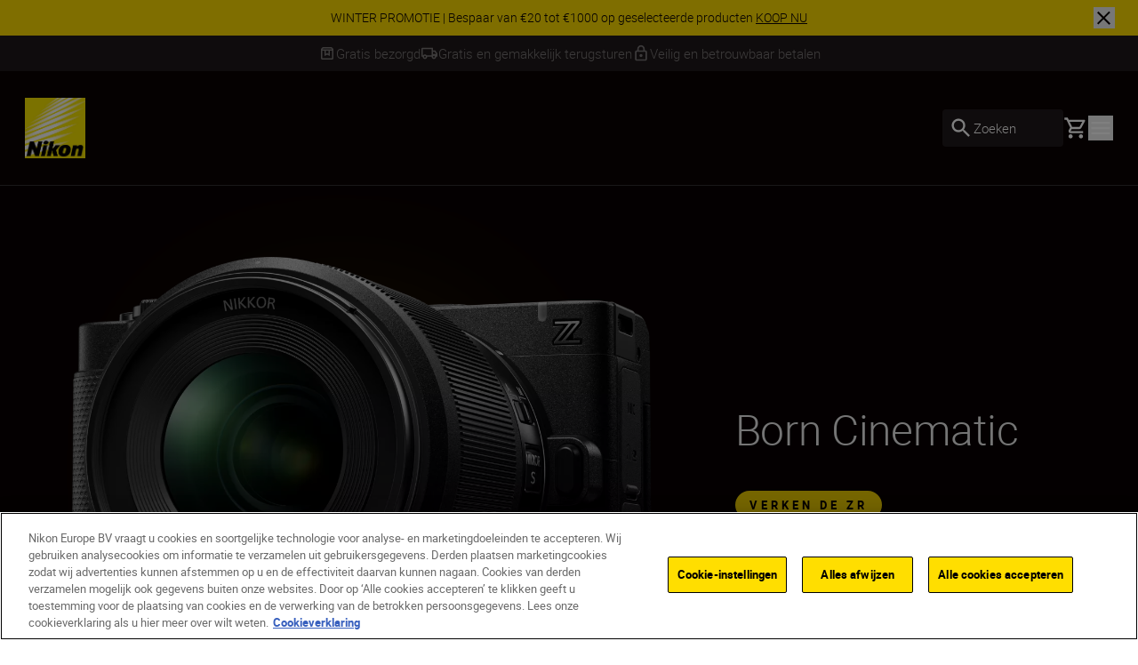

--- FILE ---
content_type: text/html; charset=utf-8
request_url: https://www.nikon.nl/nl_NL/
body_size: 39876
content:
<!DOCTYPE html>
<html lang="nl-NL">

<head>
    <!-- ---- -->
    <!-- Version : 2.60.0-beta0184&#x2B;f38e6169e7e87332469255927d33b16f44ba55ac -->
    <!-- ---- -->

    <link rel="manifest" href="/manifest.json">
    <meta name="viewport" content="width=device-width, initial-scale=1.0"/>
    <meta name=" theme-color" content="#000000">

    <!-- seo -->
    <title>Homepage</title>
    <meta name="description" content="Nikon"/>
    <meta name="google-site-verification" content="W-gmJIABL5cC0RfR5CwFWE2VLnqm1JYMChhZoK3XUTM"/>

    <!-- Canonical Link -->
    <link rel="canonical" href="https://www.nikon.nl/nl_NL"/>

        <meta name="robots" content="max-image-preview:large">

    <!-- og tags -->
    <meta property="og:title" content="Homepage"/>
    <meta property="og:description" content="Nikon"/>
    <meta property="og:url" content="/nl_NL"/>
    <meta property="og:type"/>
    <meta property="og:image"/>
    <meta property="twitter:card" content="summary"/>
    <meta property="twitter:image"/>
    <meta property="twitter:site"/>
    <meta property="og:locale" content="nl-NL"/>

            <meta property="og:locale:alternate" content="en"/>
            <meta property="og:locale:alternate" content="en-GB"/>
            <meta property="og:locale:alternate" content="fr"/>
            <meta property="og:locale:alternate" content="es"/>
            <meta property="og:locale:alternate" content="sv"/>
            <meta property="og:locale:alternate" content="no"/>
            <meta property="og:locale:alternate" content="da"/>
            <meta property="og:locale:alternate" content="nl"/>
            <meta property="og:locale:alternate" content="nl-BE"/>
            <meta property="og:locale:alternate" content="en-MT"/>
            <meta property="og:locale:alternate" content="en-IE"/>
            <meta property="og:locale:alternate" content="fi-FI"/>
            <meta property="og:locale:alternate" content="de-DE"/>
            <meta property="og:locale:alternate" content="pl-PL"/>
            <meta property="og:locale:alternate" content="de-CH"/>
            <meta property="og:locale:alternate" content="en-IL"/>
            <meta property="og:locale:alternate" content="fr-CH"/>
            <meta property="og:locale:alternate" content="hu-HU"/>
            <meta property="og:locale:alternate" content="ru-RU"/>
            <meta property="og:locale:alternate" content="uk-UA"/>
            <meta property="og:locale:alternate" content="is-IS"/>
            <meta property="og:locale:alternate" content="ro-RO"/>
            <meta property="og:locale:alternate" content="lt"/>
            <meta property="og:locale:alternate" content="it-IT"/>
            <meta property="og:locale:alternate" content="fr-BE"/>
            <meta property="og:locale:alternate" content="pt-PT"/>
            <meta property="og:locale:alternate" content="hr-HR"/>
            <meta property="og:locale:alternate" content="sk-SK"/>
            <meta property="og:locale:alternate" content="cs-CZ"/>
            <meta property="og:locale:alternate" content="sr"/>
            <meta property="og:locale:alternate" content="ro-MD"/>
            <meta property="og:locale:alternate" content="en-CY"/>
            <meta property="og:locale:alternate" content="sl-SI"/>
            <meta property="og:locale:alternate" content="bg-BG"/>
            <meta property="og:locale:alternate" content="el-GR"/>
            <meta property="og:locale:alternate" content="el-CY"/>
            <meta property="og:locale:alternate" content="de-AT"/>
            <meta property="og:locale:alternate" content="tr-TR"/>
            <meta property="og:locale:alternate" content="lv"/>
            <meta property="og:locale:alternate" content="et"/>
            <meta property="og:locale:alternate" content="fr-FR"/>
<link href="https://www.nikon.co.uk/en_GB" hreflang="en-GB" rel="alternate" /><link href="https://www.nikon.bg/bg_BG" hreflang="bg-BG" rel="alternate" /><link href="https://www.nikon.hr/hr_HR" hreflang="hr-HR" rel="alternate" /><link href="https://www.nikon.cz/cs_CZ" hreflang="cs-CZ" rel="alternate" /><link href="https://www.nikon.dk/da_DK" hreflang="da" rel="alternate" /><link href="https://www.nikon.no/no_NO" hreflang="no" rel="alternate" /><link href="https://www.nikon.nl/nl_NL" hreflang="nl-NL" rel="alternate" /><link href="https://www.nikon.com.cy/en_CY" hreflang="en-CY" rel="alternate" /><link href="https://www.nikon.ie/en_IE" hreflang="en-IE" rel="alternate" /><link href="https://www.nikon.co.il/en_IL" hreflang="en-IL" rel="alternate" /><link href="https://www.nikon.com.mt/en_MT" hreflang="en-MT" rel="alternate" /><link href="https://www.nikon.be/nl_BE" hreflang="nl-BE" rel="alternate" /><link href="https://www.nikon.fi/fi_FI" hreflang="fi-FI" rel="alternate" /><link href="https://www.nikon.de/de_DE" hreflang="de-DE" rel="alternate" /><link href="https://www.nikon.pl/pl_PL" hreflang="pl-PL" rel="alternate" /><link href="https://www.nikon.ch/de_CH" hreflang="de-CH" rel="alternate" /><link href="https://www.nikon.ch/fr_CH" hreflang="fr-CH" rel="alternate" /><link href="https://www.nikon.hu/hu_HU" hreflang="hu-HU" rel="alternate" /><link href="https://www.nikon.ru/ru_RU" hreflang="ru-RU" rel="alternate" /><link href="https://www.nikon.is/is_IS" hreflang="is-IS" rel="alternate" /><link href="https://www.nikon.ro/ro_RO" hreflang="ro-RO" rel="alternate" /><link href="https://www.nikon.lt/en_LT" hreflang="lt" rel="alternate" /><link href="https://www.nikon.it/it_IT" hreflang="it-IT" rel="alternate" /><link href="https://www.nikon.be/fr_BE" hreflang="fr-BE" rel="alternate" /><link href="https://www.nikon.pt/pt_PT" hreflang="pt-PT" rel="alternate" /><link href="https://www.nikon.sk/sk_SK" hreflang="sk-SK" rel="alternate" /><link href="https://www.nikon.rs/sr_RS" hreflang="sr" rel="alternate" /><link href="https://www.nikon.md/ro_MD" hreflang="ro-MD" rel="alternate" /><link href="https://www.nikon.es/es_ES" hreflang="es" rel="alternate" /><link href="https://www.nikon.si/sl_SI" hreflang="sl-SI" rel="alternate" /><link href="https://www.nikon.se/sv_SE" hreflang="sv" rel="alternate" /><link href="https://www.nikon.gr/el_GR" hreflang="el-GR" rel="alternate" /><link href="https://www.nikon.com.tr/tr_TR" hreflang="tr-TR" rel="alternate" /><link href="https://www.nikon.com.cy/el_CY" hreflang="el-CY" rel="alternate" /><link href="https://www.nikon.ua/uk_UA" hreflang="uk-UA" rel="alternate" /><link href="https://www.nikon.at/de_AT" hreflang="de-AT" rel="alternate" /><link href="https://www.nikon.lv/en_LV" hreflang="lv" rel="alternate" /><link href="https://www.nikon.ee/en_EE" hreflang="et" rel="alternate" /><link href="https://www.nikon.fr/fr_FR" hreflang="fr-FR" rel="alternate" />

    <!-- Roboto Fonts -->
    <link rel="stylesheet" href="/fonts/roboto/roboto.css?v=Cdd68vc9d1TAOyPXcLW2VB2e_V_Kqj9jis5SVPLmpwA">

    <!-- Client CSS -->
    <link rel="stylesheet" href="/dist-client/css.min.css?v=IDU2ti-PveoNCuM648nayRQSZ61rC5zmJrt5RlvINto" />

    <!-- RequiredClientResources Header -->
    <script nonce="imks&#x2B;6NXdOMTl2L&#x2B;rJzPtYViPRa1exE8uxwTrk323jI=">
!function(T,l,y){var S=T.location,k="script",D="instrumentationKey",C="ingestionendpoint",I="disableExceptionTracking",E="ai.device.",b="toLowerCase",w="crossOrigin",N="POST",e="appInsightsSDK",t=y.name||"appInsights";(y.name||T[e])&&(T[e]=t);var n=T[t]||function(d){var g=!1,f=!1,m={initialize:!0,queue:[],sv:"5",version:2,config:d};function v(e,t){var n={},a="Browser";return n[E+"id"]=a[b](),n[E+"type"]=a,n["ai.operation.name"]=S&&S.pathname||"_unknown_",n["ai.internal.sdkVersion"]="javascript:snippet_"+(m.sv||m.version),{time:function(){var e=new Date;function t(e){var t=""+e;return 1===t.length&&(t="0"+t),t}return e.getUTCFullYear()+"-"+t(1+e.getUTCMonth())+"-"+t(e.getUTCDate())+"T"+t(e.getUTCHours())+":"+t(e.getUTCMinutes())+":"+t(e.getUTCSeconds())+"."+((e.getUTCMilliseconds()/1e3).toFixed(3)+"").slice(2,5)+"Z"}(),iKey:e,name:"Microsoft.ApplicationInsights."+e.replace(/-/g,"")+"."+t,sampleRate:100,tags:n,data:{baseData:{ver:2}}}}var h=d.url||y.src;if(h){function a(e){var t,n,a,i,r,o,s,c,u,p,l;g=!0,m.queue=[],f||(f=!0,t=h,s=function(){var e={},t=d.connectionString;if(t)for(var n=t.split(";"),a=0;a<n.length;a++){var i=n[a].split("=");2===i.length&&(e[i[0][b]()]=i[1])}if(!e[C]){var r=e.endpointsuffix,o=r?e.location:null;e[C]="https://"+(o?o+".":"")+"dc."+(r||"services.visualstudio.com")}return e}(),c=s[D]||d[D]||"",u=s[C],p=u?u+"/v2/track":d.endpointUrl,(l=[]).push((n="SDK LOAD Failure: Failed to load Application Insights SDK script (See stack for details)",a=t,i=p,(o=(r=v(c,"Exception")).data).baseType="ExceptionData",o.baseData.exceptions=[{typeName:"SDKLoadFailed",message:n.replace(/\./g,"-"),hasFullStack:!1,stack:n+"\nSnippet failed to load ["+a+"] -- Telemetry is disabled\nHelp Link: https://go.microsoft.com/fwlink/?linkid=2128109\nHost: "+(S&&S.pathname||"_unknown_")+"\nEndpoint: "+i,parsedStack:[]}],r)),l.push(function(e,t,n,a){var i=v(c,"Message"),r=i.data;r.baseType="MessageData";var o=r.baseData;return o.message='AI (Internal): 99 message:"'+("SDK LOAD Failure: Failed to load Application Insights SDK script (See stack for details) ("+n+")").replace(/\"/g,"")+'"',o.properties={endpoint:a},i}(0,0,t,p)),function(e,t){if(JSON){var n=T.fetch;if(n&&!y.useXhr)n(t,{method:N,body:JSON.stringify(e),mode:"cors"});else if(XMLHttpRequest){var a=new XMLHttpRequest;a.open(N,t),a.setRequestHeader("Content-type","application/json"),a.send(JSON.stringify(e))}}}(l,p))}function i(e,t){f||setTimeout(function(){!t&&m.core||a()},500)}var e=function(){var n=l.createElement(k);n.src=h;var e=y[w];return!e&&""!==e||"undefined"==n[w]||(n[w]=e),n.onload=i,n.onerror=a,n.onreadystatechange=function(e,t){"loaded"!==n.readyState&&"complete"!==n.readyState||i(0,t)},n}();y.ld<0?l.getElementsByTagName("head")[0].appendChild(e):setTimeout(function(){l.getElementsByTagName(k)[0].parentNode.appendChild(e)},y.ld||0)}try{m.cookie=l.cookie}catch(p){}function t(e){for(;e.length;)!function(t){m[t]=function(){var e=arguments;g||m.queue.push(function(){m[t].apply(m,e)})}}(e.pop())}var n="track",r="TrackPage",o="TrackEvent";t([n+"Event",n+"PageView",n+"Exception",n+"Trace",n+"DependencyData",n+"Metric",n+"PageViewPerformance","start"+r,"stop"+r,"start"+o,"stop"+o,"addTelemetryInitializer","setAuthenticatedUserContext","clearAuthenticatedUserContext","flush"]),m.SeverityLevel={Verbose:0,Information:1,Warning:2,Error:3,Critical:4};var s=(d.extensionConfig||{}).ApplicationInsightsAnalytics||{};if(!0!==d[I]&&!0!==s[I]){var c="onerror";t(["_"+c]);var u=T[c];T[c]=function(e,t,n,a,i){var r=u&&u(e,t,n,a,i);return!0!==r&&m["_"+c]({message:e,url:t,lineNumber:n,columnNumber:a,error:i}),r},d.autoExceptionInstrumented=!0}return m}(y.cfg);function a(){y.onInit&&y.onInit(n)}(T[t]=n).queue&&0===n.queue.length?(n.queue.push(a),n.trackPageView({})):a()}(window,document,{src: "https://js.monitor.azure.com/scripts/b/ai.2.gbl.min.js", crossOrigin: "anonymous", cfg: {disablePageUnloadEvents: ['unload'], instrumentationKey: '15316cd0-34d1-4e1b-bbd0-b02dc1aef76e', disableCookiesUsage: false }});
</script>


        <!-- Google Tag Manager -->
        <script id="gtmScript" nonce='imks&#x2B;6NXdOMTl2L&#x2B;rJzPtYViPRa1exE8uxwTrk323jI=' data-nonce='imks&#x2B;6NXdOMTl2L&#x2B;rJzPtYViPRa1exE8uxwTrk323jI='>
            (function (w, d, s, l, i) {
                w[l] = w[l] || [];
                w[l].push({
                    'gtm.start': new Date().getTime(), event: 'gtm.js'
                });
                var f = d.getElementsByTagName(s)[0],
                    j = d.createElement(s), dl = l != 'dataLayer' ? '&l=' + l : '';
                j.async = true;
                j.src = 'https://www.googletagmanager.com/gtm.js?id=' + i + dl;
                var n = d.querySelector('[nonce]');
                n && j.setAttribute('nonce', n.nonce || n.getAttribute('nonce'));
                f.parentNode.insertBefore(j, f);
            })(window, document, 'script', 'dataLayer', 'GTM-MNWP7J6');
        </script>
        <!-- End Google Tag Manager -->


</head>

<body data-hj-ignore-attributes data-enable-soft-load='True'>
<script nonce="imks&#x2B;6NXdOMTl2L&#x2B;rJzPtYViPRa1exE8uxwTrk323jI=">
    const pageObject = {
        'pageType': 'HomepagePageViewModel',
        'currency': 'EUR',
        'language': 'nl-NL',
        'country': 'NLD'
    }
    const userObject = {
        'userId': null,
        'loggedIn': '0'
    }
    window.dataLayer = window.dataLayer || [];
    dataLayer.push({
        'event': 'init',
        'page': pageObject,
        'user': userObject,
        'traffic_type': 'external'
    })
</script>

    <div
        class='z-[9999] fixed right-0 md:bottom-7.5 bottom-5 max-w-[650px] w-full md:right-2.5'
        aria-live="polite">

<react-component id="react_0HNIJ6L7K7U2K"></react-component><!-- Cached SSR Response - react_0HNIJ6L7K7U2K -->    </div>

    <!-- Google Tag Manager (noscript) -->
    <noscript>
        <iframe src="https://www.googletagmanager.com/ns.html?id=GTM-MNWP7J6"
                height="0" width="0" style="display:none;visibility:hidden" title="GoogleTagManager"></iframe>
    </noscript>
    <!-- End Google Tag Manager (noscript) -->

    <!-- OneTrust Cookies Consent Notice -->
    <script nonce='imks&#x2B;6NXdOMTl2L&#x2B;rJzPtYViPRa1exE8uxwTrk323jI=' src="https://cdn.cookielaw.org/scripttemplates/otSDKStub.js"
            data-document-language="true" type="text/javascript" charset="UTF-8"
            data-domain-script=34f83080-58b5-4673-9094-dc5c000b2d96></script>
    <script nonce='imks&#x2B;6NXdOMTl2L&#x2B;rJzPtYViPRa1exE8uxwTrk323jI=' type="text/javascript">function OptanonWrapper() {
        }</script>
    <!-- OneTrust Cookies Consent Notice end -->

<div class="dark theme-page-dark">
    <div id="drawer-root"></div>
    
    
        <div class="bg-black-100 w-full z-[101] lg:sticky lg:top-0 dark theme-page-dark">

<react-component id="react_0HNIJ6L7K7U7C"><div class="relative z-100 flex w-full items-center text-black-100 bg-yellow" id="SiteNotifications" data-testid="CT-03-Site-Notification" role="region" aria-label="Site notifications banner" style="opacity:0;transform:translateY(-100%) translateZ(0)"><div class="flex min-h-[2.5rem] w-full"><div class="ml-7.5 self-center hidden"><button id="prevBtn-site-notifications-carousel" class="flex select-none items-center justify-center rounded-full h-6 w-6 animate-arrow-left cursor-pointer" aria-label="Go to previous slide" aria-disabled="false" tabindex="0" data-testid="previous-slide"><svg class="text-black-100 arrow_left" viewBox="0 0 1024 1024" style="display:inline-block;stroke:currentColor;fill:currentColor;width:1.5rem;height:1.5rem"><path d="M598 298v428l-214-214z"></path></svg></button></div><div class="swiper w-full min-w-0" id="site-notifications-carousel"><div class="swiper-wrapper"><div class="swiper-slide stretch-card"><a href="/nl_NL/promotions/instantsavings" target="_self" class="flex h-full items-center justify-center px-[4.625rem] py-2 text-center" data-testid="CT-03-Site-Notification-Item-0"><div class="body-four" data-testid="CT-03-Site-Notification-Text">WINTER PROMOTIE | Bespaar van €20 tot €1000 op geselecteerde producten <span class="whitespace-nowrap underline" data-testid="CT-03-Site-Notification-Link-Name">KOOP NU</span></div></a></div></div></div><div class="mr-7.5 self-center hidden"><button id="nextBtn-site-notifications-carousel" class="flex select-none items-center justify-center rounded-full h-6 w-6 animate-arrow-right cursor-pointer" aria-label="Go to next slide" aria-disabled="false" tabindex="0" data-testid="next-slide"><svg class="text-black-100 arrow_right" viewBox="0 0 1024 1024" style="display:inline-block;stroke:currentColor;fill:currentColor;width:1.5rem;height:1.5rem"><path d="M426 726v-428l214 214z"></path></svg></button></div></div><button type="button" class="close-button before:bg-black-100 after:bg-black-100 absolute right-1 z-10 lg:right-[1.625rem]" aria-label="Close site notification" style="width:1.5rem;height:1.5rem" data-testid="CT-03-Site-Notification-Close-Button"></button></div></react-component><!-- Cached SSR Response - react_0HNIJ6L7K7U7C -->    </div>
    <div>

<react-component id="react_0HNIJ6L7K7TV8"><div class="relative z-100 bg-grey-600 text-white" data-testid="CT-141-USPs-Strip" role="region" aria-label="Unique Selling Point Strip" id="usp-strip"><div style="opacity:0"><div class="flex px-7.5 overflow-hidden" data-testid="CT-141-USPs-Strip-Wrapper"><div class="flex h-10 w-full items-center justify-center gap-x-15"><a href="" class="flex h-full items-center gap-x-2.5 pointer-events-none" data-testid="CT-141-USPs-Strip-Item-0"><svg class="text-grey-600 box" viewBox="0 0 1024 1024" style="display:inline-block;stroke:currentColor;fill:currentColor;width:1.25rem;height:1.25rem"><path d="M230.399 358.399v435.201h563.201v-435.201h-128v307.201l-153.6-76.8-153.601 76.8v-307.201h-128zM230.399 870.4c-21.12 0-39.2-7.522-54.24-22.562s-22.56-33.118-22.56-54.238v-505.601c0-9.955 1.867-19.555 5.6-28.8s9.333-17.777 16.8-25.6l57.6-57.6c7.822-7.822 16.335-13.511 25.537-17.067s18.824-5.333 28.863-5.333h448.001c10.039 0 19.661 1.778 28.864 5.333 9.199 3.556 17.711 9.245 25.536 17.067l57.6 57.6c7.467 7.823 13.065 16.356 16.798 25.6s5.602 18.845 5.602 28.8v505.601c0 21.12-7.522 39.198-22.562 54.238s-33.118 22.562-54.238 22.562h-563.201zM236.799 281.599h550.401l-51.2-51.2h-448.001l-51.2 51.2zM435.2 358.399v182.401l76.8-38.4 76.8 38.4v-182.401h-153.6z"></path></svg><p class="flex items-center body-three whitespace-nowrap text-grey-600" data-testid="CT-141-USPs-Strip-Item-Title-0">Gratis bezorgd</p></a><a href="" class="flex h-full items-center gap-x-2.5 pointer-events-none" data-testid="CT-141-USPs-Strip-Item-1"><svg class="text-grey-600 local_shipping" viewBox="0 0 1024 1024" style="display:inline-block;stroke:currentColor;fill:currentColor;width:1.25rem;height:1.25rem"><path d="M253.414 837.818c-35.914 0-66.442-12.67-91.582-38.014-25.14-25.339-37.71-56.111-37.71-92.314h-77.576v-443.113c0-21.504 7.596-39.913 22.788-55.226s33.455-22.97 54.788-22.97h594.745v156.393h129.294l129.294 182.458v182.458h-77.577c0 36.203-12.567 66.974-37.711 92.314-25.139 25.344-55.664 38.014-91.578 38.014s-66.444-12.67-91.583-38.014c-25.144-25.339-37.711-56.111-37.711-92.314h-258.587c0 36.203-12.57 66.974-37.71 92.314-25.141 25.344-55.668 38.014-91.583 38.014zM253.414 759.622c14.653 0 26.936-4.994 36.849-14.988s14.869-22.374 14.869-37.143c0-14.769-4.957-27.15-14.869-37.143s-22.195-14.988-36.849-14.988c-14.653 0-26.936 4.994-36.848 14.988s-14.869 22.374-14.869 37.143c0 14.769 4.957 27.15 14.869 37.143s22.195 14.988 36.848 14.988zM124.121 629.295h25.858c12.211-16.654 27.295-29.505 45.252-38.554 17.958-9.053 37.351-13.577 58.182-13.577s40.225 4.524 58.182 13.577c17.958 9.048 32.873 21.9 44.745 38.554h284.953v-364.916h-517.173v364.916zM770.588 759.622c14.653 0 26.936-4.994 36.845-14.988 9.914-9.993 14.871-22.374 14.871-37.143s-4.957-27.15-14.871-37.143c-9.91-9.993-22.193-14.988-36.845-14.988-14.657 0-26.936 4.994-36.85 14.988s-14.871 22.374-14.871 37.143c0 14.769 4.957 27.15 14.871 37.143s22.193 14.988 36.85 14.988zM718.867 551.098l181.011-1.085-91.583-129.243h-89.428v130.327z"></path></svg><p class="flex items-center body-three whitespace-nowrap text-grey-600" data-testid="CT-141-USPs-Strip-Item-Title-1">Gratis en gemakkelijk terugsturen</p></a><a href="" class="flex h-full items-center gap-x-2.5 pointer-events-none" data-testid="CT-141-USPs-Strip-Item-2"><svg class="text-grey-600 lock" viewBox="0 0 1024 1024" style="display:inline-block;stroke:currentColor;fill:currentColor;width:1.25rem;height:1.25rem"><path d="M768 341.333h-42.667v-85.333c0-117.76-95.573-213.333-213.333-213.333s-213.333 95.573-213.333 213.333v85.333h-42.667c-46.933 0-85.333 38.4-85.333 85.333v426.667c0 46.933 38.4 85.333 85.333 85.333h512c46.933 0 85.333-38.4 85.333-85.333v-426.667c0-46.933-38.4-85.333-85.333-85.333zM384 256c0-70.827 57.173-128 128-128s128 57.173 128 128v85.333h-256v-85.333zM768 853.333h-512v-426.667h512v426.667zM512 725.333c46.933 0 85.333-38.4 85.333-85.333s-38.4-85.333-85.333-85.333c-46.933 0-85.333 38.4-85.333 85.333s38.4 85.333 85.333 85.333z"></path></svg><p class="flex items-center body-three whitespace-nowrap text-grey-600" data-testid="CT-141-USPs-Strip-Item-Title-2">Veilig en betrouwbaar betalen</p></a></div></div></div><div class="invisible absolute top-0 right-0 left-0 overflow-hidden"><div class="flex px-7.5 overflow-hidden" data-testid="CT-141-USPs-Strip-Wrapper"><div class="flex h-10 w-full items-center justify-center gap-x-15"><a href="" class="flex h-full items-center gap-x-2.5 pointer-events-none" data-testid="CT-141-USPs-Strip-Item-0"><svg class="text-grey-600 box" viewBox="0 0 1024 1024" style="display:inline-block;stroke:currentColor;fill:currentColor;width:1.25rem;height:1.25rem"><path d="M230.399 358.399v435.201h563.201v-435.201h-128v307.201l-153.6-76.8-153.601 76.8v-307.201h-128zM230.399 870.4c-21.12 0-39.2-7.522-54.24-22.562s-22.56-33.118-22.56-54.238v-505.601c0-9.955 1.867-19.555 5.6-28.8s9.333-17.777 16.8-25.6l57.6-57.6c7.822-7.822 16.335-13.511 25.537-17.067s18.824-5.333 28.863-5.333h448.001c10.039 0 19.661 1.778 28.864 5.333 9.199 3.556 17.711 9.245 25.536 17.067l57.6 57.6c7.467 7.823 13.065 16.356 16.798 25.6s5.602 18.845 5.602 28.8v505.601c0 21.12-7.522 39.198-22.562 54.238s-33.118 22.562-54.238 22.562h-563.201zM236.799 281.599h550.401l-51.2-51.2h-448.001l-51.2 51.2zM435.2 358.399v182.401l76.8-38.4 76.8 38.4v-182.401h-153.6z"></path></svg><p class="flex items-center body-three whitespace-nowrap text-grey-600" data-testid="CT-141-USPs-Strip-Item-Title-0">Gratis bezorgd</p></a><a href="" class="flex h-full items-center gap-x-2.5 pointer-events-none" data-testid="CT-141-USPs-Strip-Item-1"><svg class="text-grey-600 local_shipping" viewBox="0 0 1024 1024" style="display:inline-block;stroke:currentColor;fill:currentColor;width:1.25rem;height:1.25rem"><path d="M253.414 837.818c-35.914 0-66.442-12.67-91.582-38.014-25.14-25.339-37.71-56.111-37.71-92.314h-77.576v-443.113c0-21.504 7.596-39.913 22.788-55.226s33.455-22.97 54.788-22.97h594.745v156.393h129.294l129.294 182.458v182.458h-77.577c0 36.203-12.567 66.974-37.711 92.314-25.139 25.344-55.664 38.014-91.578 38.014s-66.444-12.67-91.583-38.014c-25.144-25.339-37.711-56.111-37.711-92.314h-258.587c0 36.203-12.57 66.974-37.71 92.314-25.141 25.344-55.668 38.014-91.583 38.014zM253.414 759.622c14.653 0 26.936-4.994 36.849-14.988s14.869-22.374 14.869-37.143c0-14.769-4.957-27.15-14.869-37.143s-22.195-14.988-36.849-14.988c-14.653 0-26.936 4.994-36.848 14.988s-14.869 22.374-14.869 37.143c0 14.769 4.957 27.15 14.869 37.143s22.195 14.988 36.848 14.988zM124.121 629.295h25.858c12.211-16.654 27.295-29.505 45.252-38.554 17.958-9.053 37.351-13.577 58.182-13.577s40.225 4.524 58.182 13.577c17.958 9.048 32.873 21.9 44.745 38.554h284.953v-364.916h-517.173v364.916zM770.588 759.622c14.653 0 26.936-4.994 36.845-14.988 9.914-9.993 14.871-22.374 14.871-37.143s-4.957-27.15-14.871-37.143c-9.91-9.993-22.193-14.988-36.845-14.988-14.657 0-26.936 4.994-36.85 14.988s-14.871 22.374-14.871 37.143c0 14.769 4.957 27.15 14.871 37.143s22.193 14.988 36.85 14.988zM718.867 551.098l181.011-1.085-91.583-129.243h-89.428v130.327z"></path></svg><p class="flex items-center body-three whitespace-nowrap text-grey-600" data-testid="CT-141-USPs-Strip-Item-Title-1">Gratis en gemakkelijk terugsturen</p></a><a href="" class="flex h-full items-center gap-x-2.5 pointer-events-none" data-testid="CT-141-USPs-Strip-Item-2"><svg class="text-grey-600 lock" viewBox="0 0 1024 1024" style="display:inline-block;stroke:currentColor;fill:currentColor;width:1.25rem;height:1.25rem"><path d="M768 341.333h-42.667v-85.333c0-117.76-95.573-213.333-213.333-213.333s-213.333 95.573-213.333 213.333v85.333h-42.667c-46.933 0-85.333 38.4-85.333 85.333v426.667c0 46.933 38.4 85.333 85.333 85.333h512c46.933 0 85.333-38.4 85.333-85.333v-426.667c0-46.933-38.4-85.333-85.333-85.333zM384 256c0-70.827 57.173-128 128-128s128 57.173 128 128v85.333h-256v-85.333zM768 853.333h-512v-426.667h512v426.667zM512 725.333c46.933 0 85.333-38.4 85.333-85.333s-38.4-85.333-85.333-85.333c-46.933 0-85.333 38.4-85.333 85.333s38.4 85.333 85.333 85.333z"></path></svg><p class="flex items-center body-three whitespace-nowrap text-grey-600" data-testid="CT-141-USPs-Strip-Item-Title-2">Veilig en betrouwbaar betalen</p></a></div></div></div></div></react-component><!-- Cached SSR Response - react_0HNIJ6L7K7TV8 -->    </div>
<div class="flex flex-col dark">
    <div class="relative xl:z-80">

<react-component id="react_0HNIJ6L7KRULR"><nav aria-label="Main navigation" class="relative flex flex-col" data-testid="CT-01-Header"><div class="relative z-80 flex h-[77px] flex-row items-stretch border-grey-500/30 border-b bg-black-100 px-5 py-2.5 lg:h-[129px] lg:px-7 lg:py-3.5"><a href="/nl_NL" target="_self" rel="noreferrer" class="my-2 mr-6 lg:my-4" data-testid="CT-01-Header-Navigation-Logo-Link"><picture class=""><source type="image/webp" sizes="" srcSet="/globalassets/digizuite/168739-en-nikon-logo-vCE46A569D7B1.png/OptimizelyPhoneWebP 376w, /globalassets/digizuite/168739-en-nikon-logo-vCE46A569D7B1.png/OptimizelyTabletWebP 768w, /globalassets/digizuite/168739-en-nikon-logo-vCE46A569D7B1.png/OptimizelySmallDesktopWebP 1024w, /globalassets/digizuite/168739-en-nikon-logo-vCE46A569D7B1.png/OptimizelyDesktopWebP 1440w"/><img alt="nikon-image" class="h-10 w-10 lg:h-[4.25rem] lg:w-[4.25rem] transition duration-500 ease-in-out" draggable="false" loading="eager" sizes="" src="/globalassets/digizuite/168739-en-nikon-logo-vCE46A569D7B1.png/OptimizelyPhoneWebP" srcSet="/globalassets/digizuite/168739-en-nikon-logo-vCE46A569D7B1.png/OptimizelyPhonePNG 376w, /globalassets/digizuite/168739-en-nikon-logo-vCE46A569D7B1.png/OptimizelyTabletPNG 768w, /globalassets/digizuite/168739-en-nikon-logo-vCE46A569D7B1.png/OptimizelySmallDesktopPNG 1024w, /globalassets/digizuite/168739-en-nikon-logo-vCE46A569D7B1.png/OptimizelyDesktopPNG 1440w" data-testid="CT-01-Header-Navigation-Logo-Image"/></picture></a><ul class="hidden items-stretch justify-center xl:flex"><li class="body-two flex items-center pr-6 text-white"><a class="flex items-center transition-colors hover:text-yellow" href="#" rel="noreferrer" data-testid="CT-01-Header-Item-Producten">Producten</a><div class="hidden"><div class="absolute top-[100%] right-0 left-0 z-100"><div class="h-auto bg-grey-200 outline-none"><ul class="top flex flex-row bg-white pt-7 pr-32 pb-7 pl-32"><li class="body-two cursor-pointer pr-6 text-black-100"><a href="/nl_NL/product/cameras" target="_self" data-testid="CT-01-Header-Second-Level-Nav-Category-Link-Camera&#x27;s"><div class="second-level-nav-title body-two whitespace-nowrap" data-testid="CT-01-Header-Second-Level-Nav-Category-Title-Camera&#x27;s">Camera&#x27;s</div></a><div class="mx-auto h-2 w-2 rounded-full bg-yellow"></div><div class="hidden"><div class="mr-4 ml-4 flex min-h-[418px] cursor-default flex-col pb-24 lgm:mr-0 lgm:ml-0 lgm:flex-row lgm:pl-[9.5rem] xl:absolute xl:top-[100%] xl:right-0 xl:left-0 xl:bg-grey-200" data-testid="CT-01-Header-Sub-Nav-Tab-Camera&#x27;s"><div class="grid grid-flow-row auto-rows-max md:grid-cols-2 md:gap-x-8 lgm:w-8/12 xl:grid-cols-3 2xl:grid-cols-4 2xl:gap-5"><a href="/nl_NL/product/cameras/mirrorless" target="_self" class="body-two relative w-full text-center text-black-100 xl:leading-28" data-testid="CT-01-Header-Sub-Nav-Tab-Navigation-Card-0"><div class="mt-8 flex flex-col items-center lg:mt-28 lgm:mr-12"><picture class=""><source type="image/webp" sizes="300px" srcSet="/globalassets/digizuite/190065-en-z6iii_24-70_4_front-v10AC2733DFED.png/OptimizelyPhoneWebP 376w, /globalassets/digizuite/190065-en-z6iii_24-70_4_front-v10AC2733DFED.png/OptimizelyTabletWebP 768w, /globalassets/digizuite/190065-en-z6iii_24-70_4_front-v10AC2733DFED.png/OptimizelySmallDesktopWebP 1024w, /globalassets/digizuite/190065-en-z6iii_24-70_4_front-v10AC2733DFED.png/OptimizelyDesktopWebP 1440w"/><img alt="nikon-image" class="mb-12 w-full h-40 lg:h-56 object-contain transition duration-500 ease-in-out" draggable="false" loading="lazy" sizes="300px" src="/globalassets/digizuite/190065-en-z6iii_24-70_4_front-v10AC2733DFED.png/OptimizelyPhoneWebP" srcSet="/globalassets/digizuite/190065-en-z6iii_24-70_4_front-v10AC2733DFED.png/OptimizelyPhonePNG 376w, /globalassets/digizuite/190065-en-z6iii_24-70_4_front-v10AC2733DFED.png/OptimizelyTabletPNG 768w, /globalassets/digizuite/190065-en-z6iii_24-70_4_front-v10AC2733DFED.png/OptimizelySmallDesktopPNG 1024w, /globalassets/digizuite/190065-en-z6iii_24-70_4_front-v10AC2733DFED.png/OptimizelyDesktopPNG 1440w" data-testid="CT-01-Header-Sub-Nav-Tab-Navigation-Card-0-Image"/></picture><div class="flex w-full justify-center gap-x-[15px]"><div class="max-w-[80%]">Systeemcamera&#x27;s</div></div></div></a><a href="/nl_NL/product/cameras/cinema" target="_self" class="body-two relative w-full text-center text-black-100 xl:leading-28" data-testid="CT-01-Header-Sub-Nav-Tab-Navigation-Card-1"><div class="mt-8 flex flex-col items-center lg:mt-28 lgm:mr-12"><picture class=""><source type="image/webp" sizes="300px" srcSet="/globalassets/digizuite/202120-en-zr_z50_1.4_front-v05AAF44874E5.png/OptimizelyPhoneWebP 376w, /globalassets/digizuite/202120-en-zr_z50_1.4_front-v05AAF44874E5.png/OptimizelyTabletWebP 768w, /globalassets/digizuite/202120-en-zr_z50_1.4_front-v05AAF44874E5.png/OptimizelySmallDesktopWebP 1024w, /globalassets/digizuite/202120-en-zr_z50_1.4_front-v05AAF44874E5.png/OptimizelyDesktopWebP 1440w"/><img alt="nikon-image" class="mb-12 w-full h-40 lg:h-56 object-contain transition duration-500 ease-in-out" draggable="false" loading="lazy" sizes="300px" src="/globalassets/digizuite/202120-en-zr_z50_1.4_front-v05AAF44874E5.png/OptimizelyPhoneWebP" srcSet="/globalassets/digizuite/202120-en-zr_z50_1.4_front-v05AAF44874E5.png/OptimizelyPhonePNG 376w, /globalassets/digizuite/202120-en-zr_z50_1.4_front-v05AAF44874E5.png/OptimizelyTabletPNG 768w, /globalassets/digizuite/202120-en-zr_z50_1.4_front-v05AAF44874E5.png/OptimizelySmallDesktopPNG 1024w, /globalassets/digizuite/202120-en-zr_z50_1.4_front-v05AAF44874E5.png/OptimizelyDesktopPNG 1440w" data-testid="CT-01-Header-Sub-Nav-Tab-Navigation-Card-1-Image"/></picture><div class="flex w-full justify-center gap-x-[15px]"><div class="max-w-[80%]">Filmcamera&#x27;s </div></div></div></a><a href="/nl_NL/product/cameras/dslr" target="_self" class="body-two relative w-full text-center text-black-100 xl:leading-28" data-testid="CT-01-Header-Sub-Nav-Tab-Navigation-Card-2"><div class="mt-8 flex flex-col items-center lg:mt-28 lgm:mr-12"><picture class=""><source type="image/webp" sizes="300px" srcSet="/globalassets/digizuite/102645-en-d5600_afp_18_55_vr_frt-v47AA0C0CB75E.png/OptimizelyPhoneWebP 376w, /globalassets/digizuite/102645-en-d5600_afp_18_55_vr_frt-v47AA0C0CB75E.png/OptimizelyTabletWebP 768w, /globalassets/digizuite/102645-en-d5600_afp_18_55_vr_frt-v47AA0C0CB75E.png/OptimizelySmallDesktopWebP 1024w, /globalassets/digizuite/102645-en-d5600_afp_18_55_vr_frt-v47AA0C0CB75E.png/OptimizelyDesktopWebP 1440w"/><img alt="nikon-image" class="mb-12 w-full h-40 lg:h-56 object-contain transition duration-500 ease-in-out" draggable="false" loading="lazy" sizes="300px" src="/globalassets/digizuite/102645-en-d5600_afp_18_55_vr_frt-v47AA0C0CB75E.png/OptimizelyPhoneWebP" srcSet="/globalassets/digizuite/102645-en-d5600_afp_18_55_vr_frt-v47AA0C0CB75E.png/OptimizelyPhonePNG 376w, /globalassets/digizuite/102645-en-d5600_afp_18_55_vr_frt-v47AA0C0CB75E.png/OptimizelyTabletPNG 768w, /globalassets/digizuite/102645-en-d5600_afp_18_55_vr_frt-v47AA0C0CB75E.png/OptimizelySmallDesktopPNG 1024w, /globalassets/digizuite/102645-en-d5600_afp_18_55_vr_frt-v47AA0C0CB75E.png/OptimizelyDesktopPNG 1440w" data-testid="CT-01-Header-Sub-Nav-Tab-Navigation-Card-2-Image"/></picture><div class="flex w-full justify-center gap-x-[15px]"><div class="max-w-[80%]">D-SLR-camera&#x27;s</div></div></div></a><a href="/nl_NL/product/cameras/compact" target="_self" class="body-two relative w-full text-center text-black-100 xl:leading-28" data-testid="CT-01-Header-Sub-Nav-Tab-Navigation-Card-3"><div class="mt-8 flex flex-col items-center lg:mt-28 lgm:mr-12"><picture class=""><source type="image/webp" sizes="300px" srcSet="/globalassets/digizuite/94887-en-p950_front-v900A75183ED1.png/OptimizelyPhoneWebP 376w, /globalassets/digizuite/94887-en-p950_front-v900A75183ED1.png/OptimizelyTabletWebP 768w, /globalassets/digizuite/94887-en-p950_front-v900A75183ED1.png/OptimizelySmallDesktopWebP 1024w, /globalassets/digizuite/94887-en-p950_front-v900A75183ED1.png/OptimizelyDesktopWebP 1440w"/><img alt="nikon-image" class="mb-12 w-full h-40 lg:h-56 object-contain transition duration-500 ease-in-out" draggable="false" loading="lazy" sizes="300px" src="/globalassets/digizuite/94887-en-p950_front-v900A75183ED1.png/OptimizelyPhoneWebP" srcSet="/globalassets/digizuite/94887-en-p950_front-v900A75183ED1.png/OptimizelyPhonePNG 376w, /globalassets/digizuite/94887-en-p950_front-v900A75183ED1.png/OptimizelyTabletPNG 768w, /globalassets/digizuite/94887-en-p950_front-v900A75183ED1.png/OptimizelySmallDesktopPNG 1024w, /globalassets/digizuite/94887-en-p950_front-v900A75183ED1.png/OptimizelyDesktopPNG 1440w" data-testid="CT-01-Header-Sub-Nav-Tab-Navigation-Card-3-Image"/></picture><div class="flex w-full justify-center gap-x-[15px]"><div class="max-w-[80%]">Compactcamera&#x27;s</div></div></div></a></div><div class="relative flex h-full justify-start lgm:w-4/12 lgm:justify-center"><ul class="pt-14" data-testid="CT-01-Header-Sub-Nav-Tab-Links-List" style="opacity:0"><li class="mb-6 flex" style="transform:none"><div class="mr-4 flex h-7 w-7 items-center justify-center rounded-full bg-yellow" data-testid="Link-List-Icon" style="opacity:1"><svg class="text-black-100 east" viewBox="0 0 1024 1024" style="display:inline-block;stroke:currentColor;fill:currentColor;width:.75rem;height:.75rem"><path d="M640 213.333l-60.16 60.16 195.413 195.84h-689.92v85.333h689.92l-195.84 195.84 60.587 60.16 298.667-298.667-298.667-298.667z"></path></svg></div><a href="/nl_NL/product/accessories/accessories-mirrorless-cameras" target="_self" class="body-two transition-colors text-black-100" data-testid="Link-List-Link">Accessoires voor systeemcamera&#x27;s</a></li><li class="mb-6 flex" style="transform:none"><div class="mr-4 flex h-7 w-7 items-center justify-center rounded-full bg-yellow" data-testid="Link-List-Icon" style="opacity:1"><svg class="text-black-100 east" viewBox="0 0 1024 1024" style="display:inline-block;stroke:currentColor;fill:currentColor;width:.75rem;height:.75rem"><path d="M640 213.333l-60.16 60.16 195.413 195.84h-689.92v85.333h689.92l-195.84 195.84 60.587 60.16 298.667-298.667-298.667-298.667z"></path></svg></div><a href="/nl_NL/product/lenses/mirrorless" target="_self" class="body-two transition-colors text-black-100" data-testid="Link-List-Link">Objectieven voor systeemcamera’s</a></li></ul><ul class="invisible absolute top-0 z-[1] pt-14"><li class="mb-6 flex"><div class="mr-4 flex h-7 w-7 items-center justify-center rounded-full bg-yellow"><svg class="text-black-100 east" viewBox="0 0 1024 1024" style="display:inline-block;stroke:currentColor;fill:currentColor;width:.75rem;height:.75rem"><path d="M640 213.333l-60.16 60.16 195.413 195.84h-689.92v85.333h689.92l-195.84 195.84 60.587 60.16 298.667-298.667-298.667-298.667z"></path></svg></div><div class="body-two">Accessoires voor systeemcamera&#x27;s</div></li><li class="mb-6 flex"><div class="mr-4 flex h-7 w-7 items-center justify-center rounded-full bg-yellow"><svg class="text-black-100 east" viewBox="0 0 1024 1024" style="display:inline-block;stroke:currentColor;fill:currentColor;width:.75rem;height:.75rem"><path d="M640 213.333l-60.16 60.16 195.413 195.84h-689.92v85.333h689.92l-195.84 195.84 60.587 60.16 298.667-298.667-298.667-298.667z"></path></svg></div><div class="body-two">Objectieven voor systeemcamera’s</div></li></ul></div></div></div></li><li class="body-two cursor-pointer pr-6 text-grey-500"><a href="/nl_NL/product/lenses" target="_self" data-testid="CT-01-Header-Second-Level-Nav-Category-Link-Objectieven"><div class="second-level-nav-title body-two whitespace-nowrap" data-testid="CT-01-Header-Second-Level-Nav-Category-Title-Objectieven">Objectieven</div></a><div class="hidden"><div class="mr-4 ml-4 flex min-h-[418px] cursor-default flex-col pb-24 lgm:mr-0 lgm:ml-0 lgm:flex-row lgm:pl-[9.5rem] xl:absolute xl:top-[100%] xl:right-0 xl:left-0 xl:bg-grey-200" data-testid="CT-01-Header-Sub-Nav-Tab-Objectieven"><div class="grid grid-flow-row auto-rows-max md:grid-cols-2 md:gap-x-8 lgm:w-8/12 xl:grid-cols-3 2xl:grid-cols-4 2xl:gap-5"><a href="/nl_NL/product/lenses/mirrorless" target="_self" class="body-two relative w-full text-center text-black-100 xl:leading-28" data-testid="CT-01-Header-Sub-Nav-Tab-Navigation-Card-0"><div class="mt-8 flex flex-col items-center lg:mt-28 lgm:mr-12"><picture class=""><source type="image/webp" sizes="300px" srcSet="/globalassets/digizuite/160421-en-z_mc50_2.8_angle1-v8FC170DE06BB.png/OptimizelyPhoneWebP 376w, /globalassets/digizuite/160421-en-z_mc50_2.8_angle1-v8FC170DE06BB.png/OptimizelyTabletWebP 768w, /globalassets/digizuite/160421-en-z_mc50_2.8_angle1-v8FC170DE06BB.png/OptimizelySmallDesktopWebP 1024w, /globalassets/digizuite/160421-en-z_mc50_2.8_angle1-v8FC170DE06BB.png/OptimizelyDesktopWebP 1440w"/><img alt="nikon-image" class="mb-12 w-full h-40 lg:h-56 object-contain transition duration-500 ease-in-out" draggable="false" loading="lazy" sizes="300px" src="/globalassets/digizuite/160421-en-z_mc50_2.8_angle1-v8FC170DE06BB.png/OptimizelyPhoneWebP" srcSet="/globalassets/digizuite/160421-en-z_mc50_2.8_angle1-v8FC170DE06BB.png/OptimizelyPhonePNG 376w, /globalassets/digizuite/160421-en-z_mc50_2.8_angle1-v8FC170DE06BB.png/OptimizelyTabletPNG 768w, /globalassets/digizuite/160421-en-z_mc50_2.8_angle1-v8FC170DE06BB.png/OptimizelySmallDesktopPNG 1024w, /globalassets/digizuite/160421-en-z_mc50_2.8_angle1-v8FC170DE06BB.png/OptimizelyDesktopPNG 1440w" data-testid="CT-01-Header-Sub-Nav-Tab-Navigation-Card-0-Image"/></picture><div class="flex w-full justify-center gap-x-[15px]"><div class="max-w-[80%]">Objectieven voor systeemcamera’s</div></div></div></a><a href="/nl_NL/product/lenses/dslr" target="_self" class="body-two relative w-full text-center text-black-100 xl:leading-28" data-testid="CT-01-Header-Sub-Nav-Tab-Navigation-Card-1"><div class="mt-8 flex flex-col items-center lg:mt-28 lgm:mr-12"><picture class=""><source type="image/webp" sizes="300px" srcSet="/globalassets/digizuite/147057-en-afs_300_4e_pf-vCF25F31726A8.png/OptimizelyPhoneWebP 376w, /globalassets/digizuite/147057-en-afs_300_4e_pf-vCF25F31726A8.png/OptimizelyTabletWebP 768w, /globalassets/digizuite/147057-en-afs_300_4e_pf-vCF25F31726A8.png/OptimizelySmallDesktopWebP 1024w, /globalassets/digizuite/147057-en-afs_300_4e_pf-vCF25F31726A8.png/OptimizelyDesktopWebP 1440w"/><img alt="nikon-image" class="mb-12 w-full h-40 lg:h-56 object-contain transition duration-500 ease-in-out" draggable="false" loading="lazy" sizes="300px" src="/globalassets/digizuite/147057-en-afs_300_4e_pf-vCF25F31726A8.png/OptimizelyPhoneWebP" srcSet="/globalassets/digizuite/147057-en-afs_300_4e_pf-vCF25F31726A8.png/OptimizelyPhonePNG 376w, /globalassets/digizuite/147057-en-afs_300_4e_pf-vCF25F31726A8.png/OptimizelyTabletPNG 768w, /globalassets/digizuite/147057-en-afs_300_4e_pf-vCF25F31726A8.png/OptimizelySmallDesktopPNG 1024w, /globalassets/digizuite/147057-en-afs_300_4e_pf-vCF25F31726A8.png/OptimizelyDesktopPNG 1440w" data-testid="CT-01-Header-Sub-Nav-Tab-Navigation-Card-1-Image"/></picture><div class="flex w-full justify-center gap-x-[15px]"><div class="max-w-[80%]">D-SLR-objectieven</div></div></div></a></div><div class="relative flex h-full justify-start lgm:w-4/12 lgm:justify-center"><ul class="pt-14" data-testid="CT-01-Header-Sub-Nav-Tab-Links-List" style="opacity:0"><li class="mb-6 flex" style="transform:none"><div class="mr-4 flex h-7 w-7 items-center justify-center rounded-full bg-yellow" data-testid="Link-List-Icon" style="opacity:1"><svg class="text-black-100 east" viewBox="0 0 1024 1024" style="display:inline-block;stroke:currentColor;fill:currentColor;width:.75rem;height:.75rem"><path d="M640 213.333l-60.16 60.16 195.413 195.84h-689.92v85.333h689.92l-195.84 195.84 60.587 60.16 298.667-298.667-298.667-298.667z"></path></svg></div><a href="/nl_NL/product/lenses/allround" target="_self" class="body-two transition-colors text-black-100" data-testid="Link-List-Link">Allround objectieven</a></li><li class="mb-6 flex" style="transform:none"><div class="mr-4 flex h-7 w-7 items-center justify-center rounded-full bg-yellow" data-testid="Link-List-Icon" style="opacity:1"><svg class="text-black-100 east" viewBox="0 0 1024 1024" style="display:inline-block;stroke:currentColor;fill:currentColor;width:.75rem;height:.75rem"><path d="M640 213.333l-60.16 60.16 195.413 195.84h-689.92v85.333h689.92l-195.84 195.84 60.587 60.16 298.667-298.667-298.667-298.667z"></path></svg></div><a href="/nl_NL/product/lenses/wide-angle" target="_self" class="body-two transition-colors text-black-100" data-testid="Link-List-Link">Groothoekobjectieven</a></li><li class="mb-6 flex" style="transform:none"><div class="mr-4 flex h-7 w-7 items-center justify-center rounded-full bg-yellow" data-testid="Link-List-Icon" style="opacity:1"><svg class="text-black-100 east" viewBox="0 0 1024 1024" style="display:inline-block;stroke:currentColor;fill:currentColor;width:.75rem;height:.75rem"><path d="M640 213.333l-60.16 60.16 195.413 195.84h-689.92v85.333h689.92l-195.84 195.84 60.587 60.16 298.667-298.667-298.667-298.667z"></path></svg></div><a href="/nl_NL/product/lenses/standard" target="_self" class="body-two transition-colors text-black-100" data-testid="Link-List-Link">Standaardobjectieven</a></li><li class="mb-6 flex" style="transform:none"><div class="mr-4 flex h-7 w-7 items-center justify-center rounded-full bg-yellow" data-testid="Link-List-Icon" style="opacity:1"><svg class="text-black-100 east" viewBox="0 0 1024 1024" style="display:inline-block;stroke:currentColor;fill:currentColor;width:.75rem;height:.75rem"><path d="M640 213.333l-60.16 60.16 195.413 195.84h-689.92v85.333h689.92l-195.84 195.84 60.587 60.16 298.667-298.667-298.667-298.667z"></path></svg></div><a href="/nl_NL/product/lenses/macro" target="_self" class="body-two transition-colors text-black-100" data-testid="Link-List-Link">Macro-objectieven</a></li><li class="mb-6 flex" style="transform:none"><div class="mr-4 flex h-7 w-7 items-center justify-center rounded-full bg-yellow" data-testid="Link-List-Icon" style="opacity:1"><svg class="text-black-100 east" viewBox="0 0 1024 1024" style="display:inline-block;stroke:currentColor;fill:currentColor;width:.75rem;height:.75rem"><path d="M640 213.333l-60.16 60.16 195.413 195.84h-689.92v85.333h689.92l-195.84 195.84 60.587 60.16 298.667-298.667-298.667-298.667z"></path></svg></div><a href="/nl_NL/product/lenses/telephoto" target="_self" class="body-two transition-colors text-black-100" data-testid="Link-List-Link">Teleobjectieven</a></li><li class="mb-6 flex" style="transform:none"><div class="mr-4 flex h-7 w-7 items-center justify-center rounded-full bg-yellow" data-testid="Link-List-Icon" style="opacity:1"><svg class="text-black-100 east" viewBox="0 0 1024 1024" style="display:inline-block;stroke:currentColor;fill:currentColor;width:.75rem;height:.75rem"><path d="M640 213.333l-60.16 60.16 195.413 195.84h-689.92v85.333h689.92l-195.84 195.84 60.587 60.16 298.667-298.667-298.667-298.667z"></path></svg></div><a href="/nl_NL/product/lenses/super-telephoto" target="_self" class="body-two transition-colors text-black-100" data-testid="Link-List-Link">Superteleobjectieven</a></li><li class="mb-6 flex" style="transform:none"><div class="mr-4 flex h-7 w-7 items-center justify-center rounded-full bg-yellow" data-testid="Link-List-Icon" style="opacity:1"><svg class="text-black-100 east" viewBox="0 0 1024 1024" style="display:inline-block;stroke:currentColor;fill:currentColor;width:.75rem;height:.75rem"><path d="M640 213.333l-60.16 60.16 195.413 195.84h-689.92v85.333h689.92l-195.84 195.84 60.587 60.16 298.667-298.667-298.667-298.667z"></path></svg></div><a href="/nl_NL/product/lenses/teleconverter" target="_self" class="body-two transition-colors text-black-100" data-testid="Link-List-Link">Teleconverters</a></li></ul><ul class="invisible absolute top-0 z-[1] pt-14"><li class="mb-6 flex"><div class="mr-4 flex h-7 w-7 items-center justify-center rounded-full bg-yellow"><svg class="text-black-100 east" viewBox="0 0 1024 1024" style="display:inline-block;stroke:currentColor;fill:currentColor;width:.75rem;height:.75rem"><path d="M640 213.333l-60.16 60.16 195.413 195.84h-689.92v85.333h689.92l-195.84 195.84 60.587 60.16 298.667-298.667-298.667-298.667z"></path></svg></div><div class="body-two">Allround objectieven</div></li><li class="mb-6 flex"><div class="mr-4 flex h-7 w-7 items-center justify-center rounded-full bg-yellow"><svg class="text-black-100 east" viewBox="0 0 1024 1024" style="display:inline-block;stroke:currentColor;fill:currentColor;width:.75rem;height:.75rem"><path d="M640 213.333l-60.16 60.16 195.413 195.84h-689.92v85.333h689.92l-195.84 195.84 60.587 60.16 298.667-298.667-298.667-298.667z"></path></svg></div><div class="body-two">Groothoekobjectieven</div></li><li class="mb-6 flex"><div class="mr-4 flex h-7 w-7 items-center justify-center rounded-full bg-yellow"><svg class="text-black-100 east" viewBox="0 0 1024 1024" style="display:inline-block;stroke:currentColor;fill:currentColor;width:.75rem;height:.75rem"><path d="M640 213.333l-60.16 60.16 195.413 195.84h-689.92v85.333h689.92l-195.84 195.84 60.587 60.16 298.667-298.667-298.667-298.667z"></path></svg></div><div class="body-two">Standaardobjectieven</div></li><li class="mb-6 flex"><div class="mr-4 flex h-7 w-7 items-center justify-center rounded-full bg-yellow"><svg class="text-black-100 east" viewBox="0 0 1024 1024" style="display:inline-block;stroke:currentColor;fill:currentColor;width:.75rem;height:.75rem"><path d="M640 213.333l-60.16 60.16 195.413 195.84h-689.92v85.333h689.92l-195.84 195.84 60.587 60.16 298.667-298.667-298.667-298.667z"></path></svg></div><div class="body-two">Macro-objectieven</div></li><li class="mb-6 flex"><div class="mr-4 flex h-7 w-7 items-center justify-center rounded-full bg-yellow"><svg class="text-black-100 east" viewBox="0 0 1024 1024" style="display:inline-block;stroke:currentColor;fill:currentColor;width:.75rem;height:.75rem"><path d="M640 213.333l-60.16 60.16 195.413 195.84h-689.92v85.333h689.92l-195.84 195.84 60.587 60.16 298.667-298.667-298.667-298.667z"></path></svg></div><div class="body-two">Teleobjectieven</div></li><li class="mb-6 flex"><div class="mr-4 flex h-7 w-7 items-center justify-center rounded-full bg-yellow"><svg class="text-black-100 east" viewBox="0 0 1024 1024" style="display:inline-block;stroke:currentColor;fill:currentColor;width:.75rem;height:.75rem"><path d="M640 213.333l-60.16 60.16 195.413 195.84h-689.92v85.333h689.92l-195.84 195.84 60.587 60.16 298.667-298.667-298.667-298.667z"></path></svg></div><div class="body-two">Superteleobjectieven</div></li><li class="mb-6 flex"><div class="mr-4 flex h-7 w-7 items-center justify-center rounded-full bg-yellow"><svg class="text-black-100 east" viewBox="0 0 1024 1024" style="display:inline-block;stroke:currentColor;fill:currentColor;width:.75rem;height:.75rem"><path d="M640 213.333l-60.16 60.16 195.413 195.84h-689.92v85.333h689.92l-195.84 195.84 60.587 60.16 298.667-298.667-298.667-298.667z"></path></svg></div><div class="body-two">Teleconverters</div></li></ul></div></div></div></li><li class="body-two cursor-pointer pr-6 text-grey-500"><a href="/nl_NL/product/accessories" target="_self" data-testid="CT-01-Header-Second-Level-Nav-Category-Link-Accessoires"><div class="second-level-nav-title body-two whitespace-nowrap" data-testid="CT-01-Header-Second-Level-Nav-Category-Title-Accessoires">Accessoires</div></a><div class="hidden"><div class="mr-4 ml-4 flex min-h-[418px] cursor-default flex-col pb-24 lgm:mr-0 lgm:ml-0 lgm:flex-row lgm:pl-[9.5rem] xl:absolute xl:top-[100%] xl:right-0 xl:left-0 xl:bg-grey-200" data-testid="CT-01-Header-Sub-Nav-Tab-Accessoires"><div class="grid grid-flow-row auto-rows-max md:grid-cols-2 md:gap-x-8 lgm:w-8/12 xl:grid-cols-3 2xl:grid-cols-4 2xl:gap-5"><a href="/nl_NL/product/accessories/accessories-mirrorless-cameras" target="_self" class="body-two relative w-full text-center text-black-100 xl:leading-28" data-testid="CT-01-Header-Sub-Nav-Tab-Navigation-Card-0"><div class="mt-8 flex flex-col items-center lg:mt-28 lgm:mr-12"><picture class=""><source type="image/webp" sizes="300px" srcSet="/globalassets/digizuite/164101-en-ftzii_angle3-v08FA2AAAD25A.png/OptimizelyPhoneWebP 376w, /globalassets/digizuite/164101-en-ftzii_angle3-v08FA2AAAD25A.png/OptimizelyTabletWebP 768w, /globalassets/digizuite/164101-en-ftzii_angle3-v08FA2AAAD25A.png/OptimizelySmallDesktopWebP 1024w, /globalassets/digizuite/164101-en-ftzii_angle3-v08FA2AAAD25A.png/OptimizelyDesktopWebP 1440w"/><img alt="nikon-image" class="mb-12 w-full h-40 lg:h-56 object-contain transition duration-500 ease-in-out" draggable="false" loading="lazy" sizes="300px" src="/globalassets/digizuite/164101-en-ftzii_angle3-v08FA2AAAD25A.png/OptimizelyPhoneWebP" srcSet="/globalassets/digizuite/164101-en-ftzii_angle3-v08FA2AAAD25A.png/OptimizelyPhonePNG 376w, /globalassets/digizuite/164101-en-ftzii_angle3-v08FA2AAAD25A.png/OptimizelyTabletPNG 768w, /globalassets/digizuite/164101-en-ftzii_angle3-v08FA2AAAD25A.png/OptimizelySmallDesktopPNG 1024w, /globalassets/digizuite/164101-en-ftzii_angle3-v08FA2AAAD25A.png/OptimizelyDesktopPNG 1440w" data-testid="CT-01-Header-Sub-Nav-Tab-Navigation-Card-0-Image"/></picture><div class="flex w-full justify-center gap-x-[15px]"><div class="max-w-[80%]">Accessoires voor systeemcamera&#x27;s</div></div></div></a><a href="/nl_NL/product/accessories/accessories-mirrorless-lenses" target="_self" class="body-two relative w-full text-center text-black-100 xl:leading-28" data-testid="CT-01-Header-Sub-Nav-Tab-Navigation-Card-1"><div class="mt-8 flex flex-col items-center lg:mt-28 lgm:mr-12"><picture class=""><source type="image/webp" sizes="300px" srcSet="/globalassets/digizuite/161552-en-hb-103-vBB5123CC0710.png/OptimizelyPhoneWebP 376w, /globalassets/digizuite/161552-en-hb-103-vBB5123CC0710.png/OptimizelyTabletWebP 768w, /globalassets/digizuite/161552-en-hb-103-vBB5123CC0710.png/OptimizelySmallDesktopWebP 1024w, /globalassets/digizuite/161552-en-hb-103-vBB5123CC0710.png/OptimizelyDesktopWebP 1440w"/><img alt="nikon-image" class="mb-12 w-full h-40 lg:h-56 object-contain transition duration-500 ease-in-out" draggable="false" loading="lazy" sizes="300px" src="/globalassets/digizuite/161552-en-hb-103-vBB5123CC0710.png/OptimizelyPhoneWebP" srcSet="/globalassets/digizuite/161552-en-hb-103-vBB5123CC0710.png/OptimizelyPhonePNG 376w, /globalassets/digizuite/161552-en-hb-103-vBB5123CC0710.png/OptimizelyTabletPNG 768w, /globalassets/digizuite/161552-en-hb-103-vBB5123CC0710.png/OptimizelySmallDesktopPNG 1024w, /globalassets/digizuite/161552-en-hb-103-vBB5123CC0710.png/OptimizelyDesktopPNG 1440w" data-testid="CT-01-Header-Sub-Nav-Tab-Navigation-Card-1-Image"/></picture><div class="flex w-full justify-center gap-x-[15px]"><div class="max-w-[80%]">Accessoires voor objectieven voor systeemcamera&#x27;s</div></div></div></a><a href="/nl_NL/product/accessories/accessories-dslr-cameras" target="_self" class="body-two relative w-full text-center text-black-100 xl:leading-28" data-testid="CT-01-Header-Sub-Nav-Tab-Navigation-Card-2"><div class="mt-8 flex flex-col items-center lg:mt-28 lgm:mr-12"><picture class=""><source type="image/webp" sizes="300px" srcSet="/globalassets/digizuite/118700-en-mb_d18_front-v25D9E8B3AD12.png/OptimizelyPhoneWebP 376w, /globalassets/digizuite/118700-en-mb_d18_front-v25D9E8B3AD12.png/OptimizelyTabletWebP 768w, /globalassets/digizuite/118700-en-mb_d18_front-v25D9E8B3AD12.png/OptimizelySmallDesktopWebP 1024w, /globalassets/digizuite/118700-en-mb_d18_front-v25D9E8B3AD12.png/OptimizelyDesktopWebP 1440w"/><img alt="nikon-image" class="mb-12 w-full h-40 lg:h-56 object-contain transition duration-500 ease-in-out" draggable="false" loading="lazy" sizes="300px" src="/globalassets/digizuite/118700-en-mb_d18_front-v25D9E8B3AD12.png/OptimizelyPhoneWebP" srcSet="/globalassets/digizuite/118700-en-mb_d18_front-v25D9E8B3AD12.png/OptimizelyPhonePNG 376w, /globalassets/digizuite/118700-en-mb_d18_front-v25D9E8B3AD12.png/OptimizelyTabletPNG 768w, /globalassets/digizuite/118700-en-mb_d18_front-v25D9E8B3AD12.png/OptimizelySmallDesktopPNG 1024w, /globalassets/digizuite/118700-en-mb_d18_front-v25D9E8B3AD12.png/OptimizelyDesktopPNG 1440w" data-testid="CT-01-Header-Sub-Nav-Tab-Navigation-Card-2-Image"/></picture><div class="flex w-full justify-center gap-x-[15px]"><div class="max-w-[80%]">DSLR Camera Accessories</div></div></div></a><a href="/nl_NL/product/accessories/accessories-dslr-lenses" target="_self" class="body-two relative w-full text-center text-black-100 xl:leading-28" data-testid="CT-01-Header-Sub-Nav-Tab-Navigation-Card-3"><div class="mt-8 flex flex-col items-center lg:mt-28 lgm:mr-12"><picture class=""><source type="image/webp" sizes="300px" srcSet="/globalassets/digizuite/149630-en-lc_k102-v1AC916B715AD.png/OptimizelyPhoneWebP 376w, /globalassets/digizuite/149630-en-lc_k102-v1AC916B715AD.png/OptimizelyTabletWebP 768w, /globalassets/digizuite/149630-en-lc_k102-v1AC916B715AD.png/OptimizelySmallDesktopWebP 1024w, /globalassets/digizuite/149630-en-lc_k102-v1AC916B715AD.png/OptimizelyDesktopWebP 1440w"/><img alt="nikon-image" class="mb-12 w-full h-40 lg:h-56 object-contain transition duration-500 ease-in-out" draggable="false" loading="lazy" sizes="300px" src="/globalassets/digizuite/149630-en-lc_k102-v1AC916B715AD.png/OptimizelyPhoneWebP" srcSet="/globalassets/digizuite/149630-en-lc_k102-v1AC916B715AD.png/OptimizelyPhonePNG 376w, /globalassets/digizuite/149630-en-lc_k102-v1AC916B715AD.png/OptimizelyTabletPNG 768w, /globalassets/digizuite/149630-en-lc_k102-v1AC916B715AD.png/OptimizelySmallDesktopPNG 1024w, /globalassets/digizuite/149630-en-lc_k102-v1AC916B715AD.png/OptimizelyDesktopPNG 1440w" data-testid="CT-01-Header-Sub-Nav-Tab-Navigation-Card-3-Image"/></picture><div class="flex w-full justify-center gap-x-[15px]"><div class="max-w-[80%]">DSLR Lens Accessories</div></div></div></a></div><div class="relative flex h-full justify-start lgm:w-4/12 lgm:justify-center"><ul class="pt-14" data-testid="CT-01-Header-Sub-Nav-Tab-Links-List" style="opacity:0"><li class="mb-6 flex" style="transform:none"><div class="mr-4 flex h-7 w-7 items-center justify-center rounded-full bg-yellow" data-testid="Link-List-Icon" style="opacity:1"><svg class="text-black-100 east" viewBox="0 0 1024 1024" style="display:inline-block;stroke:currentColor;fill:currentColor;width:.75rem;height:.75rem"><path d="M640 213.333l-60.16 60.16 195.413 195.84h-689.92v85.333h689.92l-195.84 195.84 60.587 60.16 298.667-298.667-298.667-298.667z"></path></svg></div><a href="/link/febb03078844412bbb3addb7427a80fb.aspx?epsremainingpath=/products/accessories/accessories-mirrorless-cameras&amp;ProductCategoryList=133&amp;ProductSubCategoryList=136&amp;ListingId=35522" target="_self" class="body-two transition-colors text-black-100" data-testid="Link-List-Link">Microfoons</a></li><li class="mb-6 flex" style="transform:none"><div class="mr-4 flex h-7 w-7 items-center justify-center rounded-full bg-yellow" data-testid="Link-List-Icon" style="opacity:1"><svg class="text-black-100 east" viewBox="0 0 1024 1024" style="display:inline-block;stroke:currentColor;fill:currentColor;width:.75rem;height:.75rem"><path d="M640 213.333l-60.16 60.16 195.413 195.84h-689.92v85.333h689.92l-195.84 195.84 60.587 60.16 298.667-298.667-298.667-298.667z"></path></svg></div><a href="/nl_NL/product/accessories/speedlights" target="_self" class="body-two transition-colors text-black-100" data-testid="Link-List-Link">Speedlights</a></li><li class="mb-6 flex" style="transform:none"><div class="mr-4 flex h-7 w-7 items-center justify-center rounded-full bg-yellow" data-testid="Link-List-Icon" style="opacity:1"><svg class="text-black-100 east" viewBox="0 0 1024 1024" style="display:inline-block;stroke:currentColor;fill:currentColor;width:.75rem;height:.75rem"><path d="M640 213.333l-60.16 60.16 195.413 195.84h-689.92v85.333h689.92l-195.84 195.84 60.587 60.16 298.667-298.667-298.667-298.667z"></path></svg></div><a href="/nl_NL/product/accessories/accessories-speedlights" target="_self" class="body-two transition-colors text-black-100" data-testid="Link-List-Link">Accessoires voor Speedlight</a></li><li class="mb-6 flex" style="transform:none"><div class="mr-4 flex h-7 w-7 items-center justify-center rounded-full bg-yellow" data-testid="Link-List-Icon" style="opacity:1"><svg class="text-black-100 east" viewBox="0 0 1024 1024" style="display:inline-block;stroke:currentColor;fill:currentColor;width:.75rem;height:.75rem"><path d="M640 213.333l-60.16 60.16 195.413 195.84h-689.92v85.333h689.92l-195.84 195.84 60.587 60.16 298.667-298.667-298.667-298.667z"></path></svg></div><a href="/nl_NL/product/accessories/accessories-sport-optics" target="_self" class="body-two transition-colors text-black-100" data-testid="Link-List-Link">Accessoires voor Sport Optics</a></li><li class="mb-6 flex" style="transform:none"><div class="mr-4 flex h-7 w-7 items-center justify-center rounded-full bg-yellow" data-testid="Link-List-Icon" style="opacity:1"><svg class="text-black-100 east" viewBox="0 0 1024 1024" style="display:inline-block;stroke:currentColor;fill:currentColor;width:.75rem;height:.75rem"><path d="M640 213.333l-60.16 60.16 195.413 195.84h-689.92v85.333h689.92l-195.84 195.84 60.587 60.16 298.667-298.667-298.667-298.667z"></path></svg></div><a href="/nl_NL/product/accessories/accessories-compact-cameras" target="_self" class="body-two transition-colors text-black-100" data-testid="Link-List-Link">Accessoires voor compactcamera&#x27;s</a></li></ul><ul class="invisible absolute top-0 z-[1] pt-14"><li class="mb-6 flex"><div class="mr-4 flex h-7 w-7 items-center justify-center rounded-full bg-yellow"><svg class="text-black-100 east" viewBox="0 0 1024 1024" style="display:inline-block;stroke:currentColor;fill:currentColor;width:.75rem;height:.75rem"><path d="M640 213.333l-60.16 60.16 195.413 195.84h-689.92v85.333h689.92l-195.84 195.84 60.587 60.16 298.667-298.667-298.667-298.667z"></path></svg></div><div class="body-two">Microfoons</div></li><li class="mb-6 flex"><div class="mr-4 flex h-7 w-7 items-center justify-center rounded-full bg-yellow"><svg class="text-black-100 east" viewBox="0 0 1024 1024" style="display:inline-block;stroke:currentColor;fill:currentColor;width:.75rem;height:.75rem"><path d="M640 213.333l-60.16 60.16 195.413 195.84h-689.92v85.333h689.92l-195.84 195.84 60.587 60.16 298.667-298.667-298.667-298.667z"></path></svg></div><div class="body-two">Speedlights</div></li><li class="mb-6 flex"><div class="mr-4 flex h-7 w-7 items-center justify-center rounded-full bg-yellow"><svg class="text-black-100 east" viewBox="0 0 1024 1024" style="display:inline-block;stroke:currentColor;fill:currentColor;width:.75rem;height:.75rem"><path d="M640 213.333l-60.16 60.16 195.413 195.84h-689.92v85.333h689.92l-195.84 195.84 60.587 60.16 298.667-298.667-298.667-298.667z"></path></svg></div><div class="body-two">Accessoires voor Speedlight</div></li><li class="mb-6 flex"><div class="mr-4 flex h-7 w-7 items-center justify-center rounded-full bg-yellow"><svg class="text-black-100 east" viewBox="0 0 1024 1024" style="display:inline-block;stroke:currentColor;fill:currentColor;width:.75rem;height:.75rem"><path d="M640 213.333l-60.16 60.16 195.413 195.84h-689.92v85.333h689.92l-195.84 195.84 60.587 60.16 298.667-298.667-298.667-298.667z"></path></svg></div><div class="body-two">Accessoires voor Sport Optics</div></li><li class="mb-6 flex"><div class="mr-4 flex h-7 w-7 items-center justify-center rounded-full bg-yellow"><svg class="text-black-100 east" viewBox="0 0 1024 1024" style="display:inline-block;stroke:currentColor;fill:currentColor;width:.75rem;height:.75rem"><path d="M640 213.333l-60.16 60.16 195.413 195.84h-689.92v85.333h689.92l-195.84 195.84 60.587 60.16 298.667-298.667-298.667-298.667z"></path></svg></div><div class="body-two">Accessoires voor compactcamera&#x27;s</div></li></ul></div></div></div></li><li class="body-two cursor-pointer pr-6 text-grey-500"><a href="/nl_NL/product/sport-optics" target="_self" data-testid="CT-01-Header-Second-Level-Nav-Category-Link-Sport Optics"><div class="second-level-nav-title body-two whitespace-nowrap" data-testid="CT-01-Header-Second-Level-Nav-Category-Title-Sport Optics">Sport Optics</div></a><div class="hidden"><div class="mr-4 ml-4 flex min-h-[418px] cursor-default flex-col pb-24 lgm:mr-0 lgm:ml-0 lgm:flex-row lgm:pl-[9.5rem] xl:absolute xl:top-[100%] xl:right-0 xl:left-0 xl:bg-grey-200" data-testid="CT-01-Header-Sub-Nav-Tab-Sport Optics"><div class="grid grid-flow-row auto-rows-max md:grid-cols-2 md:gap-x-8 lgm:w-8/12 xl:grid-cols-3 2xl:grid-cols-4 2xl:gap-5"><a href="/nl_NL/product/sport-optics/binoculars" target="_self" class="body-two relative w-full text-center text-black-100 xl:leading-28" data-testid="CT-01-Header-Sub-Nav-Tab-Navigation-Card-0"><div class="mt-8 flex flex-col items-center lg:mt-28 lgm:mr-12"><picture class=""><source type="image/webp" sizes="300px" srcSet="/globalassets/digizuite/155588-en-prostaff_p3_10x42_front_right-v61540DF31BD7.png/OptimizelyPhoneWebP 376w, /globalassets/digizuite/155588-en-prostaff_p3_10x42_front_right-v61540DF31BD7.png/OptimizelyTabletWebP 768w, /globalassets/digizuite/155588-en-prostaff_p3_10x42_front_right-v61540DF31BD7.png/OptimizelySmallDesktopWebP 1024w, /globalassets/digizuite/155588-en-prostaff_p3_10x42_front_right-v61540DF31BD7.png/OptimizelyDesktopWebP 1440w"/><img alt="nikon-image" class="mb-12 w-full h-40 lg:h-56 object-contain transition duration-500 ease-in-out" draggable="false" loading="lazy" sizes="300px" src="/globalassets/digizuite/155588-en-prostaff_p3_10x42_front_right-v61540DF31BD7.png/OptimizelyPhoneWebP" srcSet="/globalassets/digizuite/155588-en-prostaff_p3_10x42_front_right-v61540DF31BD7.png/OptimizelyPhonePNG 376w, /globalassets/digizuite/155588-en-prostaff_p3_10x42_front_right-v61540DF31BD7.png/OptimizelyTabletPNG 768w, /globalassets/digizuite/155588-en-prostaff_p3_10x42_front_right-v61540DF31BD7.png/OptimizelySmallDesktopPNG 1024w, /globalassets/digizuite/155588-en-prostaff_p3_10x42_front_right-v61540DF31BD7.png/OptimizelyDesktopPNG 1440w" data-testid="CT-01-Header-Sub-Nav-Tab-Navigation-Card-0-Image"/></picture><div class="flex w-full justify-center gap-x-[15px]"><div class="max-w-[80%]">Verrekijkers</div></div></div></a><a href="/nl_NL/product/sport-optics/laser-rangefinders" target="_self" class="body-two relative w-full text-center text-black-100 xl:leading-28" data-testid="CT-01-Header-Sub-Nav-Tab-Navigation-Card-1"><div class="mt-8 flex flex-col items-center lg:mt-28 lgm:mr-12"><picture class=""><source type="image/webp" sizes="300px" srcSet="/globalassets/digizuite/156968-en-coolshot_50i_front_right-v5CA6049E0BAA.png/OptimizelyPhoneWebP 376w, /globalassets/digizuite/156968-en-coolshot_50i_front_right-v5CA6049E0BAA.png/OptimizelyTabletWebP 768w, /globalassets/digizuite/156968-en-coolshot_50i_front_right-v5CA6049E0BAA.png/OptimizelySmallDesktopWebP 1024w, /globalassets/digizuite/156968-en-coolshot_50i_front_right-v5CA6049E0BAA.png/OptimizelyDesktopWebP 1440w"/><img alt="nikon-image" class="mb-12 w-full h-40 lg:h-56 object-contain transition duration-500 ease-in-out" draggable="false" loading="lazy" sizes="300px" src="/globalassets/digizuite/156968-en-coolshot_50i_front_right-v5CA6049E0BAA.png/OptimizelyPhoneWebP" srcSet="/globalassets/digizuite/156968-en-coolshot_50i_front_right-v5CA6049E0BAA.png/OptimizelyPhonePNG 376w, /globalassets/digizuite/156968-en-coolshot_50i_front_right-v5CA6049E0BAA.png/OptimizelyTabletPNG 768w, /globalassets/digizuite/156968-en-coolshot_50i_front_right-v5CA6049E0BAA.png/OptimizelySmallDesktopPNG 1024w, /globalassets/digizuite/156968-en-coolshot_50i_front_right-v5CA6049E0BAA.png/OptimizelyDesktopPNG 1440w" data-testid="CT-01-Header-Sub-Nav-Tab-Navigation-Card-1-Image"/></picture><div class="flex w-full justify-center gap-x-[15px]"><div class="max-w-[80%]">Laserafstandsmeters</div></div></div></a><a href="/nl_NL/product/sport-optics/fieldscopes" target="_self" class="body-two relative w-full text-center text-black-100 xl:leading-28" data-testid="CT-01-Header-Sub-Nav-Tab-Navigation-Card-2"><div class="mt-8 flex flex-col items-center lg:mt-28 lgm:mr-12"><picture class=""><source type="image/webp" sizes="300px" srcSet="/globalassets/digizuite/156626-en-monarch-fs-82ed-s_front-right-body-only-v01CD1CF25FA2.png/OptimizelyPhoneWebP 376w, /globalassets/digizuite/156626-en-monarch-fs-82ed-s_front-right-body-only-v01CD1CF25FA2.png/OptimizelyTabletWebP 768w, /globalassets/digizuite/156626-en-monarch-fs-82ed-s_front-right-body-only-v01CD1CF25FA2.png/OptimizelySmallDesktopWebP 1024w, /globalassets/digizuite/156626-en-monarch-fs-82ed-s_front-right-body-only-v01CD1CF25FA2.png/OptimizelyDesktopWebP 1440w"/><img alt="nikon-image" class="mb-12 w-full h-40 lg:h-56 object-contain transition duration-500 ease-in-out" draggable="false" loading="lazy" sizes="300px" src="/globalassets/digizuite/156626-en-monarch-fs-82ed-s_front-right-body-only-v01CD1CF25FA2.png/OptimizelyPhoneWebP" srcSet="/globalassets/digizuite/156626-en-monarch-fs-82ed-s_front-right-body-only-v01CD1CF25FA2.png/OptimizelyPhonePNG 376w, /globalassets/digizuite/156626-en-monarch-fs-82ed-s_front-right-body-only-v01CD1CF25FA2.png/OptimizelyTabletPNG 768w, /globalassets/digizuite/156626-en-monarch-fs-82ed-s_front-right-body-only-v01CD1CF25FA2.png/OptimizelySmallDesktopPNG 1024w, /globalassets/digizuite/156626-en-monarch-fs-82ed-s_front-right-body-only-v01CD1CF25FA2.png/OptimizelyDesktopPNG 1440w" data-testid="CT-01-Header-Sub-Nav-Tab-Navigation-Card-2-Image"/></picture><div class="flex w-full justify-center gap-x-[15px]"><div class="max-w-[80%]">Fieldscopes</div></div></div></a></div><div class="relative flex h-full justify-start lgm:w-4/12 lgm:justify-center"><ul class="pt-14" data-testid="CT-01-Header-Sub-Nav-Tab-Links-List" style="opacity:0"><li class="mb-6 flex" style="transform:none"><div class="mr-4 flex h-7 w-7 items-center justify-center rounded-full bg-yellow" data-testid="Link-List-Icon" style="opacity:1"><svg class="text-black-100 east" viewBox="0 0 1024 1024" style="display:inline-block;stroke:currentColor;fill:currentColor;width:.75rem;height:.75rem"><path d="M640 213.333l-60.16 60.16 195.413 195.84h-689.92v85.333h689.92l-195.84 195.84 60.587 60.16 298.667-298.667-298.667-298.667z"></path></svg></div><a href="/nl_NL/product/accessories/accessories-sport-optics" target="_self" class="body-two transition-colors text-black-100" data-testid="Link-List-Link">Ga naar Accessoires voor Sport Optics</a></li></ul><ul class="invisible absolute top-0 z-[1] pt-14"><li class="mb-6 flex"><div class="mr-4 flex h-7 w-7 items-center justify-center rounded-full bg-yellow"><svg class="text-black-100 east" viewBox="0 0 1024 1024" style="display:inline-block;stroke:currentColor;fill:currentColor;width:.75rem;height:.75rem"><path d="M640 213.333l-60.16 60.16 195.413 195.84h-689.92v85.333h689.92l-195.84 195.84 60.587 60.16 298.667-298.667-298.667-298.667z"></path></svg></div><div class="body-two">Ga naar Accessoires voor Sport Optics</div></li></ul></div></div></div></li><li class="body-two cursor-pointer pr-6 text-grey-500"><a href="/nl_NL/product/apps-software" target="_self" data-testid="CT-01-Header-Second-Level-Nav-Category-Link-Apps en software"><div class="second-level-nav-title body-two whitespace-nowrap" data-testid="CT-01-Header-Second-Level-Nav-Category-Title-Apps en software">Apps en software</div></a><div class="hidden"><div class="mr-4 ml-4 flex min-h-[418px] cursor-default flex-col pb-24 lgm:mr-0 lgm:ml-0 lgm:flex-row lgm:pl-[9.5rem] xl:absolute xl:top-[100%] xl:right-0 xl:left-0 xl:bg-grey-200" data-testid="CT-01-Header-Sub-Nav-Tab-Apps en software"><div class="grid grid-flow-row auto-rows-max md:grid-cols-2 md:gap-x-8 lgm:w-8/12 xl:grid-cols-3 2xl:grid-cols-4 2xl:gap-5"><a href="/nl_NL/product/apps-software" target="_self" class="body-two relative w-full text-center text-black-100 xl:leading-28" data-testid="CT-01-Header-Sub-Nav-Tab-Navigation-Card-0"><div class="mt-8 flex flex-col items-center lg:mt-28 lgm:mr-12"><picture class=""><source type="image/webp" sizes="300px" srcSet="/globalassets/digizuite/157612-en-nx_mobileair__get_original_-v99A9078A4F61.png/OptimizelyPhoneWebP 376w, /globalassets/digizuite/157612-en-nx_mobileair__get_original_-v99A9078A4F61.png/OptimizelyTabletWebP 768w, /globalassets/digizuite/157612-en-nx_mobileair__get_original_-v99A9078A4F61.png/OptimizelySmallDesktopWebP 1024w, /globalassets/digizuite/157612-en-nx_mobileair__get_original_-v99A9078A4F61.png/OptimizelyDesktopWebP 1440w"/><img alt="nikon-image" class="mb-12 w-full h-40 lg:h-56 object-contain transition duration-500 ease-in-out" draggable="false" loading="lazy" sizes="300px" src="/globalassets/digizuite/157612-en-nx_mobileair__get_original_-v99A9078A4F61.png/OptimizelyPhoneWebP" srcSet="/globalassets/digizuite/157612-en-nx_mobileair__get_original_-v99A9078A4F61.png/OptimizelyPhonePNG 376w, /globalassets/digizuite/157612-en-nx_mobileair__get_original_-v99A9078A4F61.png/OptimizelyTabletPNG 768w, /globalassets/digizuite/157612-en-nx_mobileair__get_original_-v99A9078A4F61.png/OptimizelySmallDesktopPNG 1024w, /globalassets/digizuite/157612-en-nx_mobileair__get_original_-v99A9078A4F61.png/OptimizelyDesktopPNG 1440w" data-testid="CT-01-Header-Sub-Nav-Tab-Navigation-Card-0-Image"/></picture><div class="flex w-full justify-center gap-x-[15px]"><div class="max-w-[80%]">Apps en software</div></div></div></a></div><div class="relative flex h-full justify-start lgm:w-4/12 lgm:justify-center"><ul class="pt-14" data-testid="CT-01-Header-Sub-Nav-Tab-Links-List" style="opacity:0"><li class="mb-6 flex" style="transform:none"><div class="mr-4 flex h-7 w-7 items-center justify-center rounded-full bg-yellow" data-testid="Link-List-Icon" style="opacity:1"><svg class="text-black-100 east" viewBox="0 0 1024 1024" style="display:inline-block;stroke:currentColor;fill:currentColor;width:.75rem;height:.75rem"><path d="M640 213.333l-60.16 60.16 195.413 195.84h-689.92v85.333h689.92l-195.84 195.84 60.587 60.16 298.667-298.667-298.667-298.667z"></path></svg></div><a href="https://www.mrmoco.com/" target="blank" class="body-two transition-colors text-black-100" data-testid="Link-List-Link">Robotoplossingen</a></li></ul><ul class="invisible absolute top-0 z-[1] pt-14"><li class="mb-6 flex"><div class="mr-4 flex h-7 w-7 items-center justify-center rounded-full bg-yellow"><svg class="text-black-100 east" viewBox="0 0 1024 1024" style="display:inline-block;stroke:currentColor;fill:currentColor;width:.75rem;height:.75rem"><path d="M640 213.333l-60.16 60.16 195.413 195.84h-689.92v85.333h689.92l-195.84 195.84 60.587 60.16 298.667-298.667-298.667-298.667z"></path></svg></div><div class="body-two">Robotoplossingen</div></li></ul></div></div></div></li></ul></div></div></div></li><li class="body-two flex items-center pr-6 text-white"><a class="flex items-center transition-colors hover:text-yellow" href="/nl_NL/learn-and-explore" rel="noreferrer" target="_self" data-testid="CT-01-Header-Item-Ontdekken en verkennen">Ontdekken en verkennen</a><div class="hidden"><div class="absolute top-[100%] right-0 left-0 z-100"><div class="h-auto bg-grey-200 outline-none"><ul class="top flex flex-row bg-white pt-7 pr-32 pb-7 pl-32"><li class="body-two cursor-pointer pr-6 text-black-100"><a href="/nl_NL/learn-and-explore/nikon-family" target="_self" data-testid="CT-01-Header-Second-Level-Nav-Category-Link-Nikon Family"><div class="second-level-nav-title body-two whitespace-nowrap" data-testid="CT-01-Header-Second-Level-Nav-Category-Title-Nikon Family">Nikon Family</div></a><div class="mx-auto h-2 w-2 rounded-full bg-yellow"></div><div class="hidden"><div class="mr-4 ml-4 flex min-h-[418px] cursor-default flex-col pb-24 lgm:mr-0 lgm:ml-0 lgm:flex-row lgm:pl-[9.5rem] xl:absolute xl:top-[100%] xl:right-0 xl:left-0 xl:bg-grey-200" data-testid="CT-01-Header-Sub-Nav-Tab-Nikon Family"><div class="grid grid-flow-row auto-rows-max md:grid-cols-2 md:gap-x-8 lgm:w-8/12 xl:grid-cols-3 2xl:grid-cols-4 2xl:gap-5"><a href="/nl_NL/learn-and-explore/nikon-family" target="_self" class="body-two relative w-full text-center text-black-100 xl:leading-28" data-testid="CT-01-Header-Sub-Nav-Tab-Navigation-Card-0"><div class="mt-8 flex flex-col items-center lg:mt-28 lgm:mr-12"><picture class=""><source type="image/webp" sizes="300px" srcSet="/globalassets/digizuite/188071-en-nikonfamily_sidd_navigation_icons-v5D174DE8D1E7.png/OptimizelyPhoneWebP 376w, /globalassets/digizuite/188071-en-nikonfamily_sidd_navigation_icons-v5D174DE8D1E7.png/OptimizelyTabletWebP 768w, /globalassets/digizuite/188071-en-nikonfamily_sidd_navigation_icons-v5D174DE8D1E7.png/OptimizelySmallDesktopWebP 1024w, /globalassets/digizuite/188071-en-nikonfamily_sidd_navigation_icons-v5D174DE8D1E7.png/OptimizelyDesktopWebP 1440w"/><img alt="nikon-image" class="mb-12 w-full h-40 lg:h-56 object-contain transition duration-500 ease-in-out" draggable="false" loading="lazy" sizes="300px" src="/globalassets/digizuite/188071-en-nikonfamily_sidd_navigation_icons-v5D174DE8D1E7.png/OptimizelyPhoneWebP" srcSet="/globalassets/digizuite/188071-en-nikonfamily_sidd_navigation_icons-v5D174DE8D1E7.png/OptimizelyPhonePNG 376w, /globalassets/digizuite/188071-en-nikonfamily_sidd_navigation_icons-v5D174DE8D1E7.png/OptimizelyTabletPNG 768w, /globalassets/digizuite/188071-en-nikonfamily_sidd_navigation_icons-v5D174DE8D1E7.png/OptimizelySmallDesktopPNG 1024w, /globalassets/digizuite/188071-en-nikonfamily_sidd_navigation_icons-v5D174DE8D1E7.png/OptimizelyDesktopPNG 1440w" data-testid="CT-01-Header-Sub-Nav-Tab-Navigation-Card-0-Image"/></picture><div class="flex w-full justify-center gap-x-[15px]"><div class="max-w-[80%]">Meet the Nikon Family</div></div></div></a><a href="/nl_NL/learn-and-explore/nikon-family/ambassadors" target="_self" class="body-two relative w-full text-center text-black-100 xl:leading-28" data-testid="CT-01-Header-Sub-Nav-Tab-Navigation-Card-1"><div class="mt-8 flex flex-col items-center lg:mt-28 lgm:mr-12"><picture class=""><source type="image/webp" sizes="300px" srcSet="/globalassets/digizuite/188072-en-nikonfamily_sidd_navigation_icons_ambassadors_text_overlay-v94EB629B777A.png/OptimizelyPhoneWebP 376w, /globalassets/digizuite/188072-en-nikonfamily_sidd_navigation_icons_ambassadors_text_overlay-v94EB629B777A.png/OptimizelyTabletWebP 768w, /globalassets/digizuite/188072-en-nikonfamily_sidd_navigation_icons_ambassadors_text_overlay-v94EB629B777A.png/OptimizelySmallDesktopWebP 1024w, /globalassets/digizuite/188072-en-nikonfamily_sidd_navigation_icons_ambassadors_text_overlay-v94EB629B777A.png/OptimizelyDesktopWebP 1440w"/><img alt="nikon-image" class="mb-12 w-full h-40 lg:h-56 object-contain transition duration-500 ease-in-out" draggable="false" loading="lazy" sizes="300px" src="/globalassets/digizuite/188072-en-nikonfamily_sidd_navigation_icons_ambassadors_text_overlay-v94EB629B777A.png/OptimizelyPhoneWebP" srcSet="/globalassets/digizuite/188072-en-nikonfamily_sidd_navigation_icons_ambassadors_text_overlay-v94EB629B777A.png/OptimizelyPhonePNG 376w, /globalassets/digizuite/188072-en-nikonfamily_sidd_navigation_icons_ambassadors_text_overlay-v94EB629B777A.png/OptimizelyTabletPNG 768w, /globalassets/digizuite/188072-en-nikonfamily_sidd_navigation_icons_ambassadors_text_overlay-v94EB629B777A.png/OptimizelySmallDesktopPNG 1024w, /globalassets/digizuite/188072-en-nikonfamily_sidd_navigation_icons_ambassadors_text_overlay-v94EB629B777A.png/OptimizelyDesktopPNG 1440w" data-testid="CT-01-Header-Sub-Nav-Tab-Navigation-Card-1-Image"/></picture><div class="flex w-full justify-center gap-x-[15px]"><div class="max-w-[80%]">Ambassadors</div></div></div></a><a href="/nl_NL/learn-and-explore/nikon-family/creators" target="_self" class="body-two relative w-full text-center text-black-100 xl:leading-28" data-testid="CT-01-Header-Sub-Nav-Tab-Navigation-Card-2"><div class="mt-8 flex flex-col items-center lg:mt-28 lgm:mr-12"><picture class=""><source type="image/webp" sizes="300px" srcSet="/globalassets/digizuite/188070-en-nikonfamily_sidd_navigation_icons_creators_text_overlay-v5214C7AF887A.png/OptimizelyPhoneWebP 376w, /globalassets/digizuite/188070-en-nikonfamily_sidd_navigation_icons_creators_text_overlay-v5214C7AF887A.png/OptimizelyTabletWebP 768w, /globalassets/digizuite/188070-en-nikonfamily_sidd_navigation_icons_creators_text_overlay-v5214C7AF887A.png/OptimizelySmallDesktopWebP 1024w, /globalassets/digizuite/188070-en-nikonfamily_sidd_navigation_icons_creators_text_overlay-v5214C7AF887A.png/OptimizelyDesktopWebP 1440w"/><img alt="nikon-image" class="mb-12 w-full h-40 lg:h-56 object-contain transition duration-500 ease-in-out" draggable="false" loading="lazy" sizes="300px" src="/globalassets/digizuite/188070-en-nikonfamily_sidd_navigation_icons_creators_text_overlay-v5214C7AF887A.png/OptimizelyPhoneWebP" srcSet="/globalassets/digizuite/188070-en-nikonfamily_sidd_navigation_icons_creators_text_overlay-v5214C7AF887A.png/OptimizelyPhonePNG 376w, /globalassets/digizuite/188070-en-nikonfamily_sidd_navigation_icons_creators_text_overlay-v5214C7AF887A.png/OptimizelyTabletPNG 768w, /globalassets/digizuite/188070-en-nikonfamily_sidd_navigation_icons_creators_text_overlay-v5214C7AF887A.png/OptimizelySmallDesktopPNG 1024w, /globalassets/digizuite/188070-en-nikonfamily_sidd_navigation_icons_creators_text_overlay-v5214C7AF887A.png/OptimizelyDesktopPNG 1440w" data-testid="CT-01-Header-Sub-Nav-Tab-Navigation-Card-2-Image"/></picture><div class="flex w-full justify-center gap-x-[15px]"><div class="max-w-[80%]">Creators</div></div></div></a></div></div></div></li><li class="body-two cursor-pointer pr-6 text-grey-500"><a href="/nl_NL/learn-and-explore/magazine" target="_self" data-testid="CT-01-Header-Second-Level-Nav-Category-Link-Tijdschrift"><div class="second-level-nav-title body-two whitespace-nowrap" data-testid="CT-01-Header-Second-Level-Nav-Category-Title-Tijdschrift">Tijdschrift</div></a><div class="hidden"><div class="mr-4 ml-4 flex min-h-[418px] cursor-default flex-col pb-24 lgm:mr-0 lgm:ml-0 lgm:flex-row lgm:pl-[9.5rem] xl:absolute xl:top-[100%] xl:right-0 xl:left-0 xl:bg-grey-200" data-testid="CT-01-Header-Sub-Nav-Tab-Tijdschrift"><div class="grid grid-flow-row auto-rows-max md:grid-cols-2 md:gap-x-8 lgm:w-8/12 xl:grid-cols-3 2xl:grid-cols-4 2xl:gap-5"><a href="/nl_NL/learn-and-explore/magazine/inspiration" target="_self" class="body-two relative w-full text-center text-black-100 xl:leading-28" data-testid="CT-01-Header-Sub-Nav-Tab-Navigation-Card-0"><div class="mt-8 flex flex-col items-center lg:mt-28 lgm:mr-12"><picture class=""><source type="image/webp" sizes="300px" srcSet="/globalassets/digizuite/200591-en-z6iii_sidd_littleshao_nikon_inspiration_web-vEFF31A5BF802.jpg/OptimizelyPhone 376w, /globalassets/digizuite/200591-en-z6iii_sidd_littleshao_nikon_inspiration_web-vEFF31A5BF802.jpg/OptimizelyTablet 768w, /globalassets/digizuite/200591-en-z6iii_sidd_littleshao_nikon_inspiration_web-vEFF31A5BF802.jpg/OptimizelySmallDesktop 1024w, /globalassets/digizuite/200591-en-z6iii_sidd_littleshao_nikon_inspiration_web-vEFF31A5BF802.jpg/OptimizelyDesktop 1440w"/><img alt="nikon-image" class="mb-12 w-full h-40 lg:h-56 object-contain transition duration-500 ease-in-out" draggable="false" loading="lazy" sizes="300px" src="/globalassets/digizuite/200591-en-z6iii_sidd_littleshao_nikon_inspiration_web-vEFF31A5BF802.jpg/OptimizelyPhone" srcSet="/globalassets/digizuite/200591-en-z6iii_sidd_littleshao_nikon_inspiration_web-vEFF31A5BF802.jpg/OptimizelyPhone 376w, /globalassets/digizuite/200591-en-z6iii_sidd_littleshao_nikon_inspiration_web-vEFF31A5BF802.jpg/OptimizelyTablet 768w, /globalassets/digizuite/200591-en-z6iii_sidd_littleshao_nikon_inspiration_web-vEFF31A5BF802.jpg/OptimizelySmallDesktop 1024w, /globalassets/digizuite/200591-en-z6iii_sidd_littleshao_nikon_inspiration_web-vEFF31A5BF802.jpg/OptimizelyDesktop 1440w" data-testid="CT-01-Header-Sub-Nav-Tab-Navigation-Card-0-Image"/></picture><div class="flex w-full justify-center gap-x-[15px]"><div class="max-w-[80%]">Inspiration</div></div></div></a><a href="/nl_NL/learn-and-explore/magazine/tips-and-tricks" target="_self" class="body-two relative w-full text-center text-black-100 xl:leading-28" data-testid="CT-01-Header-Sub-Nav-Tab-Navigation-Card-1"><div class="mt-8 flex flex-col items-center lg:mt-28 lgm:mr-12"><picture class=""><source type="image/webp" sizes="300px" srcSet="/globalassets/digizuite/200589-en-nikon_tips-and-tricks_usdd_web-v280CFA4EAD20.jpg/OptimizelyPhone 376w, /globalassets/digizuite/200589-en-nikon_tips-and-tricks_usdd_web-v280CFA4EAD20.jpg/OptimizelyTablet 768w, /globalassets/digizuite/200589-en-nikon_tips-and-tricks_usdd_web-v280CFA4EAD20.jpg/OptimizelySmallDesktop 1024w, /globalassets/digizuite/200589-en-nikon_tips-and-tricks_usdd_web-v280CFA4EAD20.jpg/OptimizelyDesktop 1440w"/><img alt="nikon-image" class="mb-12 w-full h-40 lg:h-56 object-contain transition duration-500 ease-in-out" draggable="false" loading="lazy" sizes="300px" src="/globalassets/digizuite/200589-en-nikon_tips-and-tricks_usdd_web-v280CFA4EAD20.jpg/OptimizelyPhone" srcSet="/globalassets/digizuite/200589-en-nikon_tips-and-tricks_usdd_web-v280CFA4EAD20.jpg/OptimizelyPhone 376w, /globalassets/digizuite/200589-en-nikon_tips-and-tricks_usdd_web-v280CFA4EAD20.jpg/OptimizelyTablet 768w, /globalassets/digizuite/200589-en-nikon_tips-and-tricks_usdd_web-v280CFA4EAD20.jpg/OptimizelySmallDesktop 1024w, /globalassets/digizuite/200589-en-nikon_tips-and-tricks_usdd_web-v280CFA4EAD20.jpg/OptimizelyDesktop 1440w" data-testid="CT-01-Header-Sub-Nav-Tab-Navigation-Card-1-Image"/></picture><div class="flex w-full justify-center gap-x-[15px]"><div class="max-w-[80%]">Tips &amp; Tricks</div></div></div></a><a href="/nl_NL/learn-and-explore/magazine/gear" target="_self" class="body-two relative w-full text-center text-black-100 xl:leading-28" data-testid="CT-01-Header-Sub-Nav-Tab-Navigation-Card-2"><div class="mt-8 flex flex-col items-center lg:mt-28 lgm:mr-12"><picture class=""><source type="image/webp" sizes="300px" srcSet="/globalassets/digizuite/200590-en-nikon_gear_web-v7D78244CC11D.jpg/OptimizelyPhone 376w, /globalassets/digizuite/200590-en-nikon_gear_web-v7D78244CC11D.jpg/OptimizelyTablet 768w, /globalassets/digizuite/200590-en-nikon_gear_web-v7D78244CC11D.jpg/OptimizelySmallDesktop 1024w, /globalassets/digizuite/200590-en-nikon_gear_web-v7D78244CC11D.jpg/OptimizelyDesktop 1440w"/><img alt="nikon-image" class="mb-12 w-full h-40 lg:h-56 object-contain transition duration-500 ease-in-out" draggable="false" loading="lazy" sizes="300px" src="/globalassets/digizuite/200590-en-nikon_gear_web-v7D78244CC11D.jpg/OptimizelyPhone" srcSet="/globalassets/digizuite/200590-en-nikon_gear_web-v7D78244CC11D.jpg/OptimizelyPhone 376w, /globalassets/digizuite/200590-en-nikon_gear_web-v7D78244CC11D.jpg/OptimizelyTablet 768w, /globalassets/digizuite/200590-en-nikon_gear_web-v7D78244CC11D.jpg/OptimizelySmallDesktop 1024w, /globalassets/digizuite/200590-en-nikon_gear_web-v7D78244CC11D.jpg/OptimizelyDesktop 1440w" data-testid="CT-01-Header-Sub-Nav-Tab-Navigation-Card-2-Image"/></picture><div class="flex w-full justify-center gap-x-[15px]"><div class="max-w-[80%]">Gear</div></div></div></a></div></div></div></li><li class="body-two cursor-pointer pr-6 text-grey-500"><a href="/nl_NL/learn-and-explore/lens-glossary" target="_self" data-testid="CT-01-Header-Second-Level-Nav-Category-Link-Woordenlijst voor objectieven"><div class="second-level-nav-title body-two whitespace-nowrap" data-testid="CT-01-Header-Second-Level-Nav-Category-Title-Woordenlijst voor objectieven">Woordenlijst voor objectieven</div></a><div class="hidden"><div class="mr-4 ml-4 flex min-h-[418px] cursor-default flex-col pb-24 lgm:mr-0 lgm:ml-0 lgm:flex-row lgm:pl-[9.5rem] xl:absolute xl:top-[100%] xl:right-0 xl:left-0 xl:bg-grey-200" data-testid="CT-01-Header-Sub-Nav-Tab-Woordenlijst voor objectieven"></div></div></li><li class="body-two cursor-pointer pr-6 text-grey-500"><a href="/nl_NL/learn-and-explore/nikon-comedy-wildlife-photography-awards" target="_self" data-testid="CT-01-Header-Second-Level-Nav-Category-Link-Nikon Comedy Wildlife Photography Awards"><div class="second-level-nav-title body-two whitespace-nowrap" data-testid="CT-01-Header-Second-Level-Nav-Category-Title-Nikon Comedy Wildlife Photography Awards">Nikon Comedy Wildlife Photography Awards</div></a><div class="hidden"><div class="mr-4 ml-4 flex min-h-[418px] cursor-default flex-col pb-24 lgm:mr-0 lgm:ml-0 lgm:flex-row lgm:pl-[9.5rem] xl:absolute xl:top-[100%] xl:right-0 xl:left-0 xl:bg-grey-200" data-testid="CT-01-Header-Sub-Nav-Tab-Nikon Comedy Wildlife Photography Awards"></div></div></li></ul></div></div></div></li><li class="body-two flex items-center pr-6 text-white"><a class="flex items-center transition-colors hover:text-yellow" href="/nl_NL/nikon-pro" rel="noreferrer" target="_self" data-testid="CT-01-Header-Item-Pro">Pro</a><div class="hidden"><div class="absolute top-[100%] right-0 left-0 z-100"><div class="h-auto bg-grey-200 outline-none"><ul class="top flex flex-row bg-white pt-7 pr-32 pb-7 pl-32"><li class="body-two cursor-pointer pr-6 text-black-100"><a href="/nl_NL/nikon-pro" target="_self" data-testid="CT-01-Header-Second-Level-Nav-Category-Link-Nikon Pro"><div class="second-level-nav-title body-two whitespace-nowrap" data-testid="CT-01-Header-Second-Level-Nav-Category-Title-Nikon Pro">Nikon Pro</div></a><div class="mx-auto h-2 w-2 rounded-full bg-yellow"></div><div class="hidden"><div class="mr-4 ml-4 flex min-h-[418px] cursor-default flex-col pb-24 lgm:mr-0 lgm:ml-0 lgm:flex-row lgm:pl-[9.5rem] xl:absolute xl:top-[100%] xl:right-0 xl:left-0 xl:bg-grey-200" data-testid="CT-01-Header-Sub-Nav-Tab-Nikon Pro"></div></div></li><li class="body-two cursor-pointer pr-6 text-grey-500"><a href="/nl_NL/nikon-pro/nps-nederland" target="_self" data-testid="CT-01-Header-Second-Level-Nav-Category-Link-NPS NL"><div class="second-level-nav-title body-two whitespace-nowrap" data-testid="CT-01-Header-Second-Level-Nav-Category-Title-NPS NL">NPS NL</div></a><div class="hidden"><div class="mr-4 ml-4 flex min-h-[418px] cursor-default flex-col pb-24 lgm:mr-0 lgm:ml-0 lgm:flex-row lgm:pl-[9.5rem] xl:absolute xl:top-[100%] xl:right-0 xl:left-0 xl:bg-grey-200" data-testid="CT-01-Header-Sub-Nav-Tab-NPS NL"></div></div></li></ul></div></div></div></li><li class="body-two flex items-center pr-6 text-white"><a class="flex items-center transition-colors hover:text-yellow" href="/nl_NL/help-and-support" rel="noreferrer" target="_self" data-testid="CT-01-Header-Item-Hulp en ondersteuning">Hulp en ondersteuning</a><div class="hidden"><div class="absolute top-[100%] right-0 left-0 z-100"><div class="h-auto bg-grey-200 outline-none"><ul class="top flex flex-row bg-white pt-7 pr-32 pb-7 pl-32"><li class="body-two cursor-pointer pr-6 text-black-100"><a href="/nl_NL/help-and-support/support" target="_self" data-testid="CT-01-Header-Second-Level-Nav-Category-Link-Ondersteuning"><div class="second-level-nav-title body-two whitespace-nowrap" data-testid="CT-01-Header-Second-Level-Nav-Category-Title-Ondersteuning">Ondersteuning</div></a><div class="mx-auto h-2 w-2 rounded-full bg-yellow"></div><div class="hidden"><div class="mr-4 ml-4 flex min-h-[418px] cursor-default flex-col pb-24 lgm:mr-0 lgm:ml-0 lgm:flex-row lgm:pl-[9.5rem] xl:absolute xl:top-[100%] xl:right-0 xl:left-0 xl:bg-grey-200" data-testid="CT-01-Header-Sub-Nav-Tab-Ondersteuning"></div></div></li><li class="body-two cursor-pointer pr-6 text-grey-500"><a href="/nl_NL/help-and-support/product-repairs" target="_self" data-testid="CT-01-Header-Second-Level-Nav-Category-Link-Productreparaties"><div class="second-level-nav-title body-two whitespace-nowrap" data-testid="CT-01-Header-Second-Level-Nav-Category-Title-Productreparaties">Productreparaties</div></a><div class="hidden"><div class="mr-4 ml-4 flex min-h-[418px] cursor-default flex-col pb-24 lgm:mr-0 lgm:ml-0 lgm:flex-row lgm:pl-[9.5rem] xl:absolute xl:top-[100%] xl:right-0 xl:left-0 xl:bg-grey-200" data-testid="CT-01-Header-Sub-Nav-Tab-Productreparaties"></div></div></li><li class="body-two cursor-pointer pr-6 text-grey-500"><a href="/nl_NL/help-and-support/store-finder" target="_self" data-testid="CT-01-Header-Second-Level-Nav-Category-Link-Verkooppunten"><div class="second-level-nav-title body-two whitespace-nowrap" data-testid="CT-01-Header-Second-Level-Nav-Category-Title-Verkooppunten">Verkooppunten</div></a><div class="hidden"><div class="mr-4 ml-4 flex min-h-[418px] cursor-default flex-col pb-24 lgm:mr-0 lgm:ml-0 lgm:flex-row lgm:pl-[9.5rem] xl:absolute xl:top-[100%] xl:right-0 xl:left-0 xl:bg-grey-200" data-testid="CT-01-Header-Sub-Nav-Tab-Verkooppunten"></div></div></li></ul></div></div></div></li><li class="body-two flex items-center pr-6 text-white"><a class="flex items-center transition-colors hover:text-yellow text-yellow" href="#" rel="noreferrer" data-testid="CT-01-Header-Item-Aanbiedingen">Aanbiedingen</a><div class="hidden"><div class="absolute top-[100%] right-0 left-0 z-100"><div class="h-auto bg-grey-200 outline-none"><ul class="top flex flex-row bg-white pt-7 pr-32 pb-7 pl-32"><li class="body-two cursor-pointer pr-6 text-black-100"><a href="/nl_NL/promotions/instantsavings" target="_self" data-testid="CT-01-Header-Second-Level-Nav-Category-Link-Winter Promotie"><div class="second-level-nav-title body-two whitespace-nowrap" data-testid="CT-01-Header-Second-Level-Nav-Category-Title-Winter Promotie">Winter Promotie</div></a><div class="mx-auto h-2 w-2 rounded-full bg-yellow"></div><div class="hidden"><div class="mr-4 ml-4 flex min-h-[418px] cursor-default flex-col pb-24 lgm:mr-0 lgm:ml-0 lgm:flex-row lgm:pl-[9.5rem] xl:absolute xl:top-[100%] xl:right-0 xl:left-0 xl:bg-grey-200" data-testid="CT-01-Header-Sub-Nav-Tab-Winter Promotie"></div></div></li><li class="body-two cursor-pointer pr-6 text-grey-500"><a href="/nl_NL/promotions/refurbished" target="_self" data-testid="CT-01-Header-Second-Level-Nav-Category-Link-Refurbished"><div class="second-level-nav-title body-two whitespace-nowrap" data-testid="CT-01-Header-Second-Level-Nav-Category-Title-Refurbished">Refurbished</div></a><div class="hidden"><div class="mr-4 ml-4 flex min-h-[418px] cursor-default flex-col pb-24 lgm:mr-0 lgm:ml-0 lgm:flex-row lgm:pl-[9.5rem] xl:absolute xl:top-[100%] xl:right-0 xl:left-0 xl:bg-grey-200" data-testid="CT-01-Header-Sub-Nav-Tab-Refurbished"></div></div></li></ul></div></div></div></li></ul><div class="ml-auto flex items-center justify-center gap-x-[15px] md:gap-x-5 lg:gap-x-[25px]"><div class="hidden cursor-pointer items-center justify-center xl:flex"><button aria-expanded="false" class="relative max-w-max"><div class="flex flex-row text-white"><span class="body-two shrink-0" data-testid="Dropdown-Title"></span><span><svg class="text-yellow caret_down" viewBox="0 0 1024 1024" style="display:inline-block;stroke:currentColor;fill:currentColor;width:1.5rem;height:1.5rem"><path d="M298.667 426.667l213.333 213.333 213.333-213.333h-426.667z"></path></svg></span></div></button></div><div class="tooltip-parent relative w-auto text-black-100"><div class="relative max-w-max" data-testid="CT-97-Account-Dropdown"><button class="flex" aria-label="Mijn account" data-testid="CT-97-Account-Dropdown-Account-Icon"><svg class="transition-colors hover:text-yellow text-white account" viewBox="0 0 1024 1024" style="display:inline-block;stroke:currentColor;fill:currentColor;width:1.5rem;height:1.5rem"><path d="M512 85.333c-235.52 0-426.667 191.147-426.667 426.667s191.147 426.667 426.667 426.667c235.52 0 426.667-191.147 426.667-426.667s-191.147-426.667-426.667-426.667zM301.653 779.947c18.347-38.4 130.133-75.947 210.347-75.947s192.427 37.547 210.347 75.947c-58.027 46.080-130.987 73.387-210.347 73.387s-152.32-27.307-210.347-73.387zM783.36 718.080c-61.013-74.24-209.067-99.413-271.36-99.413s-210.347 25.173-271.36 99.413c-43.52-57.173-69.973-128.427-69.973-206.080 0-188.16 153.173-341.333 341.333-341.333s341.333 153.173 341.333 341.333c0 77.653-26.453 148.907-69.973 206.080zM512 256c-82.773 0-149.333 66.56-149.333 149.333s66.56 149.333 149.333 149.333c82.773 0 149.333-66.56 149.333-149.333s-66.56-149.333-149.333-149.333zM512 469.333c-35.413 0-64-28.587-64-64s28.587-64 64-64c35.413 0 64 28.587 64 64s-28.587 64-64 64z"></path></svg></button></div><div class="absolute z-100 w-full tooltip bottom-0"><span class="-translate-x-1/2 absolute left-1/2 h-[17px] w-[17px] rotate-45 bg-white rounded-sm top-2.5" data-testid="Tooltip-Arrow"></span><p class="small-text absolute whitespace-nowrap rounded-full p-1 px-3 text-center text-black-100 bg-white left-1/2 -translate-x-1/2 top-3" data-testid="Tooltip">Mijn account</p></div></div><button class="hidden" type="button" aria-label="Zoeken" data-testid="CT-01-Header-Search-Icon"><svg class="transition-colors hover:text-yellow text-white search" viewBox="0 0 1024 1024" style="display:inline-block;stroke:currentColor;fill:currentColor;width:1.75rem;height:1.75rem"><path d="M661.333 597.333h-33.707l-11.947-11.52c41.813-48.64 66.987-111.787 66.987-180.48 0-153.173-124.16-277.333-277.333-277.333s-277.333 124.16-277.333 277.333c0 153.173 124.16 277.333 277.333 277.333 68.693 0 131.84-25.173 180.48-66.987l11.52 11.947v33.707l213.333 212.907 63.573-63.573-212.907-213.333zM405.333 597.333c-106.24 0-192-85.76-192-192s85.76-192 192-192c106.24 0 192 85.76 192 192s-85.76 192-192 192z"></path></svg></button><button type="button" class="flex border py-1.5 pr-4 pl-1.5 max-xl:min-w-[136px] xl:pr-7.5 xl:transition-colors border-transparent bg-grey-600" aria-label="Zoeken" data-testid="CT-01-Header-Search-Button" style="border-radius:4px"><div class="flex items-center gap-x-1.5" style="transform:none"><svg class="text-white search" aria-hidden="true" viewBox="0 0 1024 1024" style="display:inline-block;stroke:currentColor;fill:currentColor;width:1.75rem;height:1.75rem"><path d="M661.333 597.333h-33.707l-11.947-11.52c41.813-48.64 66.987-111.787 66.987-180.48 0-153.173-124.16-277.333-277.333-277.333s-277.333 124.16-277.333 277.333c0 153.173 124.16 277.333 277.333 277.333 68.693 0 131.84-25.173 180.48-66.987l11.52 11.947v33.707l213.333 212.907 63.573-63.573-212.907-213.333zM405.333 597.333c-106.24 0-192-85.76-192-192s85.76-192 192-192c106.24 0 192 85.76 192 192s-85.76 192-192 192z"></path></svg><span class="body-three text-white">Zoeken</span></div></button><div class="z-100 relative"><a href="/nl_NL/basket" class="block cursor-pointer" aria-label="Basket" target="_self" data-testid="CT-01-Header-Basket"><span class="relative block"><span class="sr-only">Basket</span><svg class="transition-colors hover:text-yellow text-white shopping_cart" viewBox="0 0 1024 1024" style="display:inline-block;stroke:currentColor;fill:currentColor;width:1.75rem;height:1.75rem"><path d="M663.467 554.667c32 0 60.16-17.493 74.667-43.947l152.747-276.907c15.787-28.16-4.693-63.147-37.12-63.147h-631.467l-40.107-85.333h-139.52v85.333h85.333l153.6 323.84-57.6 104.107c-31.147 57.173 9.813 126.72 74.667 126.72h512v-85.333h-512l46.933-85.333h317.867zM262.827 256h518.4l-117.76 213.333h-299.52l-101.12-213.333zM298.667 768c-46.933 0-84.907 38.4-84.907 85.333s37.973 85.333 84.907 85.333c46.933 0 85.333-38.4 85.333-85.333s-38.4-85.333-85.333-85.333zM725.333 768c-46.933 0-84.907 38.4-84.907 85.333s37.973 85.333 84.907 85.333c46.933 0 85.333-38.4 85.333-85.333s-38.4-85.333-85.333-85.333z"></path></svg></span></a></div></div></div></nav><div class="top-0 right-0 bottom-0 left-0 z-[78] bg-transparent hidden" role="button" tabindex="0" aria-label="Close overlay"></div></react-component><!-- Cached SSR Response - react_0HNIJ6L7KRULR -->    </div>

    <main tabindex="-1">
            <div>

<div><div>
<react-component id="react_0HNIJ6L7PFVBI"><div data-testid="Soft-Load-Wrapper" style="opacity:0;transform:translateY(60px) translateZ(0)"><section class="component-padding dark relative overflow-hidden bg-black-100 pt-20 text-white"><div class="container flex min-h-[375px] flex-col items-center md:min-h-[570px] lg:min-h-[300px] lg:flex-row xl:min-h-[450px] 2xl:min-h-[600px] mb-13 lg:mb-[5.25rem]"><div class="relative z-20 mb-10 w-full lg:mb-0 lg:w-7/12"><picture class=""><source type="image/webp" sizes="(min-width: 1024px) 1024px, 100vw" srcSet="/globalassets/digizuite/204123-en-zr_hero-vD40B493DB4EC.png/OptimizelyPhoneWebP 376w, /globalassets/digizuite/204123-en-zr_hero-vD40B493DB4EC.png/OptimizelyTabletWebP 768w, /globalassets/digizuite/204123-en-zr_hero-vD40B493DB4EC.png/OptimizelySmallDesktopWebP 1024w, /globalassets/digizuite/204123-en-zr_hero-vD40B493DB4EC.png/OptimizelyDesktopWebP 1440w"/><img alt="nikon-image" class="h-full w-full object-contain transition duration-500 ease-in-out" draggable="false" loading="eager" sizes="(min-width: 1024px) 1024px, 100vw" src="/globalassets/digizuite/204123-en-zr_hero-vD40B493DB4EC.png/OptimizelyPhoneWebP" srcSet="/globalassets/digizuite/204123-en-zr_hero-vD40B493DB4EC.png/OptimizelyPhonePNG 376w, /globalassets/digizuite/204123-en-zr_hero-vD40B493DB4EC.png/OptimizelyTabletPNG 768w, /globalassets/digizuite/204123-en-zr_hero-vD40B493DB4EC.png/OptimizelySmallDesktopPNG 1024w, /globalassets/digizuite/204123-en-zr_hero-vD40B493DB4EC.png/OptimizelyDesktopPNG 1440w" data-testid="CT-04A-Hero-Image"/></picture></div><div class="mt-auto flex flex-col items-center text-center lg:mt-0 lg:ml-auto lg:w-4/12 lg:items-start lg:text-left"><h1 data-testid="CT-04A-Title">Born Cinematic</h1><a class="bg-yellow py-1 px-4 text-black-100 hover:bg-yellow-100 focus:bg-yellow-500 active:bg-yellow-500 cta rounded-full inline-block min-h-min select-none mt-4 lg:mt-10" href="/nl_NL/product/cameras/cinema/zr" target="_self" data-testid="CT-04A-Primary-CTA">Verken de ZR</a></div></div><div class="relative z-20"><div class="overflow-hidden"><div class="overflow-swiper container lg:grid lg:grid-cols-12"><div class="col-span-full flex flex-row content-center items-center gap-13 3xl:px-32 px-0 xl:col-span-10 xl:col-start-2 xl:gap-[100px]"><div><button id="prevBtn-impact-hero-carousel-54619" class="flex select-none items-center justify-center rounded-full h-10 w-10 cursor-default bg-grey dark:bg-grey-600" aria-label="Go to previous slide" disabled="" aria-disabled="true" tabindex="-1" data-testid="previous-slide"><svg class="text-grey-400 dark:text-grey-700 arrow_left" viewBox="0 0 1024 1024" style="display:inline-block;stroke:currentColor;fill:currentColor;width:1.5rem;height:1.5rem"><path d="M598 298v428l-214-214z"></path></svg></button></div><div class="swiper overflow-large w-full" id="carousel"><div class="swiper-wrapper"><div class="swiper-slide stretch-card"><a href="https://downloadcenter.nikonimglib.com/en/products/648/Z5II.html" target="blank" class="min-h-[110px] md:h-36 card h-full p-2.5 lg:pr-6 mx-px flex items-center" data-testid="CT-04A1-Highlight-Card-0"><div class="flex h-full w-full flex-row items-center gap-3 md:gap-4"><div class="h-full w-1/3 shrink-0 lg:w-1/2 xl:w-5/12"><picture class=""><source type="image/webp" sizes="300px" srcSet="/globalassets/digizuite/208364-en-firmware_z5ii-1.10-vD7EEB04C7D50.png/OptimizelyPhoneWebP 376w, /globalassets/digizuite/208364-en-firmware_z5ii-1.10-vD7EEB04C7D50.png/OptimizelyTabletWebP 768w, /globalassets/digizuite/208364-en-firmware_z5ii-1.10-vD7EEB04C7D50.png/OptimizelySmallDesktopWebP 1024w, /globalassets/digizuite/208364-en-firmware_z5ii-1.10-vD7EEB04C7D50.png/OptimizelyDesktopWebP 1440w"/><img alt="nikon-image" class="h-full object-contain transition duration-500 ease-in-out" draggable="false" loading="lazy" sizes="300px" src="/globalassets/digizuite/208364-en-firmware_z5ii-1.10-vD7EEB04C7D50.png/OptimizelyPhoneWebP" srcSet="/globalassets/digizuite/208364-en-firmware_z5ii-1.10-vD7EEB04C7D50.png/OptimizelyPhonePNG 376w, /globalassets/digizuite/208364-en-firmware_z5ii-1.10-vD7EEB04C7D50.png/OptimizelyTabletPNG 768w, /globalassets/digizuite/208364-en-firmware_z5ii-1.10-vD7EEB04C7D50.png/OptimizelySmallDesktopPNG 1024w, /globalassets/digizuite/208364-en-firmware_z5ii-1.10-vD7EEB04C7D50.png/OptimizelyDesktopPNG 1440w" data-testid="CT-04A1-Highlight-Card-Image-0"/></picture></div><div class="flex flex-col"><p class="font-light text-grey-450 dark:text-yellow body-one" data-testid="CT-04A1-Highlight-Card-Title-0">Firmware 1.10 voor de Z5II</p><p class="font-light dark:text-white body-one" data-testid="CT-04A1-Highlight-Card-Subtitle-0">Nu downloaden</p></div></div></a></div><div class="swiper-slide stretch-card"><a href="/nl_NL/product/lenses/mirrorless/nikkor-z-24-105mm-f4-7.1" target="_self" class="min-h-[110px] md:h-36 card h-full p-2.5 lg:pr-6 mx-px flex items-center" data-testid="CT-04A1-Highlight-Card-1"><div class="flex h-full w-full flex-row items-center gap-3 md:gap-4"><div class="h-full w-1/3 shrink-0 lg:w-1/2 xl:w-5/12"><picture class=""><source type="image/webp" sizes="300px" srcSet="/globalassets/digizuite/208018-en-z24-105_4-7.1_angle1-vFDD19A6EEAD4.png/OptimizelyPhoneWebP 376w, /globalassets/digizuite/208018-en-z24-105_4-7.1_angle1-vFDD19A6EEAD4.png/OptimizelyTabletWebP 768w, /globalassets/digizuite/208018-en-z24-105_4-7.1_angle1-vFDD19A6EEAD4.png/OptimizelySmallDesktopWebP 1024w, /globalassets/digizuite/208018-en-z24-105_4-7.1_angle1-vFDD19A6EEAD4.png/OptimizelyDesktopWebP 1440w"/><img alt="nikon-image" class="h-full object-contain transition duration-500 ease-in-out" draggable="false" loading="lazy" sizes="300px" src="/globalassets/digizuite/208018-en-z24-105_4-7.1_angle1-vFDD19A6EEAD4.png/OptimizelyPhoneWebP" srcSet="/globalassets/digizuite/208018-en-z24-105_4-7.1_angle1-vFDD19A6EEAD4.png/OptimizelyPhonePNG 376w, /globalassets/digizuite/208018-en-z24-105_4-7.1_angle1-vFDD19A6EEAD4.png/OptimizelyTabletPNG 768w, /globalassets/digizuite/208018-en-z24-105_4-7.1_angle1-vFDD19A6EEAD4.png/OptimizelySmallDesktopPNG 1024w, /globalassets/digizuite/208018-en-z24-105_4-7.1_angle1-vFDD19A6EEAD4.png/OptimizelyDesktopPNG 1440w" data-testid="CT-04A1-Highlight-Card-Image-1"/></picture></div><div class="flex flex-col"><p class="font-light text-grey-450 dark:text-yellow body-one" data-testid="CT-04A1-Highlight-Card-Title-1">Je allround reisgenoot</p><p class="font-light dark:text-white body-one" data-testid="CT-04A1-Highlight-Card-Subtitle-1">NIKKOR Z 24-105mm f/4-7.1</p></div></div></a></div><div class="swiper-slide stretch-card"><a href="https://downloadcenter.nikonimglib.com/en/products/589/Z_9.html" target="blank" class="min-h-[110px] md:h-36 card h-full p-2.5 lg:pr-6 mx-px flex items-center" data-testid="CT-04A1-Highlight-Card-2"><div class="flex h-full w-full flex-row items-center gap-3 md:gap-4"><div class="h-full w-1/3 shrink-0 lg:w-1/2 xl:w-5/12"><picture class=""><source type="image/webp" sizes="300px" srcSet="/globalassets/digizuite/208363-en-firmware_z9_5.3-vB3BDB108555B.png/OptimizelyPhoneWebP 376w, /globalassets/digizuite/208363-en-firmware_z9_5.3-vB3BDB108555B.png/OptimizelyTabletWebP 768w, /globalassets/digizuite/208363-en-firmware_z9_5.3-vB3BDB108555B.png/OptimizelySmallDesktopWebP 1024w, /globalassets/digizuite/208363-en-firmware_z9_5.3-vB3BDB108555B.png/OptimizelyDesktopWebP 1440w"/><img alt="nikon-image" class="h-full object-contain transition duration-500 ease-in-out" draggable="false" loading="lazy" sizes="300px" src="/globalassets/digizuite/208363-en-firmware_z9_5.3-vB3BDB108555B.png/OptimizelyPhoneWebP" srcSet="/globalassets/digizuite/208363-en-firmware_z9_5.3-vB3BDB108555B.png/OptimizelyPhonePNG 376w, /globalassets/digizuite/208363-en-firmware_z9_5.3-vB3BDB108555B.png/OptimizelyTabletPNG 768w, /globalassets/digizuite/208363-en-firmware_z9_5.3-vB3BDB108555B.png/OptimizelySmallDesktopPNG 1024w, /globalassets/digizuite/208363-en-firmware_z9_5.3-vB3BDB108555B.png/OptimizelyDesktopPNG 1440w" data-testid="CT-04A1-Highlight-Card-Image-2"/></picture></div><div class="flex flex-col"><p class="font-light text-grey-450 dark:text-yellow body-one" data-testid="CT-04A1-Highlight-Card-Title-2">Firmware 5.30 voor de Z9</p><p class="font-light dark:text-white body-one" data-testid="CT-04A1-Highlight-Card-Subtitle-2">Nu downloaden</p></div></div></a></div><div class="swiper-slide stretch-card"><a href="/nl_NL/product/lenses/mirrorless/nikkor-z-dx-mc-35mm-f1.7" target="_self" class="min-h-[110px] md:h-36 card h-full p-2.5 lg:pr-6 mx-px flex items-center" data-testid="CT-04A1-Highlight-Card-3"><div class="flex h-full w-full flex-row items-center gap-3 md:gap-4"><div class="h-full w-1/3 shrink-0 lg:w-1/2 xl:w-5/12"><picture class=""><source type="image/webp" sizes="300px" srcSet="/globalassets/digizuite/203977-en-z-dx-mc-35_1.7_angle1-v68CAA04D3359.png/OptimizelyPhoneWebP 376w, /globalassets/digizuite/203977-en-z-dx-mc-35_1.7_angle1-v68CAA04D3359.png/OptimizelyTabletWebP 768w, /globalassets/digizuite/203977-en-z-dx-mc-35_1.7_angle1-v68CAA04D3359.png/OptimizelySmallDesktopWebP 1024w, /globalassets/digizuite/203977-en-z-dx-mc-35_1.7_angle1-v68CAA04D3359.png/OptimizelyDesktopWebP 1440w"/><img alt="nikon-image" class="h-full object-contain transition duration-500 ease-in-out" draggable="false" loading="lazy" sizes="300px" src="/globalassets/digizuite/203977-en-z-dx-mc-35_1.7_angle1-v68CAA04D3359.png/OptimizelyPhoneWebP" srcSet="/globalassets/digizuite/203977-en-z-dx-mc-35_1.7_angle1-v68CAA04D3359.png/OptimizelyPhonePNG 376w, /globalassets/digizuite/203977-en-z-dx-mc-35_1.7_angle1-v68CAA04D3359.png/OptimizelyTabletPNG 768w, /globalassets/digizuite/203977-en-z-dx-mc-35_1.7_angle1-v68CAA04D3359.png/OptimizelySmallDesktopPNG 1024w, /globalassets/digizuite/203977-en-z-dx-mc-35_1.7_angle1-v68CAA04D3359.png/OptimizelyDesktopPNG 1440w" data-testid="CT-04A1-Highlight-Card-Image-3"/></picture></div><div class="flex flex-col"><p class="font-light text-grey-450 dark:text-yellow body-one" data-testid="CT-04A1-Highlight-Card-Title-3">Je hoeft alleen nog maar je fantasie te gebruiken</p><p class="font-light dark:text-white body-one" data-testid="CT-04A1-Highlight-Card-Subtitle-3">NIKKOR Z DX MC 35mm f/1.7</p></div></div></a></div></div></div><div><button id="nextBtn-impact-hero-carousel-54619" class="flex select-none items-center justify-center rounded-full h-10 w-10 cursor-default bg-grey dark:bg-grey-600" aria-label="Go to next slide" disabled="" aria-disabled="true" tabindex="-1" data-testid="next-slide"><svg class="text-grey-400 dark:text-grey-700 arrow_right" viewBox="0 0 1024 1024" style="display:inline-block;stroke:currentColor;fill:currentColor;width:1.5rem;height:1.5rem"><path d="M426 726v-428l214 214z"></path></svg></button></div></div></div></div></div><div class="-top-[5%] md:-top-[15%] xl:-top-[10%] pointer-events-none absolute left-0 z-10 flex items-center justify-center lg:top-[0] lg:left-[5%] lg:w-[50%]"><img src="data:image/svg+xml,%3csvg width=&#x27;1151&#x27; height=&#x27;1150&#x27; viewBox=&#x27;0 0 1151 1150&#x27; fill=&#x27;none&#x27; xmlns=&#x27;http://www.w3.org/2000/svg&#x27;%3e %3cg opacity=&#x27;0.35&#x27; filter=&#x27;url(%23filter0_df_4014_178052)&#x27;%3e %3cpath d=&#x27;M801 575C801 699.264 700.04 800 575.5 800C450.96 800 350 699.264 350 575C350 450.736 450.96 350 575.5 350C700.04 350 801 450.736 801 575Z&#x27; fill=&#x27;%23FFDD00&#x27;/%3e %3c/g%3e %3cdefs%3e %3cfilter id=&#x27;filter0_df_4014_178052&#x27; x=&#x27;0&#x27; y=&#x27;0&#x27; width=&#x27;1151&#x27; height=&#x27;1150&#x27; filterUnits=&#x27;userSpaceOnUse&#x27; color-interpolation-filters=&#x27;sRGB&#x27;%3e %3cfeFlood flood-opacity=&#x27;0&#x27; result=&#x27;BackgroundImageFix&#x27;/%3e %3cfeColorMatrix in=&#x27;SourceAlpha&#x27; type=&#x27;matrix&#x27; values=&#x27;0 0 0 0 0 0 0 0 0 0 0 0 0 0 0 0 0 0 127 0&#x27; result=&#x27;hardAlpha&#x27;/%3e %3cfeOffset dy=&#x27;1.66516&#x27;/%3e %3cfeGaussianBlur stdDeviation=&#x27;0.832579&#x27;/%3e %3cfeComposite in2=&#x27;hardAlpha&#x27; operator=&#x27;out&#x27;/%3e %3cfeColorMatrix type=&#x27;matrix&#x27; values=&#x27;0 0 0 0 0 0 0 0 0 0 0 0 0 0 0 0 0 0 0.25 0&#x27;/%3e %3cfeBlend mode=&#x27;normal&#x27; in2=&#x27;BackgroundImageFix&#x27; result=&#x27;effect1_dropShadow_4014_178052&#x27;/%3e %3cfeBlend mode=&#x27;normal&#x27; in=&#x27;SourceGraphic&#x27; in2=&#x27;effect1_dropShadow_4014_178052&#x27; result=&#x27;shape&#x27;/%3e %3cfeGaussianBlur stdDeviation=&#x27;175&#x27; result=&#x27;effect2_foregroundBlur_4014_178052&#x27;/%3e %3c/filter%3e %3c/defs%3e %3c/svg%3e" alt="Hue" class="h-full w-full"/></div></section></div></react-component><!-- Cached SSR Response - react_0HNIJ6L7PFVBI --></div></div>            </div>
            <div>

<react-component id="react_0HNIJ6L7PFVBJ"><section class="component-padding overflow-hidden bg-white text-black-100 dark:bg-black-100 dark:text-white" data-testid="CT-142-QuickLinks"><div class="overflow-swiper w-full" data-testid="Navigation-Carousel"><div data-testid="Soft-Load-Wrapper" style="opacity:0;transform:translateY(60px) translateZ(0)"><div class="mb-7.5 xl:mb-10 hidden container"><div class="flex w-full flex-row items-end justify-end"><div class="hidden"><button id="prevBtn-Quick-Links-Carousel-53533_0" class="flex select-none items-center justify-center rounded-full h-10 w-10 cursor-default bg-grey dark:bg-grey-600" aria-label="Go to previous slide" disabled="" aria-disabled="true" tabindex="-1" data-testid="previous-slide"><svg class="text-grey-400 dark:text-grey-700 arrow_left" viewBox="0 0 1024 1024" style="display:inline-block;stroke:currentColor;fill:currentColor;width:1.5rem;height:1.5rem"><path d="M598 298v428l-214-214z"></path></svg></button><button id="nextBtn-Quick-Links-Carousel-53533_0" class="flex select-none items-center justify-center rounded-full h-10 w-10 animate-arrow-right cursor-pointer bg-yellow active:bg-yellow-500 xl:active:bg-yellow-500 xl:hover:bg-yellow-100" aria-label="Go to next slide" aria-disabled="false" tabindex="0" data-testid="next-slide"><svg class="text-black-100 arrow_right" viewBox="0 0 1024 1024" style="display:inline-block;stroke:currentColor;fill:currentColor;width:1.5rem;height:1.5rem"><path d="M426 726v-428l214 214z"></path></svg></button></div></div></div><div class="relative"><div tabindex="-1" class="z-0 overflow-x-hidden whitespace-nowrap scrollbar-hide relative select-none"><div class="whitespace-normal container"><div class="swiper w-full overflow-xl md:[&amp;&gt;.swiper-wrapper&gt;.swiper-slide]:w-1/4 xl:[&amp;&gt;.swiper-wrapper&gt;.swiper-slide]:w-1/5 md:[&amp;&gt;.swiper-wrapper&gt;.swiper-slide]:pr-5" id="carousel"><div class="swiper-wrapper"><div class="swiper-slide stretch-card"><a href="/nl_NL/product/cinema" target="_self" class="card flex h-full snap-start" data-testid="CT-142-QuickLinks-Card-0"><div class="overflow-hidden rounded-lg px-5 py-4 text-center md:px-10 md:py-12"><picture class=""><source type="image/webp" sizes="" srcSet="/globalassets/digizuite/204434-en-zr_z50_1.4_front-vD6450258AC85.png/OptimizelyPhoneWebP 376w, /globalassets/digizuite/204434-en-zr_z50_1.4_front-vD6450258AC85.png/OptimizelyTabletWebP 768w, /globalassets/digizuite/204434-en-zr_z50_1.4_front-vD6450258AC85.png/OptimizelySmallDesktopWebP 1024w, /globalassets/digizuite/204434-en-zr_z50_1.4_front-vD6450258AC85.png/OptimizelyDesktopWebP 1440w"/><img alt="nikon-image" class="transition duration-500 ease-in-out" draggable="false" loading="lazy" sizes="" src="/globalassets/digizuite/204434-en-zr_z50_1.4_front-vD6450258AC85.png/OptimizelyPhoneWebP" srcSet="/globalassets/digizuite/204434-en-zr_z50_1.4_front-vD6450258AC85.png/OptimizelyPhonePNG 376w, /globalassets/digizuite/204434-en-zr_z50_1.4_front-vD6450258AC85.png/OptimizelyTabletPNG 768w, /globalassets/digizuite/204434-en-zr_z50_1.4_front-vD6450258AC85.png/OptimizelySmallDesktopPNG 1024w, /globalassets/digizuite/204434-en-zr_z50_1.4_front-vD6450258AC85.png/OptimizelyDesktopPNG 1440w" data-testid="CT-142-QuickLinks-Card-0-Image"/></picture><p class="mt-5 text-sm md:mt-10 md:text-lg" data-testid="CT-142-QuickLinks-Card-0-Link-Name">Filmcamera&#x27;s </p></div></a></div><div class="swiper-slide stretch-card"><a href="/nl_NL/product/cameras/mirrorless" target="_self" class="card flex h-full snap-start" data-testid="CT-142-QuickLinks-Card-1"><div class="overflow-hidden rounded-lg px-5 py-4 text-center md:px-10 md:py-12"><picture class=""><source type="image/webp" sizes="" srcSet="/globalassets/digizuite/204435-en-z6iii_24-70_4_front-vF04BF8AA739C.png/OptimizelyPhoneWebP 376w, /globalassets/digizuite/204435-en-z6iii_24-70_4_front-vF04BF8AA739C.png/OptimizelyTabletWebP 768w, /globalassets/digizuite/204435-en-z6iii_24-70_4_front-vF04BF8AA739C.png/OptimizelySmallDesktopWebP 1024w, /globalassets/digizuite/204435-en-z6iii_24-70_4_front-vF04BF8AA739C.png/OptimizelyDesktopWebP 1440w"/><img alt="nikon-image" class="transition duration-500 ease-in-out" draggable="false" loading="lazy" sizes="" src="/globalassets/digizuite/204435-en-z6iii_24-70_4_front-vF04BF8AA739C.png/OptimizelyPhoneWebP" srcSet="/globalassets/digizuite/204435-en-z6iii_24-70_4_front-vF04BF8AA739C.png/OptimizelyPhonePNG 376w, /globalassets/digizuite/204435-en-z6iii_24-70_4_front-vF04BF8AA739C.png/OptimizelyTabletPNG 768w, /globalassets/digizuite/204435-en-z6iii_24-70_4_front-vF04BF8AA739C.png/OptimizelySmallDesktopPNG 1024w, /globalassets/digizuite/204435-en-z6iii_24-70_4_front-vF04BF8AA739C.png/OptimizelyDesktopPNG 1440w" data-testid="CT-142-QuickLinks-Card-1-Image"/></picture><p class="mt-5 text-sm md:mt-10 md:text-lg" data-testid="CT-142-QuickLinks-Card-1-Link-Name">Systeemcamera&#x27;s</p></div></a></div><div class="swiper-slide stretch-card"><a href="/nl_NL/product/lenses/mirrorless" target="_self" class="card flex h-full snap-start" data-testid="CT-142-QuickLinks-Card-2"><div class="overflow-hidden rounded-lg px-5 py-4 text-center md:px-10 md:py-12"><picture class=""><source type="image/webp" sizes="" srcSet="/globalassets/digizuite/204437-en-z135_1.8_angle1-vB7CE31EBD231.png/OptimizelyPhoneWebP 376w, /globalassets/digizuite/204437-en-z135_1.8_angle1-vB7CE31EBD231.png/OptimizelyTabletWebP 768w, /globalassets/digizuite/204437-en-z135_1.8_angle1-vB7CE31EBD231.png/OptimizelySmallDesktopWebP 1024w, /globalassets/digizuite/204437-en-z135_1.8_angle1-vB7CE31EBD231.png/OptimizelyDesktopWebP 1440w"/><img alt="nikon-image" class="transition duration-500 ease-in-out" draggable="false" loading="lazy" sizes="" src="/globalassets/digizuite/204437-en-z135_1.8_angle1-vB7CE31EBD231.png/OptimizelyPhoneWebP" srcSet="/globalassets/digizuite/204437-en-z135_1.8_angle1-vB7CE31EBD231.png/OptimizelyPhonePNG 376w, /globalassets/digizuite/204437-en-z135_1.8_angle1-vB7CE31EBD231.png/OptimizelyTabletPNG 768w, /globalassets/digizuite/204437-en-z135_1.8_angle1-vB7CE31EBD231.png/OptimizelySmallDesktopPNG 1024w, /globalassets/digizuite/204437-en-z135_1.8_angle1-vB7CE31EBD231.png/OptimizelyDesktopPNG 1440w" data-testid="CT-142-QuickLinks-Card-2-Image"/></picture><p class="mt-5 text-sm md:mt-10 md:text-lg" data-testid="CT-142-QuickLinks-Card-2-Link-Name">Objectieven voor systeemcamera&#x27;s</p></div></a></div><div class="swiper-slide stretch-card"><a href="/nl_NL/product/sport-optics" target="_self" class="card flex h-full snap-start" data-testid="CT-142-QuickLinks-Card-3"><div class="overflow-hidden rounded-lg px-5 py-4 text-center md:px-10 md:py-12"><picture class=""><source type="image/webp" sizes="" srcSet="/globalassets/digizuite/204438-en-coolshot_50i_gii_lowangle_adi-v512036E80E21.png/OptimizelyPhoneWebP 376w, /globalassets/digizuite/204438-en-coolshot_50i_gii_lowangle_adi-v512036E80E21.png/OptimizelyTabletWebP 768w, /globalassets/digizuite/204438-en-coolshot_50i_gii_lowangle_adi-v512036E80E21.png/OptimizelySmallDesktopWebP 1024w, /globalassets/digizuite/204438-en-coolshot_50i_gii_lowangle_adi-v512036E80E21.png/OptimizelyDesktopWebP 1440w"/><img alt="nikon-image" class="transition duration-500 ease-in-out" draggable="false" loading="lazy" sizes="" src="/globalassets/digizuite/204438-en-coolshot_50i_gii_lowangle_adi-v512036E80E21.png/OptimizelyPhoneWebP" srcSet="/globalassets/digizuite/204438-en-coolshot_50i_gii_lowangle_adi-v512036E80E21.png/OptimizelyPhonePNG 376w, /globalassets/digizuite/204438-en-coolshot_50i_gii_lowangle_adi-v512036E80E21.png/OptimizelyTabletPNG 768w, /globalassets/digizuite/204438-en-coolshot_50i_gii_lowangle_adi-v512036E80E21.png/OptimizelySmallDesktopPNG 1024w, /globalassets/digizuite/204438-en-coolshot_50i_gii_lowangle_adi-v512036E80E21.png/OptimizelyDesktopPNG 1440w" data-testid="CT-142-QuickLinks-Card-3-Image"/></picture><p class="mt-5 text-sm md:mt-10 md:text-lg" data-testid="CT-142-QuickLinks-Card-3-Link-Name">Sport Optics</p></div></a></div><div class="swiper-slide stretch-card"><a href="/nl_NL/learn-and-explore/magazine" target="_self" class="card flex h-full snap-start" data-testid="CT-142-QuickLinks-Card-4"><div class="overflow-hidden rounded-lg px-5 py-4 text-center md:px-10 md:py-12"><picture class=""><source type="image/webp" sizes="" srcSet="/globalassets/digizuite/204436-en-z6iii_sidd_littleshao_nikon_inspiration_web-v23107801ADCC.jpg/OptimizelyPhone 376w, /globalassets/digizuite/204436-en-z6iii_sidd_littleshao_nikon_inspiration_web-v23107801ADCC.jpg/OptimizelyTablet 768w, /globalassets/digizuite/204436-en-z6iii_sidd_littleshao_nikon_inspiration_web-v23107801ADCC.jpg/OptimizelySmallDesktop 1024w, /globalassets/digizuite/204436-en-z6iii_sidd_littleshao_nikon_inspiration_web-v23107801ADCC.jpg/OptimizelyDesktop 1440w"/><img alt="nikon-image" class="transition duration-500 ease-in-out" draggable="false" loading="lazy" sizes="" src="/globalassets/digizuite/204436-en-z6iii_sidd_littleshao_nikon_inspiration_web-v23107801ADCC.jpg/OptimizelyPhone" srcSet="/globalassets/digizuite/204436-en-z6iii_sidd_littleshao_nikon_inspiration_web-v23107801ADCC.jpg/OptimizelyPhone 376w, /globalassets/digizuite/204436-en-z6iii_sidd_littleshao_nikon_inspiration_web-v23107801ADCC.jpg/OptimizelyTablet 768w, /globalassets/digizuite/204436-en-z6iii_sidd_littleshao_nikon_inspiration_web-v23107801ADCC.jpg/OptimizelySmallDesktop 1024w, /globalassets/digizuite/204436-en-z6iii_sidd_littleshao_nikon_inspiration_web-v23107801ADCC.jpg/OptimizelyDesktop 1440w" data-testid="CT-142-QuickLinks-Card-4-Image"/></picture><p class="mt-5 text-sm md:mt-10 md:text-lg" data-testid="CT-142-QuickLinks-Card-4-Link-Name">Nikon Magazine</p></div></a></div></div></div></div></div><span class="from-white dark:from-black-100 w-10 -ml-[1px] pointer-events-none absolute top-0 right-0 z-10 h-full bg-gradient-to-l to-transparent" style="opacity:0"></span></div></div></div></section></react-component><!-- Cached SSR Response - react_0HNIJ6L7PFVBJ -->            </div>
        <div>
<div><div>
<react-component id="react_0HNIJ6L7PFVBK"><section class="bg-white dark:bg-black-100 component-padding text-white" data-testid="CT-29-Cta-Feature" id="a-54324"><div data-testid="Soft-Load-Wrapper" style="opacity:0;transform:translateY(60px) translateZ(0)"><div class="container relative"><div class="relative flex w-full max-xl:px-4 lg:min-h-[500px] max-lg:bg-yellow lg:bg-yellow max-lg:grid max-lg:min-h-[577px] max-lg:grid-flow-row lg:grid lg:grid-cols-12"><div class="max-lg:absolute max-lg:inset-0 lg:absolute lg:inset-0" data-testid="CT-29-Cta-Feature-Images-Container"><div class="absolute top-0 left-0 z-[1] h-full w-full bg-black-100 object-contain opacity-50 lg:opacity-30" data-testid="CT-29-Cta-Feature-Tint"></div><picture class="w-full"><source type="image/webp" sizes="" srcSet="/globalassets/digizuite/205157-en-2025_winter-instant-savings-website-vEAD5947F2652.jpg/OptimizelyPhone 376w, /globalassets/digizuite/205157-en-2025_winter-instant-savings-website-vEAD5947F2652.jpg/OptimizelyTablet 768w, /globalassets/digizuite/205157-en-2025_winter-instant-savings-website-vEAD5947F2652.jpg/OptimizelySmallDesktop 1024w, /globalassets/digizuite/205157-en-2025_winter-instant-savings-website-vEAD5947F2652.jpg/OptimizelyDesktop 1440w"/><img alt="nikon-image" class="w-full h-full left-0 top-0 -z-1 max-lg:object-cover max-lg:absolute lg:object-cover lg:absolute transition duration-500 ease-in-out" draggable="false" loading="lazy" sizes="" src="/globalassets/digizuite/205157-en-2025_winter-instant-savings-website-vEAD5947F2652.jpg/OptimizelyPhone" srcSet="/globalassets/digizuite/205157-en-2025_winter-instant-savings-website-vEAD5947F2652.jpg/OptimizelyPhone 376w, /globalassets/digizuite/205157-en-2025_winter-instant-savings-website-vEAD5947F2652.jpg/OptimizelyTablet 768w, /globalassets/digizuite/205157-en-2025_winter-instant-savings-website-vEAD5947F2652.jpg/OptimizelySmallDesktop 1024w, /globalassets/digizuite/205157-en-2025_winter-instant-savings-website-vEAD5947F2652.jpg/OptimizelyDesktop 1440w" data-testid="CT-29-Cta-Feature-Image"/></picture></div><div class="relative z-10 flex h-full flex-col items-center py-13 lg:gap-7.5 lg:items-start lg:justify-center max-lg:order-first lg:order-first lg:col-span-5 lg:col-start-2 xl:col-start-2 xl:col-span-4"><h2 class="self-center text-center max-lg:mb-2.5 lg:self-start lg:text-left" data-testid="CT-29-Cta-Feature-Title"><p><strong>WINTER PROMOTIE</strong></p></h2><p class="body-one text-center max-lg:mb-5 lg:text-left" data-testid="CT-29-Cta-Feature-Text">Bespaar van €20 tot €1000 op geselecteerde producten</p><a class="bg-yellow py-1 px-4 text-black-100 hover:bg-yellow-100 focus:bg-yellow-500 active:bg-yellow-500 cta rounded-full inline-block min-h-min select-none" href="/nl_NL/promotions/instantsavings" target="_self" data-testid="CT-29-Cta-Feature-CTA-Link">KOOP NU</a></div></div></div></div></section></react-component><!-- Cached SSR Response - react_0HNIJ6L7PFVBK --></div></div></div>
        <div>
</div>
        <div>
<div><div>
<react-component id="react_0HNIJ6L7PFVBT"><section class="component-padding bg-white text-black-100 dark:bg-black-100 dark:text-white" data-testid="CT-164-Featured-Product-Grid" id="a-49474"><div data-testid="Soft-Load-Wrapper" style="opacity:0;transform:translateY(60px) translateZ(0)"><div class="container"><div class="mb-7.5 flex justify-between gap-5 max-xl:flex-col xl:mb-10 xl:grid xl:grid-cols-8 xl:items-center xl:gap-4"><p class="h2 xl:col-span-4" data-testid="CT-164-Featured-Product-Grid-Title">Nieuwste producten</p><div class="flex overflow-hidden xl:col-span-4"><div class="flex w-full relative"><div tabindex="0" class="overflow-x-auto whitespace-nowrap scrollbar-hide relative select-none"><div class="flex w-full gap-5"><button class="body-two flex items-center justify-center gap-2.5 rounded-[100px] px-4 py-1 bg-black text-white dark:bg-white dark:text-black" disabled="" data-testid="CT-164-Featured-Product-Grid-Tab-0">Systeemcamera&#x27;s</button><button class="body-two flex items-center justify-center gap-2.5 rounded-[100px] px-4 py-1 bg-grey-200 hover:bg-grey dark:bg-grey-600 hover:dark:bg-grey-500" data-testid="CT-164-Featured-Product-Grid-Tab-1">Objectieven voor systeemcamera&#x27;s</button><button class="body-two flex items-center justify-center gap-2.5 rounded-[100px] px-4 py-1 bg-grey-200 hover:bg-grey dark:bg-grey-600 hover:dark:bg-grey-500" data-testid="CT-164-Featured-Product-Grid-Tab-2">Sport Optics</button></div></div><span class="from-white dark:from-black-100 w-24 -ml-[1px] pointer-events-none absolute top-0 right-0 z-10 h-full bg-gradient-to-l to-transparent" style="opacity:0"></span></div></div></div><div style="opacity:0"><div class="grid grid-cols-8 grid-rows-2 gap-4"><div class="col-span-4 row-span-2"><div track-product-impression="true" data-product="{&quot;name&quot;:&quot;ZR&quot;,&quot;nameEn&quot;:&quot;ZR&quot;,&quot;category&quot;:&quot;Cameras/Cinema Cameras&quot;,&quot;brand&quot;:&quot;Nikon&quot;,&quot;list&quot;:&quot;FeaturedProductItem&quot;,&quot;position&quot;:1,&quot;currency&quot;:&quot;EUR&quot;}" class="pointer-events-auto relative flex h-full w-full flex-col justify-end gap-5 overflow-hidden rounded-[10px] bg-grey-200 dark:bg-grey-600 px-5 py-5 lg:py-8 xl:py-14" data-testid="CT-164-Featured-Product-Grid-Main-Product-Card"><div class="absolute top-0 left-0 z-20 flex w-full flex-row flex-wrap gap-4 p-5"></div><div class="relative flex h-full w-full flex-col gap-y-5 lg:gap-y-13 xl:gap-y-[90px]"><div class="relative flex w-full shrink-0 items-center justify-center h-[200px] md:h-[270px] lg:h-[340px]" style="transform:none"><a href="/nl_NL/product/cameras/cinema/zr" aria-label="ZR" class="flex h-full w-full"><picture class="z-10 w-full h-full"><source type="image/webp" sizes="(max-width: 768px) 376px, 500px" srcSet="/globalassets/digizuite/202120-en-zr_z50_1.4_front-v05AAF44874E5.png/OptimizelyPhoneWebP 376w, /globalassets/digizuite/202120-en-zr_z50_1.4_front-v05AAF44874E5.png/OptimizelyTabletWebP 768w, /globalassets/digizuite/202120-en-zr_z50_1.4_front-v05AAF44874E5.png/OptimizelySmallDesktopWebP 1024w, /globalassets/digizuite/202120-en-zr_z50_1.4_front-v05AAF44874E5.png/OptimizelyDesktopWebP 1440w"/><img alt="nikon-image" class="w-full h-full object-contain transition duration-500 ease-in-out" draggable="false" loading="lazy" sizes="(max-width: 768px) 376px, 500px" src="/globalassets/digizuite/202120-en-zr_z50_1.4_front-v05AAF44874E5.png/OptimizelyPhoneWebP" srcSet="/globalassets/digizuite/202120-en-zr_z50_1.4_front-v05AAF44874E5.png/OptimizelyPhonePNG 376w, /globalassets/digizuite/202120-en-zr_z50_1.4_front-v05AAF44874E5.png/OptimizelyTabletPNG 768w, /globalassets/digizuite/202120-en-zr_z50_1.4_front-v05AAF44874E5.png/OptimizelySmallDesktopPNG 1024w, /globalassets/digizuite/202120-en-zr_z50_1.4_front-v05AAF44874E5.png/OptimizelyDesktopPNG 1440w" data-testid="Product-Card-Image"/></picture><div class="pointer-events-none absolute top-4 left-0 z-0 flex h-full scale-[1.1] items-center justify-center" style="opacity:0"><img src="data:image/svg+xml,%3csvg width=&#x27;906&#x27; height=&#x27;906&#x27; viewBox=&#x27;0 0 906 906&#x27; fill=&#x27;none&#x27; xmlns=&#x27;http://www.w3.org/2000/svg&#x27;%3e %3cg opacity=&#x27;0.5&#x27; filter=&#x27;url(%23filter0_df_5839_100698)&#x27;%3e %3ccircle cx=&#x27;453&#x27; cy=&#x27;453&#x27; r=&#x27;263&#x27; fill=&#x27;%23FFDD00&#x27;/%3e %3c/g%3e %3cdefs%3e %3cfilter id=&#x27;filter0_df_5839_100698&#x27; x=&#x27;0&#x27; y=&#x27;0&#x27; width=&#x27;906&#x27; height=&#x27;906&#x27; filterUnits=&#x27;userSpaceOnUse&#x27; color-interpolation-filters=&#x27;sRGB&#x27;%3e %3cfeFlood flood-opacity=&#x27;0&#x27; result=&#x27;BackgroundImageFix&#x27;/%3e %3cfeColorMatrix in=&#x27;SourceAlpha&#x27; type=&#x27;matrix&#x27; values=&#x27;0 0 0 0 0 0 0 0 0 0 0 0 0 0 0 0 0 0 127 0&#x27; result=&#x27;hardAlpha&#x27;/%3e %3cfeOffset dy=&#x27;1.66516&#x27;/%3e %3cfeGaussianBlur stdDeviation=&#x27;0.832579&#x27;/%3e %3cfeComposite in2=&#x27;hardAlpha&#x27; operator=&#x27;out&#x27;/%3e %3cfeColorMatrix type=&#x27;matrix&#x27; values=&#x27;0 0 0 0 0 0 0 0 0 0 0 0 0 0 0 0 0 0 0.25 0&#x27;/%3e %3cfeBlend mode=&#x27;normal&#x27; in2=&#x27;BackgroundImageFix&#x27; result=&#x27;effect1_dropShadow_5839_100698&#x27;/%3e %3cfeBlend mode=&#x27;normal&#x27; in=&#x27;SourceGraphic&#x27; in2=&#x27;effect1_dropShadow_5839_100698&#x27; result=&#x27;shape&#x27;/%3e %3cfeGaussianBlur stdDeviation=&#x27;95&#x27; result=&#x27;effect2_foregroundBlur_5839_100698&#x27;/%3e %3c/filter%3e %3c/defs%3e %3c/svg%3e" alt="hue" class="hidden w-full object-contain dark:block"/></div></a></div><div class="flex grow flex-col items-center justify-center" style="transform:none"><div style="padding-bottom:0" class="flex w-full grow flex-col items-center justify-center dark:text-white lg:w-3/4 xl:w-4/5 2xl:w-3/4"><p class="text-center mb-5 lg:mb-7.5 h3" data-testid="Product-Card-Name">ZR</p><div class="body-one flex flex-col items-center" data-testid="Product-Card-Price-Display-Text"><span class="flex flex-wrap gap-x-2 justify-center"><span>van</span><span class="font-normal" data-testid="Price-Display-Text-Price">€ 2.349,00</span></span><p class="body-one block mt-[5px] md:mt-2.5 text-center" data-testid="Price-Display-Text-VAT/Shipping" style="opacity:1">incl. BTW<!-- --> + <!-- --> Gratis bezorgd</p></div></div></div><div class="flex w-full flex-wrap items-center justify-center gap-2.5 md:gap-5 xl:absolute xl:bottom-0 xl:gap-2.5" data-testid="Product-Card-Item-Hover" style="opacity:0"><a class="bg-transparent border border-yellow py-[3px] px-[15px] text-black-100 hover:border-yellow-100 hover:bg-yellow-100 hover:text-black-100 focus:border-yellow-500 focus:bg-yellow-500 active:border-yellow-500 active:bg-yellow-500 dark:text-white dark:hover:text-black-100 dark:focus:text-black-100 dark:active:text-black-100 cta rounded-full inline-block min-h-min select-none text-center" href="/nl_NL/product/cameras/cinema/zr" data-testid="Product-Card-Learn More">Meer ontdekken</a><a href="/nl_NL/product/cameras/cinema/zr-VOA180AE" track-product-click="true" data-product="{&quot;name&quot;:&quot;ZR&quot;,&quot;nameEn&quot;:&quot;ZR&quot;,&quot;category&quot;:&quot;Cameras/Cinema Cameras&quot;,&quot;brand&quot;:&quot;Nikon&quot;,&quot;list&quot;:&quot;FeaturedProductItem&quot;,&quot;position&quot;:1,&quot;currency&quot;:&quot;EUR&quot;}" class="cta primary text-center" data-testid="Product-Card-Buy-Now">Shoppen</a></div></div></div></div><div class="col-span-2"><div track-product-impression="true" data-product="{&quot;name&quot;:&quot;Z f&quot;,&quot;nameEn&quot;:&quot;Z f&quot;,&quot;category&quot;:&quot;Cameras/Mirrorless Cameras&quot;,&quot;brand&quot;:&quot;Nikon&quot;,&quot;list&quot;:&quot;FeaturedProductItem&quot;,&quot;position&quot;:2,&quot;currency&quot;:&quot;EUR&quot;}" class="pointer-events-auto relative flex h-full w-full flex-col justify-end gap-5 overflow-hidden rounded-[10px] bg-grey-200 dark:bg-grey-600 px-5 pt-5 pb-5 lg:pb-7.5" data-testid="CT-164-Featured-Product-Grid-Product-Card-0"><div class="absolute top-0 left-0 z-20 flex w-full flex-row flex-wrap gap-4 p-5"><button class="text-yellow bg-black-100 px-4 py-1 pointer-events-none rounded-full body-two select-none" data-testid="Product-Card-Tag">Bespaar </button></div><div class="relative flex h-full w-full flex-col gap-y-2.5 pt-2.5 md:gap-y-5"><div class="relative flex w-full shrink-0 items-center justify-center h-[140px] md:h-[190px] lg:h-[210px] xl:h-[180px]" style="transform:none"><a href="/nl_NL/product/cameras/mirrorless/z-f" aria-label="Z f" class="flex h-full w-full"><picture class="z-10 w-full h-full"><source type="image/webp" sizes="(max-width: 768px) 376px, 500px" srcSet="/globalassets/digizuite/203804-en-zf_silver-black_front_web-vB0FB93F0993E.png/OptimizelyPhoneWebP 376w, /globalassets/digizuite/203804-en-zf_silver-black_front_web-vB0FB93F0993E.png/OptimizelyTabletWebP 768w, /globalassets/digizuite/203804-en-zf_silver-black_front_web-vB0FB93F0993E.png/OptimizelySmallDesktopWebP 1024w, /globalassets/digizuite/203804-en-zf_silver-black_front_web-vB0FB93F0993E.png/OptimizelyDesktopWebP 1440w"/><img alt="nikon-image" class="w-full h-full object-contain transition duration-500 ease-in-out" draggable="false" loading="lazy" sizes="(max-width: 768px) 376px, 500px" src="/globalassets/digizuite/203804-en-zf_silver-black_front_web-vB0FB93F0993E.png/OptimizelyPhoneWebP" srcSet="/globalassets/digizuite/203804-en-zf_silver-black_front_web-vB0FB93F0993E.png/OptimizelyPhonePNG 376w, /globalassets/digizuite/203804-en-zf_silver-black_front_web-vB0FB93F0993E.png/OptimizelyTabletPNG 768w, /globalassets/digizuite/203804-en-zf_silver-black_front_web-vB0FB93F0993E.png/OptimizelySmallDesktopPNG 1024w, /globalassets/digizuite/203804-en-zf_silver-black_front_web-vB0FB93F0993E.png/OptimizelyDesktopPNG 1440w" data-testid="Product-Card-Image"/></picture><div class="pointer-events-none absolute top-4 left-0 z-0 flex h-full scale-[1.1] items-center justify-center" style="opacity:0"><img src="data:image/svg+xml,%3csvg width=&#x27;906&#x27; height=&#x27;906&#x27; viewBox=&#x27;0 0 906 906&#x27; fill=&#x27;none&#x27; xmlns=&#x27;http://www.w3.org/2000/svg&#x27;%3e %3cg opacity=&#x27;0.5&#x27; filter=&#x27;url(%23filter0_df_5839_100698)&#x27;%3e %3ccircle cx=&#x27;453&#x27; cy=&#x27;453&#x27; r=&#x27;263&#x27; fill=&#x27;%23FFDD00&#x27;/%3e %3c/g%3e %3cdefs%3e %3cfilter id=&#x27;filter0_df_5839_100698&#x27; x=&#x27;0&#x27; y=&#x27;0&#x27; width=&#x27;906&#x27; height=&#x27;906&#x27; filterUnits=&#x27;userSpaceOnUse&#x27; color-interpolation-filters=&#x27;sRGB&#x27;%3e %3cfeFlood flood-opacity=&#x27;0&#x27; result=&#x27;BackgroundImageFix&#x27;/%3e %3cfeColorMatrix in=&#x27;SourceAlpha&#x27; type=&#x27;matrix&#x27; values=&#x27;0 0 0 0 0 0 0 0 0 0 0 0 0 0 0 0 0 0 127 0&#x27; result=&#x27;hardAlpha&#x27;/%3e %3cfeOffset dy=&#x27;1.66516&#x27;/%3e %3cfeGaussianBlur stdDeviation=&#x27;0.832579&#x27;/%3e %3cfeComposite in2=&#x27;hardAlpha&#x27; operator=&#x27;out&#x27;/%3e %3cfeColorMatrix type=&#x27;matrix&#x27; values=&#x27;0 0 0 0 0 0 0 0 0 0 0 0 0 0 0 0 0 0 0.25 0&#x27;/%3e %3cfeBlend mode=&#x27;normal&#x27; in2=&#x27;BackgroundImageFix&#x27; result=&#x27;effect1_dropShadow_5839_100698&#x27;/%3e %3cfeBlend mode=&#x27;normal&#x27; in=&#x27;SourceGraphic&#x27; in2=&#x27;effect1_dropShadow_5839_100698&#x27; result=&#x27;shape&#x27;/%3e %3cfeGaussianBlur stdDeviation=&#x27;95&#x27; result=&#x27;effect2_foregroundBlur_5839_100698&#x27;/%3e %3c/filter%3e %3c/defs%3e %3c/svg%3e" alt="hue" class="hidden w-full object-contain dark:block"/></div></a></div><div class="flex grow flex-col items-center justify-center" style="transform:none"><div style="padding-bottom:0" class="flex w-full grow flex-col items-center justify-center dark:text-white md:w-4/5 xl:w-full"><p class="text-center h6 mb-2.5" data-testid="Product-Card-Name">Z f</p><div class="mt-auto body-three flex flex-col items-center" data-testid="Product-Card-Price-Display-Text"><span class="flex flex-wrap gap-x-2 justify-center"><span>van</span><span class="font-extralight line-through decoration-1" data-testid="Price-Display-Text-Discount-Price">€ 2.499,00</span><span class="font-normal text-grey-450 dark:text-yellow" data-testid="Price-Display-Text-Price">€ 1.839,00</span></span><p class="body-three block mt-[5px] xl:mt-2.5 text-center" data-testid="Price-Display-Text-VAT/Shipping" style="opacity:1">incl. BTW<!-- --> + <!-- --> Gratis bezorgd</p></div></div></div><div class="flex w-full flex-wrap items-center justify-center gap-2.5 md:gap-5 xl:absolute xl:bottom-0 xl:gap-2.5" data-testid="Product-Card-Item-Hover" style="opacity:0"><a class="bg-transparent border border-yellow py-[3px] px-[15px] text-black-100 hover:border-yellow-100 hover:bg-yellow-100 hover:text-black-100 focus:border-yellow-500 focus:bg-yellow-500 active:border-yellow-500 active:bg-yellow-500 dark:text-white dark:hover:text-black-100 dark:focus:text-black-100 dark:active:text-black-100 cta rounded-full inline-block min-h-min select-none text-center max-md:w-full" href="/nl_NL/product/cameras/mirrorless/z-f" data-testid="Product-Card-Learn More">Meer ontdekken</a><a href="/nl_NL/product/cameras/mirrorless/z-f-sl-VOA123AE" track-product-click="true" data-product="{&quot;name&quot;:&quot;Z f&quot;,&quot;nameEn&quot;:&quot;Z f&quot;,&quot;category&quot;:&quot;Cameras/Mirrorless Cameras&quot;,&quot;brand&quot;:&quot;Nikon&quot;,&quot;list&quot;:&quot;FeaturedProductItem&quot;,&quot;position&quot;:2,&quot;currency&quot;:&quot;EUR&quot;}" class="cta primary text-center max-md:w-full" data-testid="Product-Card-Buy-Now">Shoppen</a></div></div></div></div><div class="col-span-2"><div track-product-impression="true" data-product="{&quot;name&quot;:&quot;Z5II&quot;,&quot;nameEn&quot;:&quot;Z5II&quot;,&quot;category&quot;:&quot;Cameras/Mirrorless Cameras&quot;,&quot;brand&quot;:&quot;Nikon&quot;,&quot;list&quot;:&quot;FeaturedProductItem&quot;,&quot;position&quot;:3,&quot;currency&quot;:&quot;EUR&quot;}" class="pointer-events-auto relative flex h-full w-full flex-col justify-end gap-5 overflow-hidden rounded-[10px] bg-grey-200 dark:bg-grey-600 px-5 pt-5 pb-5 lg:pb-7.5" data-testid="CT-164-Featured-Product-Grid-Product-Card-1"><div class="absolute top-0 left-0 z-20 flex w-full flex-row flex-wrap gap-4 p-5"><button class="text-yellow bg-black-100 px-4 py-1 pointer-events-none rounded-full body-two select-none" data-testid="Product-Card-Tag">Bespaar </button></div><div class="relative flex h-full w-full flex-col gap-y-2.5 pt-2.5 md:gap-y-5"><div class="relative flex w-full shrink-0 items-center justify-center h-[140px] md:h-[190px] lg:h-[210px] xl:h-[180px]" style="transform:none"><a href="/nl_NL/product/cameras/mirrorless/z5ii" aria-label="Z5II" class="flex h-full w-full"><picture class="z-10 w-full h-full"><source type="image/webp" sizes="(max-width: 768px) 376px, 500px" srcSet="/globalassets/digizuite/198732-en-z5ii_z24-70_4_front-v7EABED9646C3.png/OptimizelyPhoneWebP 376w, /globalassets/digizuite/198732-en-z5ii_z24-70_4_front-v7EABED9646C3.png/OptimizelyTabletWebP 768w, /globalassets/digizuite/198732-en-z5ii_z24-70_4_front-v7EABED9646C3.png/OptimizelySmallDesktopWebP 1024w, /globalassets/digizuite/198732-en-z5ii_z24-70_4_front-v7EABED9646C3.png/OptimizelyDesktopWebP 1440w"/><img alt="nikon-image" class="w-full h-full object-contain transition duration-500 ease-in-out" draggable="false" loading="lazy" sizes="(max-width: 768px) 376px, 500px" src="/globalassets/digizuite/198732-en-z5ii_z24-70_4_front-v7EABED9646C3.png/OptimizelyPhoneWebP" srcSet="/globalassets/digizuite/198732-en-z5ii_z24-70_4_front-v7EABED9646C3.png/OptimizelyPhonePNG 376w, /globalassets/digizuite/198732-en-z5ii_z24-70_4_front-v7EABED9646C3.png/OptimizelyTabletPNG 768w, /globalassets/digizuite/198732-en-z5ii_z24-70_4_front-v7EABED9646C3.png/OptimizelySmallDesktopPNG 1024w, /globalassets/digizuite/198732-en-z5ii_z24-70_4_front-v7EABED9646C3.png/OptimizelyDesktopPNG 1440w" data-testid="Product-Card-Image"/></picture><div class="pointer-events-none absolute top-4 left-0 z-0 flex h-full scale-[1.1] items-center justify-center" style="opacity:0"><img src="data:image/svg+xml,%3csvg width=&#x27;906&#x27; height=&#x27;906&#x27; viewBox=&#x27;0 0 906 906&#x27; fill=&#x27;none&#x27; xmlns=&#x27;http://www.w3.org/2000/svg&#x27;%3e %3cg opacity=&#x27;0.5&#x27; filter=&#x27;url(%23filter0_df_5839_100698)&#x27;%3e %3ccircle cx=&#x27;453&#x27; cy=&#x27;453&#x27; r=&#x27;263&#x27; fill=&#x27;%23FFDD00&#x27;/%3e %3c/g%3e %3cdefs%3e %3cfilter id=&#x27;filter0_df_5839_100698&#x27; x=&#x27;0&#x27; y=&#x27;0&#x27; width=&#x27;906&#x27; height=&#x27;906&#x27; filterUnits=&#x27;userSpaceOnUse&#x27; color-interpolation-filters=&#x27;sRGB&#x27;%3e %3cfeFlood flood-opacity=&#x27;0&#x27; result=&#x27;BackgroundImageFix&#x27;/%3e %3cfeColorMatrix in=&#x27;SourceAlpha&#x27; type=&#x27;matrix&#x27; values=&#x27;0 0 0 0 0 0 0 0 0 0 0 0 0 0 0 0 0 0 127 0&#x27; result=&#x27;hardAlpha&#x27;/%3e %3cfeOffset dy=&#x27;1.66516&#x27;/%3e %3cfeGaussianBlur stdDeviation=&#x27;0.832579&#x27;/%3e %3cfeComposite in2=&#x27;hardAlpha&#x27; operator=&#x27;out&#x27;/%3e %3cfeColorMatrix type=&#x27;matrix&#x27; values=&#x27;0 0 0 0 0 0 0 0 0 0 0 0 0 0 0 0 0 0 0.25 0&#x27;/%3e %3cfeBlend mode=&#x27;normal&#x27; in2=&#x27;BackgroundImageFix&#x27; result=&#x27;effect1_dropShadow_5839_100698&#x27;/%3e %3cfeBlend mode=&#x27;normal&#x27; in=&#x27;SourceGraphic&#x27; in2=&#x27;effect1_dropShadow_5839_100698&#x27; result=&#x27;shape&#x27;/%3e %3cfeGaussianBlur stdDeviation=&#x27;95&#x27; result=&#x27;effect2_foregroundBlur_5839_100698&#x27;/%3e %3c/filter%3e %3c/defs%3e %3c/svg%3e" alt="hue" class="hidden w-full object-contain dark:block"/></div></a></div><div class="flex grow flex-col items-center justify-center" style="transform:none"><div style="padding-bottom:0" class="flex w-full grow flex-col items-center justify-center dark:text-white md:w-4/5 xl:w-full"><p class="text-center h6 mb-2.5" data-testid="Product-Card-Name">Z5II</p><div class="mt-auto body-three flex flex-col items-center" data-testid="Product-Card-Price-Display-Text"><span class="flex flex-wrap gap-x-2 justify-center"><span>van</span><span class="font-extralight line-through decoration-1" data-testid="Price-Display-Text-Discount-Price">€ 1.899,00</span><span class="font-normal text-grey-450 dark:text-yellow" data-testid="Price-Display-Text-Price">€ 1.549,00</span></span><p class="body-three block mt-[5px] xl:mt-2.5 text-center" data-testid="Price-Display-Text-VAT/Shipping" style="opacity:1">incl. BTW<!-- --> + <!-- --> Gratis bezorgd</p></div></div></div><div class="flex w-full flex-wrap items-center justify-center gap-2.5 md:gap-5 xl:absolute xl:bottom-0 xl:gap-2.5" data-testid="Product-Card-Item-Hover" style="opacity:0"><a class="bg-transparent border border-yellow py-[3px] px-[15px] text-black-100 hover:border-yellow-100 hover:bg-yellow-100 hover:text-black-100 focus:border-yellow-500 focus:bg-yellow-500 active:border-yellow-500 active:bg-yellow-500 dark:text-white dark:hover:text-black-100 dark:focus:text-black-100 dark:active:text-black-100 cta rounded-full inline-block min-h-min select-none text-center max-md:w-full" href="/nl_NL/product/cameras/mirrorless/z5ii" data-testid="Product-Card-Learn More">Meer ontdekken</a><a href="/nl_NL/product/cameras/mirrorless/z5ii-body-only-VOA170AE" track-product-click="true" data-product="{&quot;name&quot;:&quot;Z5II&quot;,&quot;nameEn&quot;:&quot;Z5II&quot;,&quot;category&quot;:&quot;Cameras/Mirrorless Cameras&quot;,&quot;brand&quot;:&quot;Nikon&quot;,&quot;list&quot;:&quot;FeaturedProductItem&quot;,&quot;position&quot;:3,&quot;currency&quot;:&quot;EUR&quot;}" class="cta primary text-center max-md:w-full" data-testid="Product-Card-Buy-Now">Shoppen</a></div></div></div></div><div class="col-span-2"><div track-product-impression="true" data-product="{&quot;name&quot;:&quot;Z50II&quot;,&quot;nameEn&quot;:&quot;Z50II&quot;,&quot;category&quot;:&quot;Cameras/Mirrorless Cameras&quot;,&quot;brand&quot;:&quot;Nikon&quot;,&quot;list&quot;:&quot;FeaturedProductItem&quot;,&quot;position&quot;:4,&quot;currency&quot;:&quot;EUR&quot;}" class="pointer-events-auto relative flex h-full w-full flex-col justify-end gap-5 overflow-hidden rounded-[10px] bg-grey-200 dark:bg-grey-600 px-5 pt-5 pb-5 lg:pb-7.5" data-testid="CT-164-Featured-Product-Grid-Product-Card-2"><div class="absolute top-0 left-0 z-20 flex w-full flex-row flex-wrap gap-4 p-5"><button class="text-white bg-black-100 dark:bg-white dark:text-black-100 px-4 py-1 pointer-events-none rounded-full body-two select-none" data-testid="Product-Card-Tag">Nabestellen</button><button class="text-yellow bg-black-100 px-4 py-1 pointer-events-none rounded-full body-two select-none" data-testid="Product-Card-Tag">Bespaar </button></div><div class="relative flex h-full w-full flex-col gap-y-2.5 pt-2.5 md:gap-y-5"><div class="relative flex w-full shrink-0 items-center justify-center h-[140px] md:h-[190px] lg:h-[210px] xl:h-[180px]" style="transform:none"><a href="/nl_NL/product/cameras/mirrorless/z50ii" aria-label="Z50II" class="flex h-full w-full"><picture class="z-10 w-full h-full"><source type="image/webp" sizes="(max-width: 768px) 376px, 500px" srcSet="/globalassets/digizuite/193993-en-z50ii_16-50dx_3.5-6.3_front-v89E98658B652.png/OptimizelyPhoneWebP 376w, /globalassets/digizuite/193993-en-z50ii_16-50dx_3.5-6.3_front-v89E98658B652.png/OptimizelyTabletWebP 768w, /globalassets/digizuite/193993-en-z50ii_16-50dx_3.5-6.3_front-v89E98658B652.png/OptimizelySmallDesktopWebP 1024w, /globalassets/digizuite/193993-en-z50ii_16-50dx_3.5-6.3_front-v89E98658B652.png/OptimizelyDesktopWebP 1440w"/><img alt="nikon-image" class="w-full h-full object-contain transition duration-500 ease-in-out" draggable="false" loading="lazy" sizes="(max-width: 768px) 376px, 500px" src="/globalassets/digizuite/193993-en-z50ii_16-50dx_3.5-6.3_front-v89E98658B652.png/OptimizelyPhoneWebP" srcSet="/globalassets/digizuite/193993-en-z50ii_16-50dx_3.5-6.3_front-v89E98658B652.png/OptimizelyPhonePNG 376w, /globalassets/digizuite/193993-en-z50ii_16-50dx_3.5-6.3_front-v89E98658B652.png/OptimizelyTabletPNG 768w, /globalassets/digizuite/193993-en-z50ii_16-50dx_3.5-6.3_front-v89E98658B652.png/OptimizelySmallDesktopPNG 1024w, /globalassets/digizuite/193993-en-z50ii_16-50dx_3.5-6.3_front-v89E98658B652.png/OptimizelyDesktopPNG 1440w" data-testid="Product-Card-Image"/></picture><div class="pointer-events-none absolute top-4 left-0 z-0 flex h-full scale-[1.1] items-center justify-center" style="opacity:0"><img src="data:image/svg+xml,%3csvg width=&#x27;906&#x27; height=&#x27;906&#x27; viewBox=&#x27;0 0 906 906&#x27; fill=&#x27;none&#x27; xmlns=&#x27;http://www.w3.org/2000/svg&#x27;%3e %3cg opacity=&#x27;0.5&#x27; filter=&#x27;url(%23filter0_df_5839_100698)&#x27;%3e %3ccircle cx=&#x27;453&#x27; cy=&#x27;453&#x27; r=&#x27;263&#x27; fill=&#x27;%23FFDD00&#x27;/%3e %3c/g%3e %3cdefs%3e %3cfilter id=&#x27;filter0_df_5839_100698&#x27; x=&#x27;0&#x27; y=&#x27;0&#x27; width=&#x27;906&#x27; height=&#x27;906&#x27; filterUnits=&#x27;userSpaceOnUse&#x27; color-interpolation-filters=&#x27;sRGB&#x27;%3e %3cfeFlood flood-opacity=&#x27;0&#x27; result=&#x27;BackgroundImageFix&#x27;/%3e %3cfeColorMatrix in=&#x27;SourceAlpha&#x27; type=&#x27;matrix&#x27; values=&#x27;0 0 0 0 0 0 0 0 0 0 0 0 0 0 0 0 0 0 127 0&#x27; result=&#x27;hardAlpha&#x27;/%3e %3cfeOffset dy=&#x27;1.66516&#x27;/%3e %3cfeGaussianBlur stdDeviation=&#x27;0.832579&#x27;/%3e %3cfeComposite in2=&#x27;hardAlpha&#x27; operator=&#x27;out&#x27;/%3e %3cfeColorMatrix type=&#x27;matrix&#x27; values=&#x27;0 0 0 0 0 0 0 0 0 0 0 0 0 0 0 0 0 0 0.25 0&#x27;/%3e %3cfeBlend mode=&#x27;normal&#x27; in2=&#x27;BackgroundImageFix&#x27; result=&#x27;effect1_dropShadow_5839_100698&#x27;/%3e %3cfeBlend mode=&#x27;normal&#x27; in=&#x27;SourceGraphic&#x27; in2=&#x27;effect1_dropShadow_5839_100698&#x27; result=&#x27;shape&#x27;/%3e %3cfeGaussianBlur stdDeviation=&#x27;95&#x27; result=&#x27;effect2_foregroundBlur_5839_100698&#x27;/%3e %3c/filter%3e %3c/defs%3e %3c/svg%3e" alt="hue" class="hidden w-full object-contain dark:block"/></div></a></div><div class="flex grow flex-col items-center justify-center" style="transform:none"><div style="padding-bottom:0" class="flex w-full grow flex-col items-center justify-center dark:text-white md:w-4/5 xl:w-full"><p class="text-center h6 mb-2.5" data-testid="Product-Card-Name">Z50II</p><div class="mt-auto body-three flex flex-col items-center" data-testid="Product-Card-Price-Display-Text"><span class="flex flex-wrap gap-x-2 justify-center"><span>van</span><span class="font-extralight line-through decoration-1" data-testid="Price-Display-Text-Discount-Price">€ 949,00</span><span class="font-normal text-grey-450 dark:text-yellow" data-testid="Price-Display-Text-Price">€ 819,00</span></span><p class="body-three block mt-[5px] xl:mt-2.5 text-center" data-testid="Price-Display-Text-VAT/Shipping" style="opacity:1">incl. BTW<!-- --> + <!-- --> Gratis bezorgd</p></div></div></div><div class="flex w-full flex-wrap items-center justify-center gap-2.5 md:gap-5 xl:absolute xl:bottom-0 xl:gap-2.5" data-testid="Product-Card-Item-Hover" style="opacity:0"><a class="bg-transparent border border-yellow py-[3px] px-[15px] text-black-100 hover:border-yellow-100 hover:bg-yellow-100 hover:text-black-100 focus:border-yellow-500 focus:bg-yellow-500 active:border-yellow-500 active:bg-yellow-500 dark:text-white dark:hover:text-black-100 dark:focus:text-black-100 dark:active:text-black-100 cta rounded-full inline-block min-h-min select-none text-center max-md:w-full" href="/nl_NL/product/cameras/mirrorless/z50ii" data-testid="Product-Card-Learn More">Meer ontdekken</a><a href="/nl_NL/product/cameras/mirrorless/z50ii-VOA150AE" track-product-click="true" data-product="{&quot;name&quot;:&quot;Z50II&quot;,&quot;nameEn&quot;:&quot;Z50II&quot;,&quot;category&quot;:&quot;Cameras/Mirrorless Cameras&quot;,&quot;brand&quot;:&quot;Nikon&quot;,&quot;list&quot;:&quot;FeaturedProductItem&quot;,&quot;position&quot;:4,&quot;currency&quot;:&quot;EUR&quot;}" class="cta primary text-center max-md:w-full" data-testid="Product-Card-Buy-Now">Shoppen</a></div></div></div></div><div class="col-span-2"><div track-product-impression="true" data-product="{&quot;name&quot;:&quot;Z6III&quot;,&quot;nameEn&quot;:&quot;Z6III&quot;,&quot;category&quot;:&quot;Cameras/Mirrorless Cameras&quot;,&quot;brand&quot;:&quot;Nikon&quot;,&quot;list&quot;:&quot;FeaturedProductItem&quot;,&quot;position&quot;:5,&quot;currency&quot;:&quot;EUR&quot;}" class="pointer-events-auto relative flex h-full w-full flex-col justify-end gap-5 overflow-hidden rounded-[10px] bg-grey-200 dark:bg-grey-600 px-5 pt-5 pb-5 lg:pb-7.5" data-testid="CT-164-Featured-Product-Grid-Product-Card-3"><div class="absolute top-0 left-0 z-20 flex w-full flex-row flex-wrap gap-4 p-5"><button class="text-yellow bg-black-100 px-4 py-1 pointer-events-none rounded-full body-two select-none" data-testid="Product-Card-Tag">Bespaar </button></div><div class="relative flex h-full w-full flex-col gap-y-2.5 pt-2.5 md:gap-y-5"><div class="relative flex w-full shrink-0 items-center justify-center h-[140px] md:h-[190px] lg:h-[210px] xl:h-[180px]" style="transform:none"><a href="/nl_NL/product/cameras/mirrorless/z6iii" aria-label="Z6III" class="flex h-full w-full"><picture class="z-10 w-full h-full"><source type="image/webp" sizes="(max-width: 768px) 376px, 500px" srcSet="/globalassets/digizuite/190065-en-z6iii_24-70_4_front-v10AC2733DFED.png/OptimizelyPhoneWebP 376w, /globalassets/digizuite/190065-en-z6iii_24-70_4_front-v10AC2733DFED.png/OptimizelyTabletWebP 768w, /globalassets/digizuite/190065-en-z6iii_24-70_4_front-v10AC2733DFED.png/OptimizelySmallDesktopWebP 1024w, /globalassets/digizuite/190065-en-z6iii_24-70_4_front-v10AC2733DFED.png/OptimizelyDesktopWebP 1440w"/><img alt="nikon-image" class="w-full h-full object-contain transition duration-500 ease-in-out" draggable="false" loading="lazy" sizes="(max-width: 768px) 376px, 500px" src="/globalassets/digizuite/190065-en-z6iii_24-70_4_front-v10AC2733DFED.png/OptimizelyPhoneWebP" srcSet="/globalassets/digizuite/190065-en-z6iii_24-70_4_front-v10AC2733DFED.png/OptimizelyPhonePNG 376w, /globalassets/digizuite/190065-en-z6iii_24-70_4_front-v10AC2733DFED.png/OptimizelyTabletPNG 768w, /globalassets/digizuite/190065-en-z6iii_24-70_4_front-v10AC2733DFED.png/OptimizelySmallDesktopPNG 1024w, /globalassets/digizuite/190065-en-z6iii_24-70_4_front-v10AC2733DFED.png/OptimizelyDesktopPNG 1440w" data-testid="Product-Card-Image"/></picture><div class="pointer-events-none absolute top-4 left-0 z-0 flex h-full scale-[1.1] items-center justify-center" style="opacity:0"><img src="data:image/svg+xml,%3csvg width=&#x27;906&#x27; height=&#x27;906&#x27; viewBox=&#x27;0 0 906 906&#x27; fill=&#x27;none&#x27; xmlns=&#x27;http://www.w3.org/2000/svg&#x27;%3e %3cg opacity=&#x27;0.5&#x27; filter=&#x27;url(%23filter0_df_5839_100698)&#x27;%3e %3ccircle cx=&#x27;453&#x27; cy=&#x27;453&#x27; r=&#x27;263&#x27; fill=&#x27;%23FFDD00&#x27;/%3e %3c/g%3e %3cdefs%3e %3cfilter id=&#x27;filter0_df_5839_100698&#x27; x=&#x27;0&#x27; y=&#x27;0&#x27; width=&#x27;906&#x27; height=&#x27;906&#x27; filterUnits=&#x27;userSpaceOnUse&#x27; color-interpolation-filters=&#x27;sRGB&#x27;%3e %3cfeFlood flood-opacity=&#x27;0&#x27; result=&#x27;BackgroundImageFix&#x27;/%3e %3cfeColorMatrix in=&#x27;SourceAlpha&#x27; type=&#x27;matrix&#x27; values=&#x27;0 0 0 0 0 0 0 0 0 0 0 0 0 0 0 0 0 0 127 0&#x27; result=&#x27;hardAlpha&#x27;/%3e %3cfeOffset dy=&#x27;1.66516&#x27;/%3e %3cfeGaussianBlur stdDeviation=&#x27;0.832579&#x27;/%3e %3cfeComposite in2=&#x27;hardAlpha&#x27; operator=&#x27;out&#x27;/%3e %3cfeColorMatrix type=&#x27;matrix&#x27; values=&#x27;0 0 0 0 0 0 0 0 0 0 0 0 0 0 0 0 0 0 0.25 0&#x27;/%3e %3cfeBlend mode=&#x27;normal&#x27; in2=&#x27;BackgroundImageFix&#x27; result=&#x27;effect1_dropShadow_5839_100698&#x27;/%3e %3cfeBlend mode=&#x27;normal&#x27; in=&#x27;SourceGraphic&#x27; in2=&#x27;effect1_dropShadow_5839_100698&#x27; result=&#x27;shape&#x27;/%3e %3cfeGaussianBlur stdDeviation=&#x27;95&#x27; result=&#x27;effect2_foregroundBlur_5839_100698&#x27;/%3e %3c/filter%3e %3c/defs%3e %3c/svg%3e" alt="hue" class="hidden w-full object-contain dark:block"/></div></a></div><div class="flex grow flex-col items-center justify-center" style="transform:none"><div style="padding-bottom:0" class="flex w-full grow flex-col items-center justify-center dark:text-white md:w-4/5 xl:w-full"><p class="text-center h6 mb-2.5" data-testid="Product-Card-Name">Z6III</p><div class="mt-auto body-three flex flex-col items-center" data-testid="Product-Card-Price-Display-Text"><span class="flex flex-wrap gap-x-2 justify-center"><span>van</span><span class="font-extralight line-through decoration-1" data-testid="Price-Display-Text-Discount-Price">€ 2.799,00</span><span class="font-normal text-grey-450 dark:text-yellow" data-testid="Price-Display-Text-Price">€ 2.199,00</span></span><p class="body-three block mt-[5px] xl:mt-2.5 text-center" data-testid="Price-Display-Text-VAT/Shipping" style="opacity:1">incl. BTW<!-- --> + <!-- --> Gratis bezorgd</p></div></div></div><div class="flex w-full flex-wrap items-center justify-center gap-2.5 md:gap-5 xl:absolute xl:bottom-0 xl:gap-2.5" data-testid="Product-Card-Item-Hover" style="opacity:0"><a class="bg-transparent border border-yellow py-[3px] px-[15px] text-black-100 hover:border-yellow-100 hover:bg-yellow-100 hover:text-black-100 focus:border-yellow-500 focus:bg-yellow-500 active:border-yellow-500 active:bg-yellow-500 dark:text-white dark:hover:text-black-100 dark:focus:text-black-100 dark:active:text-black-100 cta rounded-full inline-block min-h-min select-none text-center max-md:w-full" href="/nl_NL/product/cameras/mirrorless/z6iii" data-testid="Product-Card-Learn More">Meer ontdekken</a><a href="/nl_NL/product/cameras/mirrorless/z6iii-VOA130AE" track-product-click="true" data-product="{&quot;name&quot;:&quot;Z6III&quot;,&quot;nameEn&quot;:&quot;Z6III&quot;,&quot;category&quot;:&quot;Cameras/Mirrorless Cameras&quot;,&quot;brand&quot;:&quot;Nikon&quot;,&quot;list&quot;:&quot;FeaturedProductItem&quot;,&quot;position&quot;:5,&quot;currency&quot;:&quot;EUR&quot;}" class="cta primary text-center max-md:w-full" data-testid="Product-Card-Buy-Now">Shoppen</a></div></div></div></div></div></div></div></div></section></react-component><!-- Cached SSR Response - react_0HNIJ6L7PFVBT --></div><div>
</div></div></div>
        <div>
</div>
        <div>
</div>
        <div >

<react-component id="react_0HNIJ6L7PFVBU"></react-component><!-- Cached SSR Response - react_0HNIJ6L7PFVBU -->        </div>
    </main>

    <div>

<react-component id="react_0HNIJ6L7PFVBV"><footer class="dark bg-black-100 text-white" data-testid="CT-02-Footer" style="padding-bottom:0px"><div class="relative z-10 bg-grey-600 pt-3 md:pb-28 xl:pt-10"><div data-testid="Soft-Load-Wrapper" style="opacity:0;transform:translateY(60px) translateZ(0)"><div class="container flex py-0.5"><div class="flex flex-row items-center"><a href="/nl_NL" target="_self" class="mr-5 shrink-0 xl:mr-8"><picture class=""><source type="image/webp" sizes="" srcSet="/globalassets/digizuite/168739-en-nikon-logo-vCE46A569D7B1.png/OptimizelyPhoneWebP 376w, /globalassets/digizuite/168739-en-nikon-logo-vCE46A569D7B1.png/OptimizelyTabletWebP 768w, /globalassets/digizuite/168739-en-nikon-logo-vCE46A569D7B1.png/OptimizelySmallDesktopWebP 1024w, /globalassets/digizuite/168739-en-nikon-logo-vCE46A569D7B1.png/OptimizelyDesktopWebP 1440w"/><img alt="nikon-image" class="h-10 w-auto transition duration-500 ease-in-out" draggable="false" loading="lazy" sizes="" src="/globalassets/digizuite/168739-en-nikon-logo-vCE46A569D7B1.png/OptimizelyPhoneWebP" srcSet="/globalassets/digizuite/168739-en-nikon-logo-vCE46A569D7B1.png/OptimizelyPhonePNG 376w, /globalassets/digizuite/168739-en-nikon-logo-vCE46A569D7B1.png/OptimizelyTabletPNG 768w, /globalassets/digizuite/168739-en-nikon-logo-vCE46A569D7B1.png/OptimizelySmallDesktopPNG 1024w, /globalassets/digizuite/168739-en-nikon-logo-vCE46A569D7B1.png/OptimizelyDesktopPNG 1440w" data-testid="CT-02-Footer-Logo"/></picture></a></div><div class="ml-auto hidden md:block"><ul class="flex"><li class="ml-5 first:ml-0"><a href="https://www.tiktok.com/@nikon.eu" target="_blank" rel="noreferrer" aria-label="TikTok" data-testid="CT-02-Footer-Social-Icon-TikTok"><svg class="text-white transition duration-300 ease-in-out hover:text-yellow text-black-100 tiktok" viewBox="0 0 1024 1024" style="display:inline-block;stroke:currentColor;fill:currentColor;width:1.5rem;height:1.5rem"><path d="M512 0c-282.726 0-512 229.274-512 512s229.274 512 512 512c282.726 0 512-229.274 512-512s-229.274-512-512-512zM768.862 391.746v69.327c-32.691 0.013-64.452-6.396-94.409-19.034-19.264-8.132-37.21-18.609-53.623-31.272l0.491 213.386c-0.205 48.051-19.213 93.197-53.619 127.202-28.002 27.682-63.479 45.282-101.939 50.982-9.033 1.335-18.231 2.022-27.529 2.022-41.168 0-80.25-13.338-112.22-37.939-6.016-4.634-11.77-9.655-17.248-15.066-37.288-36.855-56.516-86.801-53.278-139.349 2.47-39.996 18.484-78.144 45.18-108.041 35.32-39.565 84.732-61.525 137.565-61.525 9.297 0 18.496 0.7 27.529 2.039v96.934c-8.567-2.825-17.715-4.382-27.243-4.382-48.27 0-87.319 39.381-86.598 87.684 0.458 30.908 17.34 57.924 42.24 72.815 11.702 7.002 25.164 11.337 39.532 12.126 11.255 0.614 22.063-0.951 32.068-4.254 34.487-11.392 59.366-43.785 59.366-81.988l0.115-142.895v-260.881h95.471c0.090 9.46 1.050 18.69 2.837 27.634 7.202 36.202 27.61 67.61 56.009 89.022 24.764 18.678 55.603 29.75 89.024 29.75 0.021 0 0.299 0 0.273-0.022v25.722h0.004z"></path></svg></a></li><li class="ml-5 first:ml-0"><a href="https://www.instagram.com/nikonnl/" target="_blank" rel="noreferrer" aria-label="Instagram" data-testid="CT-02-Footer-Social-Icon-Instagram"><svg class="text-white transition duration-300 ease-in-out hover:text-yellow text-black-100 instagram" viewBox="0 0 1024 1024" style="display:inline-block;stroke:currentColor;fill:currentColor;width:1.5rem;height:1.5rem"><path d="M610.001 512c0 54.127-43.874 98.001-98.001 98.001s-98-43.874-98-98.001c0-54.127 43.873-98 98-98s98.001 43.873 98.001 98z"></path><path d="M741.188 338.609c-4.71-12.766-12.228-24.32-21.995-33.805-9.481-9.766-21.030-17.281-33.805-21.992-10.359-4.023-25.92-8.812-54.583-10.117-31.010-1.414-40.307-1.719-118.805-1.719-78.507 0-87.805 0.297-118.804 1.711-28.664 1.313-44.235 6.102-54.586 10.125-12.774 4.711-24.328 12.227-33.805 21.992-9.766 9.484-17.281 21.031-22 33.805-4.023 10.359-8.812 25.929-10.117 54.594-1.414 31-1.719 40.299-1.719 118.805 0 78.498 0.305 87.795 1.719 118.805 1.305 28.663 6.094 44.224 10.117 54.583 4.719 12.774 12.227 24.32 21.993 33.805 9.484 9.766 21.031 17.284 33.804 21.995 10.359 4.028 25.93 8.819 54.594 10.125 31 1.412 40.289 1.711 118.796 1.711 78.515 0 87.812-0.299 118.805-1.711 28.663-1.306 44.233-6.097 54.592-10.125 25.643-9.89 45.909-30.157 55.799-55.799 4.023-10.359 8.811-25.92 10.125-54.583 1.412-31.010 1.711-40.307 1.711-118.805 0-78.507-0.299-87.805-1.711-118.805-1.306-28.664-6.093-44.234-10.125-54.594zM512 662.967c-83.383 0-150.976-67.584-150.976-150.967s67.593-150.969 150.976-150.969c83.375 0 150.967 67.585 150.967 150.969s-67.593 150.967-150.967 150.967zM668.937 390.344c-19.482 0-35.281-15.797-35.281-35.281s15.799-35.281 35.281-35.281c19.486 0 35.281 15.797 35.281 35.281-0.009 19.484-15.795 35.281-35.281 35.281z"></path><path d="M512 0c-282.726 0-512 229.274-512 512s229.274 512 512 512c282.726 0 512-229.274 512-512s-229.274-512-512-512zM804.228 633.212c-1.425 31.296-6.4 52.663-13.666 71.364-15.275 39.492-46.494 70.711-85.986 85.986-18.692 7.266-40.068 12.237-71.356 13.666-31.351 1.429-41.37 1.771-121.212 1.771-79.851 0-89.86-0.341-121.219-1.771-31.289-1.429-52.664-6.4-71.36-13.666-19.625-7.381-37.391-18.953-52.078-33.916-14.953-14.677-26.523-32.452-33.906-52.070-7.265-18.692-12.242-40.068-13.664-71.356-1.445-31.36-1.781-41.378-1.781-121.22s0.336-89.859 1.773-121.211c1.422-31.297 6.391-52.664 13.656-71.367 7.383-19.617 18.961-37.391 33.922-52.070 14.68-14.961 32.453-26.531 52.070-33.914 18.703-7.266 40.070-12.234 71.367-13.664 31.351-1.43 41.369-1.773 121.211-1.773s89.86 0.343 121.212 1.781c31.296 1.422 52.663 6.391 71.364 13.649 19.618 7.383 37.393 18.961 52.079 33.922 14.955 14.688 26.534 32.453 33.907 52.070 7.275 18.703 12.241 40.070 13.67 71.367 1.434 31.351 1.766 41.369 1.766 121.211s-0.333 89.86-1.771 121.212z"></path></svg></a></li><li class="ml-5 first:ml-0"><a href="https://www.facebook.com/NikonNederland" target="_blank" rel="noreferrer" aria-label="Facebook" data-testid="CT-02-Footer-Social-Icon-Facebook"><svg class="text-white transition duration-300 ease-in-out hover:text-yellow text-black-100 facebook" viewBox="0 0 1024 1024" style="display:inline-block;stroke:currentColor;fill:currentColor;width:1.5rem;height:1.5rem"><path d="M494.588 0.222c-95.402 3.383-186.847 32.687-265.026 84.932-29.261 19.554-52.356 38.416-77.122 62.986-54.575 54.144-94.987 117.106-121.436 189.2-28.588 77.923-37.672 164.829-25.984 248.575 21.425 153.515 111.518 289.438 244.848 369.399 40.067 24.030 82.669 42.202 127.872 54.549 4.944 1.348 9.267 2.453 9.608 2.453 0.497 0 0.62-33.647 0.62-170.654v-170.658h-105.148v-157.338h105.022l0.272-44.267c0.265-43.085 0.528-51.779 2.074-68.682 3.769-41.198 12.983-75.772 27.934-104.815 31.307-60.817 88.468-94.882 173.754-103.544 20.245-2.056 54.391-2.703 71.735-1.359 35.575 2.756 68.561 7.241 83.895 11.406l2.091 0.567v142.616l-2.091-0.297c-6.131-0.875-25.165-1.46-48.521-1.494-27.315-0.039-32.742 0.251-46.187 2.469-45.167 7.452-68.975 31.267-76.126 76.154-2.005 12.578-2.108 14.946-2.338 53.393l-0.222 37.854h167.236l-0.256 1.109c-0.141 0.61-6.63 36.011-14.421 78.669l-14.17 77.559h-138.317v352.994l5.035-0.683c55.966-7.573 107.887-23.305 157.355-47.684 74.487-36.706 137.557-89.365 186.761-155.934 36.698-49.647 63.949-105.050 81.011-164.723 9.621-33.643 16.171-71.697 18.415-107.029 1.719-27.076 1.655-44.762-0.252-71.518-8.917-124.898-62.763-241.523-152.115-329.473-89.109-87.712-205.534-139.314-329.865-146.204-13.291-0.736-33.527-0.97-45.943-0.529zM0 513.916c0 3.797 0.078 5.286 0.171 3.307s0.093-5.086-0.001-6.903c-0.094-1.822-0.171-0.201-0.17 3.597z"></path></svg></a></li><li class="ml-5 first:ml-0"><a href="https://twitter.com/iamnikonnl" target="_blank" rel="noreferrer" aria-label="Twitter" data-testid="CT-02-Footer-Social-Icon-Twitter"><svg class="text-white transition duration-300 ease-in-out hover:text-yellow text-black-100 twitter" viewBox="0 0 1024 1024" style="display:inline-block;stroke:currentColor;fill:currentColor;width:1.5rem;height:1.5rem"><path d="M512 0c282.726 0 512 229.274 512 512s-229.274 512-512 512c-282.726 0-512-229.274-512-512s229.274-512 512-512zM775.364 256h-91.597l-150.933 163.604-130.496-163.604h-189.005l225.83 280.026-214.035 231.974h91.65l165.192-178.991 144.371 178.991h184.324l-235.413-295.121 200.111-216.879zM702.374 716.011h-50.752l-331.327-410.754h54.464l327.615 410.754z"></path></svg></a></li><li class="ml-5 first:ml-0"><a href="https://www.youtube.com/user/iamnikon" target="_blank" rel="noreferrer" aria-label="Youtube" data-testid="CT-02-Footer-Social-Icon-Youtube"><svg class="text-white transition duration-300 ease-in-out hover:text-yellow text-black-100 youtube" viewBox="0 0 1024 1024" style="display:inline-block;stroke:currentColor;fill:currentColor;width:1.5rem;height:1.5rem"><path d="M448.226 607.923l166.549-95.923-166.549-95.922v191.845z"></path><path d="M512 0c-282.726 0-512 229.274-512 512s229.274 512 512 512c282.726 0 512-229.274 512-512s-229.274-512-512-512zM831.923 512.525c0 0 0 103.834-13.171 153.903-7.386 27.409-28.996 49.015-56.401 56.393-50.069 13.18-250.351 13.18-250.351 13.18s-199.758 0-250.351-13.705c-27.407-7.373-49.016-28.992-56.399-56.397-13.18-49.54-13.18-153.899-13.18-153.899s0-103.828 13.18-153.898c7.375-27.407 29.516-49.547 56.399-56.922 50.070-13.18 250.351-13.18 250.351-13.18s200.282 0 250.351 13.703c27.405 7.375 49.015 28.992 56.401 56.399 13.7 50.070 13.171 154.423 13.171 154.423z"></path></svg></a></li></ul></div></div><div class="container pt-[58px] pb-3"><section class="relative w-full" data-testid="CT-31-Breadcrumbs"><div class=""><nav class="relative flex w-full" data-testid="CT-31-Breadcrumbs-Nav" aria-label="Breadcrumb footer navigation"><div class="py-4 relative"><div tabindex="0" class="overflow-x-auto whitespace-nowrap scrollbar-hide relative select-none"><ul class="flex flex-wrap gap-y-4" itemscope="" itemType="https://schema.org/BreadcrumbList"><li class="body-two text-grey-450 dark:text-grey-500" data-testid="CT-31-Breadcrumbs-Active-Page-Item" itemProp="itemListElement" itemscope="" itemType="https://schema.org/ListItem"><span itemProp="name">Homepage</span><meta itemProp="position" content="1"/></li></ul></div><span class="dark:from-grey-600 from-grey-100 w-13 -ml-[1px] pointer-events-none absolute top-0 right-0 z-10 h-full bg-gradient-to-l to-transparent" style="opacity:0"></span></div></nav></div></section></div><div class="container grid py-12 max-md:gap-7.5 md:grid-cols-2 md:gap-4 xl:grid-cols-5"><div class="flex flex-col"><button type="button" class="body-two flex items-center justify-between text-left md:pointer-events-none md:text-grey-500" data-testid="CT-02-Footer-Link-Lists-Title" aria-label="Producten"><span>Producten</span><div class="relative flex items-center md:hidden"><span class="relative block h-0.5 w-3 bg-yellow-500"></span><span class="absolute block h-0.5 w-3 rotate-90 transform bg-yellow-500"></span></div></button><div class="hidden md:block"><ul class="mb-10 xl:mb-0"><li class="mt-5 ml-5 md:ml-0"><a class="body-two link-underline text-white" href="/nl_NL/product/cameras" target="_self" data-testid="CT-02-Footer-Links-List-Link" aria-label="Camera&#x27;s"><span>Camera's</span></a></li><li class="mt-5 ml-5 md:ml-0"><a class="body-two link-underline text-white" href="/nl_NL/product/lenses" target="_self" data-testid="CT-02-Footer-Links-List-Link" aria-label="Objectieven"><span>Objectieven</span></a></li><li class="mt-5 ml-5 md:ml-0"><a class="body-two link-underline text-white" href="/nl_NL/product/sport-optics" target="_self" data-testid="CT-02-Footer-Links-List-Link" aria-label="Sport Optics"><span>Sport Optics</span></a></li><li class="mt-5 ml-5 md:ml-0"><a class="body-two link-underline text-white" href="/nl_NL/product/accessories" target="_self" data-testid="CT-02-Footer-Links-List-Link" aria-label="Accessoires"><span>Accessoires</span></a></li><li class="mt-5 ml-5 md:ml-0"><a class="body-two link-underline text-white" href="/nl_NL/promotions/refurbished" target="_self" data-testid="CT-02-Footer-Links-List-Link" aria-label="Refurbished producten "><span>Refurbished producten </span></a></li><li class="mt-5 ml-5 md:ml-0"><a class="body-two link-underline text-white" href="/nl_NL/product/apps-software" target="_self" data-testid="CT-02-Footer-Links-List-Link" aria-label="Apps en software"><span>Apps en software</span></a></li></ul></div><div class="block md:hidden"></div></div><div class="flex flex-col"><button type="button" class="body-two flex items-center justify-between text-left md:pointer-events-none md:text-grey-500" data-testid="CT-02-Footer-Link-Lists-Title" aria-label="Inspiratie"><span>Inspiratie</span><div class="relative flex items-center md:hidden"><span class="relative block h-0.5 w-3 bg-yellow-500"></span><span class="absolute block h-0.5 w-3 rotate-90 transform bg-yellow-500"></span></div></button><div class="hidden md:block"><ul class="mb-10 xl:mb-0"><li class="mt-5 ml-5 md:ml-0"><a class="body-two link-underline text-white" href="/nl_NL/learn-and-explore/magazine" target="_self" data-testid="CT-02-Footer-Links-List-Link" aria-label="Nikon Magazine"><span>Nikon Magazine</span></a></li><li class="mt-5 ml-5 md:ml-0"><a class="body-two link-underline text-white" href="/nl_NL/learn-and-explore/nikon-family" target="_self" data-testid="CT-02-Footer-Links-List-Link" aria-label="Nikon Family"><span>Nikon Family</span></a></li><li class="mt-5 ml-5 md:ml-0"><a class="body-two link-underline text-white" href="https://www.nikonschool.nl/" target="blank" data-testid="CT-02-Footer-Links-List-Link" aria-label="Nikon School"><span>Nikon School</span></a></li></ul></div><div class="block md:hidden"></div></div><div class="flex flex-col"><button type="button" class="body-two flex items-center justify-between text-left md:pointer-events-none md:text-grey-500" data-testid="CT-02-Footer-Link-Lists-Title" aria-label="Hulp en ondersteuning"><span>Hulp en ondersteuning</span><div class="relative flex items-center md:hidden"><span class="relative block h-0.5 w-3 bg-yellow-500"></span><span class="absolute block h-0.5 w-3 rotate-90 transform bg-yellow-500"></span></div></button><div class="hidden md:block"><ul class="mb-10 xl:mb-0"><li class="mt-5 ml-5 md:ml-0"><a class="body-two link-underline text-white" href="/nl_NL/faq" target="_self" data-testid="CT-02-Footer-Links-List-Link" aria-label="Veelgestelde vragen"><span>Veelgestelde vragen</span></a></li><li class="mt-5 ml-5 md:ml-0"><a class="body-two link-underline text-white" href="/nl_NL/help-and-support/store-finder" target="_self" data-testid="CT-02-Footer-Links-List-Link" aria-label="Verkooppunten"><span>Verkooppunten</span></a></li><li class="mt-5 ml-5 md:ml-0"><a class="body-two link-underline text-white" href="https://www.nikonimgsupport.com/eu/BV_sign_in?startURL=/eu/BV_product_registration?SetRedirect=true&amp;ctry=NL&amp;lang=nl_NL" target="_self" data-testid="CT-02-Footer-Links-List-Link" aria-label="Productregistratie"><span>Productregistratie</span></a></li><li class="mt-5 ml-5 md:ml-0"><a class="body-two link-underline text-white" href="https://downloadcenter.nikonimglib.com/nl/index.html" target="_self" data-testid="CT-02-Footer-Links-List-Link" aria-label="Downloadcentrum"><span>Downloadcentrum</span></a></li><li class="mt-5 ml-5 md:ml-0"><a class="body-two link-underline text-white" href="/nl_NL/help-and-support/product-repairs" target="_self" data-testid="CT-02-Footer-Links-List-Link" aria-label="Productreparaties"><span>Productreparaties</span></a></li><li class="mt-5 ml-5 md:ml-0"><a class="body-two link-underline text-white" href="https://service.nikonrepair.eu/NikonSupport/SupportFinder.aspx?ctry=nl&amp;lang=nl-NL" target="blank" data-testid="CT-02-Footer-Links-List-Link" aria-label="Service-ondersteuning"><span>Service-ondersteuning</span></a></li><li class="mt-5 ml-5 md:ml-0"><a class="body-two link-underline text-white" href="https://service.nikonrepair.eu/NikonSupport/advisory.aspx?ctry=&amp;lang=nl-NL" target="blank" data-testid="CT-02-Footer-Links-List-Link" aria-label="Technisch Productadvies"><span>Technisch Productadvies</span></a></li><li class="mt-5 ml-5 md:ml-0"><a class="body-two link-underline text-white" href="/nl_NL/contact-us" target="_self" data-testid="CT-02-Footer-Links-List-Link" aria-label="Contact opnemen"><span>Contact opnemen</span></a></li></ul></div><div class="block md:hidden"></div></div><div class="flex flex-col"><button type="button" class="body-two flex items-center justify-between text-left md:pointer-events-none md:text-grey-500" data-testid="CT-02-Footer-Link-Lists-Title" aria-label="Bedrijf"><span>Bedrijf</span><div class="relative flex items-center md:hidden"><span class="relative block h-0.5 w-3 bg-yellow-500"></span><span class="absolute block h-0.5 w-3 rotate-90 transform bg-yellow-500"></span></div></button><div class="hidden md:block"><ul class="mb-10 xl:mb-0"><li class="mt-5 ml-5 md:ml-0"><a class="body-two link-underline text-white" href="/nl_NL/help-and-support/about-nikon/company-profile" target="_self" data-testid="CT-02-Footer-Links-List-Link" aria-label="Bedrijfsprofiel"><span>Bedrijfsprofiel</span></a></li><li class="mt-5 ml-5 md:ml-0"><a class="body-two link-underline text-white" href="/nl_NL/help-and-support/about-nikon/csr" target="_self" data-testid="CT-02-Footer-Links-List-Link" aria-label="Maatschappelijk verantwoord ondernemen"><span>Maatschappelijk verantwoord ondernemen</span></a></li><li class="mt-5 ml-5 md:ml-0"><a class="body-two link-underline text-white" href="/nl_NL/help-and-support/about-nikon/nikon--partnerships" target="_self" data-testid="CT-02-Footer-Links-List-Link" aria-label="Nikon Partnerships"><span>Nikon Partnerships</span></a></li><li class="mt-5 ml-5 md:ml-0"><a class="body-two link-underline text-white" href="/nl_NL/help-and-support/about-nikon/press-enquiries" target="_self" data-testid="CT-02-Footer-Links-List-Link" aria-label="Persvragen"><span>Persvragen</span></a></li><li class="mt-5 ml-5 md:ml-0"><a class="body-two link-underline text-white" href="https://europebv.nikon.com/" target="blank" data-testid="CT-02-Footer-Links-List-Link" aria-label="Working at Nikon"><span>Working at Nikon</span></a></li></ul></div><div class="block md:hidden"></div></div><div class="mt-12 md:hidden"><ul class="flex justify-between"><li class="ml-5 first:ml-0"><a href="https://www.tiktok.com/@nikon.eu" target="_blank" rel="noreferrer" aria-label="TikTok" data-testid="CT-02-Footer-Social-Icon-TikTok"><svg class="text-white transition duration-300 ease-in-out hover:text-yellow text-black-100 tiktok" viewBox="0 0 1024 1024" style="display:inline-block;stroke:currentColor;fill:currentColor;width:1.5rem;height:1.5rem"><path d="M512 0c-282.726 0-512 229.274-512 512s229.274 512 512 512c282.726 0 512-229.274 512-512s-229.274-512-512-512zM768.862 391.746v69.327c-32.691 0.013-64.452-6.396-94.409-19.034-19.264-8.132-37.21-18.609-53.623-31.272l0.491 213.386c-0.205 48.051-19.213 93.197-53.619 127.202-28.002 27.682-63.479 45.282-101.939 50.982-9.033 1.335-18.231 2.022-27.529 2.022-41.168 0-80.25-13.338-112.22-37.939-6.016-4.634-11.77-9.655-17.248-15.066-37.288-36.855-56.516-86.801-53.278-139.349 2.47-39.996 18.484-78.144 45.18-108.041 35.32-39.565 84.732-61.525 137.565-61.525 9.297 0 18.496 0.7 27.529 2.039v96.934c-8.567-2.825-17.715-4.382-27.243-4.382-48.27 0-87.319 39.381-86.598 87.684 0.458 30.908 17.34 57.924 42.24 72.815 11.702 7.002 25.164 11.337 39.532 12.126 11.255 0.614 22.063-0.951 32.068-4.254 34.487-11.392 59.366-43.785 59.366-81.988l0.115-142.895v-260.881h95.471c0.090 9.46 1.050 18.69 2.837 27.634 7.202 36.202 27.61 67.61 56.009 89.022 24.764 18.678 55.603 29.75 89.024 29.75 0.021 0 0.299 0 0.273-0.022v25.722h0.004z"></path></svg></a></li><li class="ml-5 first:ml-0"><a href="https://www.instagram.com/nikonnl/" target="_blank" rel="noreferrer" aria-label="Instagram" data-testid="CT-02-Footer-Social-Icon-Instagram"><svg class="text-white transition duration-300 ease-in-out hover:text-yellow text-black-100 instagram" viewBox="0 0 1024 1024" style="display:inline-block;stroke:currentColor;fill:currentColor;width:1.5rem;height:1.5rem"><path d="M610.001 512c0 54.127-43.874 98.001-98.001 98.001s-98-43.874-98-98.001c0-54.127 43.873-98 98-98s98.001 43.873 98.001 98z"></path><path d="M741.188 338.609c-4.71-12.766-12.228-24.32-21.995-33.805-9.481-9.766-21.030-17.281-33.805-21.992-10.359-4.023-25.92-8.812-54.583-10.117-31.010-1.414-40.307-1.719-118.805-1.719-78.507 0-87.805 0.297-118.804 1.711-28.664 1.313-44.235 6.102-54.586 10.125-12.774 4.711-24.328 12.227-33.805 21.992-9.766 9.484-17.281 21.031-22 33.805-4.023 10.359-8.812 25.929-10.117 54.594-1.414 31-1.719 40.299-1.719 118.805 0 78.498 0.305 87.795 1.719 118.805 1.305 28.663 6.094 44.224 10.117 54.583 4.719 12.774 12.227 24.32 21.993 33.805 9.484 9.766 21.031 17.284 33.804 21.995 10.359 4.028 25.93 8.819 54.594 10.125 31 1.412 40.289 1.711 118.796 1.711 78.515 0 87.812-0.299 118.805-1.711 28.663-1.306 44.233-6.097 54.592-10.125 25.643-9.89 45.909-30.157 55.799-55.799 4.023-10.359 8.811-25.92 10.125-54.583 1.412-31.010 1.711-40.307 1.711-118.805 0-78.507-0.299-87.805-1.711-118.805-1.306-28.664-6.093-44.234-10.125-54.594zM512 662.967c-83.383 0-150.976-67.584-150.976-150.967s67.593-150.969 150.976-150.969c83.375 0 150.967 67.585 150.967 150.969s-67.593 150.967-150.967 150.967zM668.937 390.344c-19.482 0-35.281-15.797-35.281-35.281s15.799-35.281 35.281-35.281c19.486 0 35.281 15.797 35.281 35.281-0.009 19.484-15.795 35.281-35.281 35.281z"></path><path d="M512 0c-282.726 0-512 229.274-512 512s229.274 512 512 512c282.726 0 512-229.274 512-512s-229.274-512-512-512zM804.228 633.212c-1.425 31.296-6.4 52.663-13.666 71.364-15.275 39.492-46.494 70.711-85.986 85.986-18.692 7.266-40.068 12.237-71.356 13.666-31.351 1.429-41.37 1.771-121.212 1.771-79.851 0-89.86-0.341-121.219-1.771-31.289-1.429-52.664-6.4-71.36-13.666-19.625-7.381-37.391-18.953-52.078-33.916-14.953-14.677-26.523-32.452-33.906-52.070-7.265-18.692-12.242-40.068-13.664-71.356-1.445-31.36-1.781-41.378-1.781-121.22s0.336-89.859 1.773-121.211c1.422-31.297 6.391-52.664 13.656-71.367 7.383-19.617 18.961-37.391 33.922-52.070 14.68-14.961 32.453-26.531 52.070-33.914 18.703-7.266 40.070-12.234 71.367-13.664 31.351-1.43 41.369-1.773 121.211-1.773s89.86 0.343 121.212 1.781c31.296 1.422 52.663 6.391 71.364 13.649 19.618 7.383 37.393 18.961 52.079 33.922 14.955 14.688 26.534 32.453 33.907 52.070 7.275 18.703 12.241 40.070 13.67 71.367 1.434 31.351 1.766 41.369 1.766 121.211s-0.333 89.86-1.771 121.212z"></path></svg></a></li><li class="ml-5 first:ml-0"><a href="https://www.facebook.com/NikonNederland" target="_blank" rel="noreferrer" aria-label="Facebook" data-testid="CT-02-Footer-Social-Icon-Facebook"><svg class="text-white transition duration-300 ease-in-out hover:text-yellow text-black-100 facebook" viewBox="0 0 1024 1024" style="display:inline-block;stroke:currentColor;fill:currentColor;width:1.5rem;height:1.5rem"><path d="M494.588 0.222c-95.402 3.383-186.847 32.687-265.026 84.932-29.261 19.554-52.356 38.416-77.122 62.986-54.575 54.144-94.987 117.106-121.436 189.2-28.588 77.923-37.672 164.829-25.984 248.575 21.425 153.515 111.518 289.438 244.848 369.399 40.067 24.030 82.669 42.202 127.872 54.549 4.944 1.348 9.267 2.453 9.608 2.453 0.497 0 0.62-33.647 0.62-170.654v-170.658h-105.148v-157.338h105.022l0.272-44.267c0.265-43.085 0.528-51.779 2.074-68.682 3.769-41.198 12.983-75.772 27.934-104.815 31.307-60.817 88.468-94.882 173.754-103.544 20.245-2.056 54.391-2.703 71.735-1.359 35.575 2.756 68.561 7.241 83.895 11.406l2.091 0.567v142.616l-2.091-0.297c-6.131-0.875-25.165-1.46-48.521-1.494-27.315-0.039-32.742 0.251-46.187 2.469-45.167 7.452-68.975 31.267-76.126 76.154-2.005 12.578-2.108 14.946-2.338 53.393l-0.222 37.854h167.236l-0.256 1.109c-0.141 0.61-6.63 36.011-14.421 78.669l-14.17 77.559h-138.317v352.994l5.035-0.683c55.966-7.573 107.887-23.305 157.355-47.684 74.487-36.706 137.557-89.365 186.761-155.934 36.698-49.647 63.949-105.050 81.011-164.723 9.621-33.643 16.171-71.697 18.415-107.029 1.719-27.076 1.655-44.762-0.252-71.518-8.917-124.898-62.763-241.523-152.115-329.473-89.109-87.712-205.534-139.314-329.865-146.204-13.291-0.736-33.527-0.97-45.943-0.529zM0 513.916c0 3.797 0.078 5.286 0.171 3.307s0.093-5.086-0.001-6.903c-0.094-1.822-0.171-0.201-0.17 3.597z"></path></svg></a></li><li class="ml-5 first:ml-0"><a href="https://twitter.com/iamnikonnl" target="_blank" rel="noreferrer" aria-label="Twitter" data-testid="CT-02-Footer-Social-Icon-Twitter"><svg class="text-white transition duration-300 ease-in-out hover:text-yellow text-black-100 twitter" viewBox="0 0 1024 1024" style="display:inline-block;stroke:currentColor;fill:currentColor;width:1.5rem;height:1.5rem"><path d="M512 0c282.726 0 512 229.274 512 512s-229.274 512-512 512c-282.726 0-512-229.274-512-512s229.274-512 512-512zM775.364 256h-91.597l-150.933 163.604-130.496-163.604h-189.005l225.83 280.026-214.035 231.974h91.65l165.192-178.991 144.371 178.991h184.324l-235.413-295.121 200.111-216.879zM702.374 716.011h-50.752l-331.327-410.754h54.464l327.615 410.754z"></path></svg></a></li><li class="ml-5 first:ml-0"><a href="https://www.youtube.com/user/iamnikon" target="_blank" rel="noreferrer" aria-label="Youtube" data-testid="CT-02-Footer-Social-Icon-Youtube"><svg class="text-white transition duration-300 ease-in-out hover:text-yellow text-black-100 youtube" viewBox="0 0 1024 1024" style="display:inline-block;stroke:currentColor;fill:currentColor;width:1.5rem;height:1.5rem"><path d="M448.226 607.923l166.549-95.923-166.549-95.922v191.845z"></path><path d="M512 0c-282.726 0-512 229.274-512 512s229.274 512 512 512c282.726 0 512-229.274 512-512s-229.274-512-512-512zM831.923 512.525c0 0 0 103.834-13.171 153.903-7.386 27.409-28.996 49.015-56.401 56.393-50.069 13.18-250.351 13.18-250.351 13.18s-199.758 0-250.351-13.705c-27.407-7.373-49.016-28.992-56.399-56.397-13.18-49.54-13.18-153.899-13.18-153.899s0-103.828 13.18-153.898c7.375-27.407 29.516-49.547 56.399-56.922 50.070-13.18 250.351-13.18 250.351-13.18s200.282 0 250.351 13.703c27.405 7.375 49.015 28.992 56.401 56.399 13.7 50.070 13.171 154.423 13.171 154.423z"></path></svg></a></li></ul></div></div></div></div><div class="border-t-[0.0625rem] border-t-white/30 bg-grey-600" data-testid="CT-02-Footer-Payment-Methods"><div class="container flex flex-wrap items-center justify-center gap-x-[2.375rem] gap-y-5 py-[1.5625rem] max-md:px-[1.1875rem] md:justify-start md:gap-x-[0.9375rem] md:py-[1.4375rem]"><div class="h-[1.5625rem] w-[2.3125rem] md:h-[1.375rem] md:w-[2.0625rem]"><picture class=""><source type="image/webp" sizes="" srcSet="/globalassets/digizuite/188250-en-payment_logo_ideal-vED33F79CC1B8.png/OptimizelyDesktopWebP 376w, /globalassets/digizuite/188250-en-payment_logo_ideal-vED33F79CC1B8.png/OptimizelyDesktopWebP 768w, /globalassets/digizuite/188250-en-payment_logo_ideal-vED33F79CC1B8.png/OptimizelyDesktopWebP 1024w, /globalassets/digizuite/188250-en-payment_logo_ideal-vED33F79CC1B8.png/OptimizelyDesktopWebP 1440w"/><img alt="Payment logos with no border" class="h-full object-contain rounded-sm transition duration-500 ease-in-out" draggable="false" loading="lazy" sizes="" src="/globalassets/digizuite/188250-en-payment_logo_ideal-vED33F79CC1B8.png/OptimizelyDesktopWebP" srcSet="/globalassets/digizuite/188250-en-payment_logo_ideal-vED33F79CC1B8.png/OptimizelyDesktopPNG 376w, /globalassets/digizuite/188250-en-payment_logo_ideal-vED33F79CC1B8.png/OptimizelyDesktopPNG 768w, /globalassets/digizuite/188250-en-payment_logo_ideal-vED33F79CC1B8.png/OptimizelyDesktopPNG 1024w, /globalassets/digizuite/188250-en-payment_logo_ideal-vED33F79CC1B8.png/OptimizelyDesktopPNG 1440w" data-testid="CT-02-Footer-Payment-Methods"/></picture></div><div class="h-[1.5625rem] w-[2.3125rem] md:h-[1.375rem] md:w-[2.0625rem]"><picture class=""><source type="image/webp" sizes="" srcSet="/globalassets/digizuite/188255-en-payment_logo_mastercard-v51EC7256560D.png/OptimizelyDesktopWebP 376w, /globalassets/digizuite/188255-en-payment_logo_mastercard-v51EC7256560D.png/OptimizelyDesktopWebP 768w, /globalassets/digizuite/188255-en-payment_logo_mastercard-v51EC7256560D.png/OptimizelyDesktopWebP 1024w, /globalassets/digizuite/188255-en-payment_logo_mastercard-v51EC7256560D.png/OptimizelyDesktopWebP 1440w"/><img alt="Payment logos with no border" class="h-full object-contain rounded-sm transition duration-500 ease-in-out" draggable="false" loading="lazy" sizes="" src="/globalassets/digizuite/188255-en-payment_logo_mastercard-v51EC7256560D.png/OptimizelyDesktopWebP" srcSet="/globalassets/digizuite/188255-en-payment_logo_mastercard-v51EC7256560D.png/OptimizelyDesktopPNG 376w, /globalassets/digizuite/188255-en-payment_logo_mastercard-v51EC7256560D.png/OptimizelyDesktopPNG 768w, /globalassets/digizuite/188255-en-payment_logo_mastercard-v51EC7256560D.png/OptimizelyDesktopPNG 1024w, /globalassets/digizuite/188255-en-payment_logo_mastercard-v51EC7256560D.png/OptimizelyDesktopPNG 1440w" data-testid="CT-02-Footer-Payment-Methods"/></picture></div><div class="h-[1.5625rem] w-[2.3125rem] md:h-[1.375rem] md:w-[2.0625rem]"><picture class=""><source type="image/webp" sizes="" srcSet="/globalassets/digizuite/188241-en-payment_logo_visa-v72448881A1BA.png/OptimizelyDesktopWebP 376w, /globalassets/digizuite/188241-en-payment_logo_visa-v72448881A1BA.png/OptimizelyDesktopWebP 768w, /globalassets/digizuite/188241-en-payment_logo_visa-v72448881A1BA.png/OptimizelyDesktopWebP 1024w, /globalassets/digizuite/188241-en-payment_logo_visa-v72448881A1BA.png/OptimizelyDesktopWebP 1440w"/><img alt="Payment logos with no border" class="h-full object-contain rounded-sm transition duration-500 ease-in-out" draggable="false" loading="lazy" sizes="" src="/globalassets/digizuite/188241-en-payment_logo_visa-v72448881A1BA.png/OptimizelyDesktopWebP" srcSet="/globalassets/digizuite/188241-en-payment_logo_visa-v72448881A1BA.png/OptimizelyDesktopPNG 376w, /globalassets/digizuite/188241-en-payment_logo_visa-v72448881A1BA.png/OptimizelyDesktopPNG 768w, /globalassets/digizuite/188241-en-payment_logo_visa-v72448881A1BA.png/OptimizelyDesktopPNG 1024w, /globalassets/digizuite/188241-en-payment_logo_visa-v72448881A1BA.png/OptimizelyDesktopPNG 1440w" data-testid="CT-02-Footer-Payment-Methods"/></picture></div><div class="h-[1.5625rem] w-[2.3125rem] md:h-[1.375rem] md:w-[2.0625rem]"><picture class=""><source type="image/webp" sizes="" srcSet="/globalassets/digizuite/188248-en-payment_logo_amex-v62387F19961F.png/OptimizelyDesktopWebP 376w, /globalassets/digizuite/188248-en-payment_logo_amex-v62387F19961F.png/OptimizelyDesktopWebP 768w, /globalassets/digizuite/188248-en-payment_logo_amex-v62387F19961F.png/OptimizelyDesktopWebP 1024w, /globalassets/digizuite/188248-en-payment_logo_amex-v62387F19961F.png/OptimizelyDesktopWebP 1440w"/><img alt="Payment logos with no border" class="h-full object-contain rounded-sm transition duration-500 ease-in-out" draggable="false" loading="lazy" sizes="" src="/globalassets/digizuite/188248-en-payment_logo_amex-v62387F19961F.png/OptimizelyDesktopWebP" srcSet="/globalassets/digizuite/188248-en-payment_logo_amex-v62387F19961F.png/OptimizelyDesktopPNG 376w, /globalassets/digizuite/188248-en-payment_logo_amex-v62387F19961F.png/OptimizelyDesktopPNG 768w, /globalassets/digizuite/188248-en-payment_logo_amex-v62387F19961F.png/OptimizelyDesktopPNG 1024w, /globalassets/digizuite/188248-en-payment_logo_amex-v62387F19961F.png/OptimizelyDesktopPNG 1440w" data-testid="CT-02-Footer-Payment-Methods"/></picture></div><div class="h-[1.5625rem] w-[2.3125rem] md:h-[1.375rem] md:w-[2.0625rem]"><picture class=""><source type="image/webp" sizes="" srcSet="/globalassets/digizuite/188239-en-payment_logo_applepay-v58B4FD295E0E.png/OptimizelyDesktopWebP 376w, /globalassets/digizuite/188239-en-payment_logo_applepay-v58B4FD295E0E.png/OptimizelyDesktopWebP 768w, /globalassets/digizuite/188239-en-payment_logo_applepay-v58B4FD295E0E.png/OptimizelyDesktopWebP 1024w, /globalassets/digizuite/188239-en-payment_logo_applepay-v58B4FD295E0E.png/OptimizelyDesktopWebP 1440w"/><img alt="Payment logos with no border" class="h-full object-contain rounded-sm transition duration-500 ease-in-out" draggable="false" loading="lazy" sizes="" src="/globalassets/digizuite/188239-en-payment_logo_applepay-v58B4FD295E0E.png/OptimizelyDesktopWebP" srcSet="/globalassets/digizuite/188239-en-payment_logo_applepay-v58B4FD295E0E.png/OptimizelyDesktopPNG 376w, /globalassets/digizuite/188239-en-payment_logo_applepay-v58B4FD295E0E.png/OptimizelyDesktopPNG 768w, /globalassets/digizuite/188239-en-payment_logo_applepay-v58B4FD295E0E.png/OptimizelyDesktopPNG 1024w, /globalassets/digizuite/188239-en-payment_logo_applepay-v58B4FD295E0E.png/OptimizelyDesktopPNG 1440w" data-testid="CT-02-Footer-Payment-Methods"/></picture></div><div class="h-[1.5625rem] w-[2.3125rem] md:h-[1.375rem] md:w-[2.0625rem]"><picture class=""><source type="image/webp" sizes="" srcSet="/globalassets/digizuite/188244-en-payment_logo_klarna-vB8B9E8BA94EC.png/OptimizelyDesktopWebP 376w, /globalassets/digizuite/188244-en-payment_logo_klarna-vB8B9E8BA94EC.png/OptimizelyDesktopWebP 768w, /globalassets/digizuite/188244-en-payment_logo_klarna-vB8B9E8BA94EC.png/OptimizelyDesktopWebP 1024w, /globalassets/digizuite/188244-en-payment_logo_klarna-vB8B9E8BA94EC.png/OptimizelyDesktopWebP 1440w"/><img alt="Payment logos with no border" class="h-full object-contain rounded-sm transition duration-500 ease-in-out" draggable="false" loading="lazy" sizes="" src="/globalassets/digizuite/188244-en-payment_logo_klarna-vB8B9E8BA94EC.png/OptimizelyDesktopWebP" srcSet="/globalassets/digizuite/188244-en-payment_logo_klarna-vB8B9E8BA94EC.png/OptimizelyDesktopPNG 376w, /globalassets/digizuite/188244-en-payment_logo_klarna-vB8B9E8BA94EC.png/OptimizelyDesktopPNG 768w, /globalassets/digizuite/188244-en-payment_logo_klarna-vB8B9E8BA94EC.png/OptimizelyDesktopPNG 1024w, /globalassets/digizuite/188244-en-payment_logo_klarna-vB8B9E8BA94EC.png/OptimizelyDesktopPNG 1440w" data-testid="CT-02-Footer-Payment-Methods"/></picture></div><div class="h-[1.5625rem] w-[2.3125rem] md:h-[1.375rem] md:w-[2.0625rem]"><picture class=""><source type="image/webp" sizes="" srcSet="/globalassets/digizuite/188245-en-payment_logo_paypal-v24A329A6F1E9.png/OptimizelyDesktopWebP 376w, /globalassets/digizuite/188245-en-payment_logo_paypal-v24A329A6F1E9.png/OptimizelyDesktopWebP 768w, /globalassets/digizuite/188245-en-payment_logo_paypal-v24A329A6F1E9.png/OptimizelyDesktopWebP 1024w, /globalassets/digizuite/188245-en-payment_logo_paypal-v24A329A6F1E9.png/OptimizelyDesktopWebP 1440w"/><img alt="Payment logos with no border" class="h-full object-contain rounded-sm transition duration-500 ease-in-out" draggable="false" loading="lazy" sizes="" src="/globalassets/digizuite/188245-en-payment_logo_paypal-v24A329A6F1E9.png/OptimizelyDesktopWebP" srcSet="/globalassets/digizuite/188245-en-payment_logo_paypal-v24A329A6F1E9.png/OptimizelyDesktopPNG 376w, /globalassets/digizuite/188245-en-payment_logo_paypal-v24A329A6F1E9.png/OptimizelyDesktopPNG 768w, /globalassets/digizuite/188245-en-payment_logo_paypal-v24A329A6F1E9.png/OptimizelyDesktopPNG 1024w, /globalassets/digizuite/188245-en-payment_logo_paypal-v24A329A6F1E9.png/OptimizelyDesktopPNG 1440w" data-testid="CT-02-Footer-Payment-Methods"/></picture></div></div></div><div><div class="container flex min-h-[90px] flex-wrap items-center gap-x-5 gap-y-[10px] py-6 md:py-[20px]" data-testid="CT-02-Footer-Banner"><button aria-expanded="false" class="relative max-w-max"><div class="flex flex-row text-white"><span class="body-two shrink-0" data-testid="Dropdown-Title"></span><span><svg class="rotate-180 text-yellow caret_down" viewBox="0 0 1024 1024" style="display:inline-block;stroke:currentColor;fill:currentColor;width:1.5rem;height:1.5rem"><path d="M298.667 426.667l213.333 213.333 213.333-213.333h-426.667z"></path></svg></span></div></button><div class="h-6 w-px bg-grey-500"></div><button aria-expanded="false" class="relative max-w-max"><div class="flex flex-row text-white"><span class="body-two shrink-0" data-testid="Dropdown-Title">Nikon Sites</span><span><svg class="rotate-180 text-yellow caret_down" viewBox="0 0 1024 1024" style="display:inline-block;stroke:currentColor;fill:currentColor;width:1.5rem;height:1.5rem"><path d="M298.667 426.667l213.333 213.333 213.333-213.333h-426.667z"></path></svg></span></div></button><ul class="flex w-full flex-wrap justify-start md:w-auto md:justify-end xl:justify-start"><li class="footer-pipe shrink-0 px-2 first:pl-0"><a class="body-four text-grey-500 transition-colors hover:text-yellow" href="/nl_NL/contact-us" target="_self" data-testid="CT-02-Secondary-Nav-Link">Contact opnemen</a></li><li class="footer-pipe shrink-0 px-2 first:pl-0"><a class="body-four text-grey-500 transition-colors hover:text-yellow" href="/nl_NL/privacy-notice" target="_self" data-testid="CT-02-Secondary-Nav-Link">Privacyverklaring</a></li><li class="footer-pipe shrink-0 px-2 first:pl-0"><a class="body-four text-grey-500 transition-colors hover:text-yellow" href="/nl_NL/terms-of-use" target="_self" data-testid="CT-02-Secondary-Nav-Link">Gebruiksvoorwaarden</a></li><li class="footer-pipe shrink-0 px-2 first:pl-0"><a class="body-four text-grey-500 transition-colors hover:text-yellow" href="/nl_NL/nikon-store-terms-and-condtions" target="_self" data-testid="CT-02-Secondary-Nav-Link">Nikon Store - Algemene voorwaarden</a></li><li class="footer-pipe shrink-0 px-2 first:pl-0"><a class="body-four text-grey-500 transition-colors hover:text-yellow" href="/nl_NL/cookie-notice" target="_self" data-testid="CT-02-Secondary-Nav-Link">Cookieverklaring</a></li></ul><div class="mr-auto flex w-full items-center text-left md:text-right xl:w-auto"><p class="body-four text-grey-500" data-testid="CT-02-Footer-Trademark">© 2026 Nikon</p></div><div class="flex items-center text-left md:text-right xl:w-auto"><div id="backToTopButton" class="w-full"></div></div></div></div></footer></react-component><!-- Cached SSR Response - react_0HNIJ6L7PFVBV -->    </div>
</div>



    

    <!-- Client JS -->
    
    <script nonce="imks&#x2B;6NXdOMTl2L&#x2B;rJzPtYViPRa1exE8uxwTrk323jI=" src="/dist-client/client.js?v=i2J7qIf-iQTAQghUKKp82o6iq40SU6hgYuRYuFVW-R4"></script>



<react-component id="react_0HNIJ6L7K7U2L"></react-component><!-- Cached SSR Response - react_0HNIJ6L7K7U2L -->
    <script nonce="imks+6NXdOMTl2L+rJzPtYViPRa1exE8uxwTrk323jI=">ReactDOM.hydrateRoot(document.getElementById("react_0HNIJ6L7K7U7C"), React.createElement(Components.SiteNotifications,{"componentName":"SiteNotifications","siteNotifications":[{"componentName":"SiteNotification","text":"WINTER PROMOTIE | Bespaar van \u20AC20 tot \u20AC1000 op geselecteerde producten","link":{"componentName":"Link","name":"KOOP NU","url":"/nl_NL/promotions/instantsavings","linkIcon":"","target":"_self","serverSideRendered":false,"clientSideRendered":false},"notificationDismiss":true,"notificationColour":"yellow","expiryDate":"2026-01-26T22:59:00+00:00","notificationId":"54323","serverSideRendered":false,"clientSideRendered":false}],"serverSideRendered":false,"clientSideRendered":false}));ReactDOM.hydrateRoot(document.getElementById("react_0HNIJ6L7K7TV8"), React.createElement(Components.USPsStrip,{"componentName":"USPsStrip","items":[{"componentName":"USPStrip","title":"Gratis bezorgd","link":{"componentName":"SimpleLink","url":"","serverSideRendered":false,"clientSideRendered":false},"icon":"box","serverSideRendered":false,"clientSideRendered":false},{"componentName":"USPStrip","title":"Gratis en gemakkelijk terugsturen","link":{"componentName":"SimpleLink","url":"","serverSideRendered":false,"clientSideRendered":false},"icon":"local_shipping","serverSideRendered":false,"clientSideRendered":false},{"componentName":"USPStrip","title":"Veilig en betrouwbaar betalen","link":{"componentName":"SimpleLink","url":"","serverSideRendered":false,"clientSideRendered":false},"icon":"lock","serverSideRendered":false,"clientSideRendered":false}],"serverSideRendered":false,"clientSideRendered":false}));ReactDOM.hydrateRoot(document.getElementById("react_0HNIJ6L7KRULR"), React.createElement(Components.Header,{"componentName":"Header","mainNavigation":[{"componentName":"MainNavigation","title":"Producten","isHighlighted":false,"subMenuItems":[{"componentName":"SubMenuNavigation","title":"Camera\u0027s","link":{"componentName":"Link","name":"Camera\u0027s","url":"/nl_NL/product/cameras","linkIcon":"","target":"_self","serverSideRendered":false,"clientSideRendered":false},"navigationCards":[{"componentName":"NavigationCard","image":{"altText":"","mobile":{"url":"/globalassets/digizuite/190065-en-z6iii_24-70_4_front-v10AC2733DFED.png/OptimizelyPhoneWebP","originalUrl":"/globalassets/digizuite/190065-en-z6iii_24-70_4_front-v10AC2733DFED.png/OptimizelyPhonePNG","height":281,"width":375},"tablet":{"url":"/globalassets/digizuite/190065-en-z6iii_24-70_4_front-v10AC2733DFED.png/OptimizelyTabletWebP","originalUrl":"/globalassets/digizuite/190065-en-z6iii_24-70_4_front-v10AC2733DFED.png/OptimizelyTabletPNG","height":572,"width":762},"desktop":{"url":"/globalassets/digizuite/190065-en-z6iii_24-70_4_front-v10AC2733DFED.png/OptimizelySmallDesktopWebP","originalUrl":"/globalassets/digizuite/190065-en-z6iii_24-70_4_front-v10AC2733DFED.png/OptimizelySmallDesktopPNG","height":864,"width":1152},"largeDesktop":{"url":"/globalassets/digizuite/190065-en-z6iii_24-70_4_front-v10AC2733DFED.png/OptimizelyDesktopWebP","originalUrl":"/globalassets/digizuite/190065-en-z6iii_24-70_4_front-v10AC2733DFED.png/OptimizelyDesktopPNG","height":1440,"width":1920},"meta":{"editMode":false,"previewMode":false,"contentLink":"190065__DIGI"}},"link":{"componentName":"Link","name":"Systeemcamera\u0027s","url":"/nl_NL/product/cameras/mirrorless","linkIcon":"","target":"_self","serverSideRendered":false,"clientSideRendered":false},"serverSideRendered":false,"clientSideRendered":false},{"componentName":"NavigationCard","image":{"altText":"","mobile":{"url":"/globalassets/digizuite/202120-en-zr_z50_1.4_front-v05AAF44874E5.png/OptimizelyPhoneWebP","originalUrl":"/globalassets/digizuite/202120-en-zr_z50_1.4_front-v05AAF44874E5.png/OptimizelyPhonePNG","height":253,"width":375},"tablet":{"url":"/globalassets/digizuite/202120-en-zr_z50_1.4_front-v05AAF44874E5.png/OptimizelyTabletWebP","originalUrl":"/globalassets/digizuite/202120-en-zr_z50_1.4_front-v05AAF44874E5.png/OptimizelyTabletPNG","height":515,"width":762},"desktop":{"url":"/globalassets/digizuite/202120-en-zr_z50_1.4_front-v05AAF44874E5.png/OptimizelySmallDesktopWebP","originalUrl":"/globalassets/digizuite/202120-en-zr_z50_1.4_front-v05AAF44874E5.png/OptimizelySmallDesktopPNG","height":779,"width":1152},"largeDesktop":{"url":"/globalassets/digizuite/202120-en-zr_z50_1.4_front-v05AAF44874E5.png/OptimizelyDesktopWebP","originalUrl":"/globalassets/digizuite/202120-en-zr_z50_1.4_front-v05AAF44874E5.png/OptimizelyDesktopPNG","height":1298,"width":1920},"meta":{"editMode":false,"previewMode":false,"contentLink":"202120__DIGI"}},"link":{"componentName":"Link","name":"Filmcamera\u0027s ","url":"/nl_NL/product/cameras/cinema","linkIcon":"","target":"_self","serverSideRendered":false,"clientSideRendered":false},"serverSideRendered":false,"clientSideRendered":false},{"componentName":"NavigationCard","image":{"altText":"","mobile":{"url":"/globalassets/digizuite/102645-en-d5600_afp_18_55_vr_frt-v47AA0C0CB75E.png/OptimizelyPhoneWebP","originalUrl":"/globalassets/digizuite/102645-en-d5600_afp_18_55_vr_frt-v47AA0C0CB75E.png/OptimizelyPhonePNG","height":296,"width":375},"tablet":{"url":"/globalassets/digizuite/102645-en-d5600_afp_18_55_vr_frt-v47AA0C0CB75E.png/OptimizelyTabletWebP","originalUrl":"/globalassets/digizuite/102645-en-d5600_afp_18_55_vr_frt-v47AA0C0CB75E.png/OptimizelyTabletPNG","height":602,"width":762},"desktop":{"url":"/globalassets/digizuite/102645-en-d5600_afp_18_55_vr_frt-v47AA0C0CB75E.png/OptimizelySmallDesktopWebP","originalUrl":"/globalassets/digizuite/102645-en-d5600_afp_18_55_vr_frt-v47AA0C0CB75E.png/OptimizelySmallDesktopPNG","height":910,"width":1152},"largeDesktop":{"url":"/globalassets/digizuite/102645-en-d5600_afp_18_55_vr_frt-v47AA0C0CB75E.png/OptimizelyDesktopWebP","originalUrl":"/globalassets/digizuite/102645-en-d5600_afp_18_55_vr_frt-v47AA0C0CB75E.png/OptimizelyDesktopPNG","height":1277,"width":1616},"meta":{"editMode":false,"previewMode":false,"contentLink":"102645__DIGI"}},"link":{"componentName":"Link","name":"D-SLR-camera\u0027s","url":"/nl_NL/product/cameras/dslr","linkIcon":"","target":"_self","serverSideRendered":false,"clientSideRendered":false},"serverSideRendered":false,"clientSideRendered":false},{"componentName":"NavigationCard","image":{"altText":"","mobile":{"url":"/globalassets/digizuite/94887-en-p950_front-v900A75183ED1.png/OptimizelyPhoneWebP","originalUrl":"/globalassets/digizuite/94887-en-p950_front-v900A75183ED1.png/OptimizelyPhonePNG","height":281,"width":375},"tablet":{"url":"/globalassets/digizuite/94887-en-p950_front-v900A75183ED1.png/OptimizelyTabletWebP","originalUrl":"/globalassets/digizuite/94887-en-p950_front-v900A75183ED1.png/OptimizelyTabletPNG","height":572,"width":762},"desktop":{"url":"/globalassets/digizuite/94887-en-p950_front-v900A75183ED1.png/OptimizelySmallDesktopWebP","originalUrl":"/globalassets/digizuite/94887-en-p950_front-v900A75183ED1.png/OptimizelySmallDesktopPNG","height":864,"width":1152},"largeDesktop":{"url":"/globalassets/digizuite/94887-en-p950_front-v900A75183ED1.png/OptimizelyDesktopWebP","originalUrl":"/globalassets/digizuite/94887-en-p950_front-v900A75183ED1.png/OptimizelyDesktopPNG","height":1440,"width":1920},"meta":{"editMode":false,"previewMode":false,"contentLink":"94887__DIGI"}},"link":{"componentName":"Link","name":"Compactcamera\u0027s","url":"/nl_NL/product/cameras/compact","linkIcon":"","target":"_self","serverSideRendered":false,"clientSideRendered":false},"serverSideRendered":false,"clientSideRendered":false}],"links":[{"componentName":"Link","name":"Accessoires voor systeemcamera\u0027s","url":"/nl_NL/product/accessories/accessories-mirrorless-cameras","linkIcon":"","target":"_self","serverSideRendered":false,"clientSideRendered":false},{"componentName":"Link","name":"Objectieven voor systeemcamera\u2019s","url":"/nl_NL/product/lenses/mirrorless","linkIcon":"","target":"_self","serverSideRendered":false,"clientSideRendered":false}],"serverSideRendered":false,"clientSideRendered":false},{"componentName":"SubMenuNavigation","title":"Objectieven","link":{"componentName":"Link","name":"Objectieven","url":"/nl_NL/product/lenses","linkIcon":"","target":"_self","serverSideRendered":false,"clientSideRendered":false},"navigationCards":[{"componentName":"NavigationCard","image":{"altText":"","mobile":{"url":"/globalassets/digizuite/160421-en-z_mc50_2.8_angle1-v8FC170DE06BB.png/OptimizelyPhoneWebP","originalUrl":"/globalassets/digizuite/160421-en-z_mc50_2.8_angle1-v8FC170DE06BB.png/OptimizelyPhonePNG","height":337,"width":375},"tablet":{"url":"/globalassets/digizuite/160421-en-z_mc50_2.8_angle1-v8FC170DE06BB.png/OptimizelyTabletWebP","originalUrl":"/globalassets/digizuite/160421-en-z_mc50_2.8_angle1-v8FC170DE06BB.png/OptimizelyTabletPNG","height":685,"width":762},"desktop":{"url":"/globalassets/digizuite/160421-en-z_mc50_2.8_angle1-v8FC170DE06BB.png/OptimizelySmallDesktopWebP","originalUrl":"/globalassets/digizuite/160421-en-z_mc50_2.8_angle1-v8FC170DE06BB.png/OptimizelySmallDesktopPNG","height":1036,"width":1152},"largeDesktop":{"url":"/globalassets/digizuite/160421-en-z_mc50_2.8_angle1-v8FC170DE06BB.png/OptimizelyDesktopWebP","originalUrl":"/globalassets/digizuite/160421-en-z_mc50_2.8_angle1-v8FC170DE06BB.png/OptimizelyDesktopPNG","height":1726,"width":1920},"meta":{"editMode":false,"previewMode":false,"contentLink":"160421__DIGI"}},"link":{"componentName":"Link","name":"Objectieven voor systeemcamera\u2019s","url":"/nl_NL/product/lenses/mirrorless","linkIcon":"","target":"_self","serverSideRendered":false,"clientSideRendered":false},"serverSideRendered":false,"clientSideRendered":false},{"componentName":"NavigationCard","image":{"altText":"","mobile":{"url":"/globalassets/digizuite/147057-en-afs_300_4e_pf-vCF25F31726A8.png/OptimizelyPhoneWebP","originalUrl":"/globalassets/digizuite/147057-en-afs_300_4e_pf-vCF25F31726A8.png/OptimizelyPhonePNG","height":268,"width":375},"tablet":{"url":"/globalassets/digizuite/147057-en-afs_300_4e_pf-vCF25F31726A8.png/OptimizelyTabletWebP","originalUrl":"/globalassets/digizuite/147057-en-afs_300_4e_pf-vCF25F31726A8.png/OptimizelyTabletPNG","height":544,"width":762},"desktop":{"url":"/globalassets/digizuite/147057-en-afs_300_4e_pf-vCF25F31726A8.png/OptimizelySmallDesktopWebP","originalUrl":"/globalassets/digizuite/147057-en-afs_300_4e_pf-vCF25F31726A8.png/OptimizelySmallDesktopPNG","height":822,"width":1152},"largeDesktop":{"url":"/globalassets/digizuite/147057-en-afs_300_4e_pf-vCF25F31726A8.png/OptimizelyDesktopWebP","originalUrl":"/globalassets/digizuite/147057-en-afs_300_4e_pf-vCF25F31726A8.png/OptimizelyDesktopPNG","height":1370,"width":1920},"meta":{"editMode":false,"previewMode":false,"contentLink":"147057__DIGI"}},"link":{"componentName":"Link","name":"D-SLR-objectieven","url":"/nl_NL/product/lenses/dslr","linkIcon":"","target":"_self","serverSideRendered":false,"clientSideRendered":false},"serverSideRendered":false,"clientSideRendered":false}],"links":[{"componentName":"Link","name":"Allround objectieven","url":"/nl_NL/product/lenses/allround","linkIcon":"","target":"_self","serverSideRendered":false,"clientSideRendered":false},{"componentName":"Link","name":"Groothoekobjectieven","url":"/nl_NL/product/lenses/wide-angle","linkIcon":"","target":"_self","serverSideRendered":false,"clientSideRendered":false},{"componentName":"Link","name":"Standaardobjectieven","url":"/nl_NL/product/lenses/standard","linkIcon":"","target":"_self","serverSideRendered":false,"clientSideRendered":false},{"componentName":"Link","name":"Macro-objectieven","url":"/nl_NL/product/lenses/macro","linkIcon":"","target":"_self","serverSideRendered":false,"clientSideRendered":false},{"componentName":"Link","name":"Teleobjectieven","url":"/nl_NL/product/lenses/telephoto","linkIcon":"","target":"_self","serverSideRendered":false,"clientSideRendered":false},{"componentName":"Link","name":"Superteleobjectieven","url":"/nl_NL/product/lenses/super-telephoto","linkIcon":"","target":"_self","serverSideRendered":false,"clientSideRendered":false},{"componentName":"Link","name":"Teleconverters","url":"/nl_NL/product/lenses/teleconverter","linkIcon":"","target":"_self","serverSideRendered":false,"clientSideRendered":false}],"serverSideRendered":false,"clientSideRendered":false},{"componentName":"SubMenuNavigation","title":"Accessoires","link":{"componentName":"Link","name":"Accessoires","url":"/nl_NL/product/accessories","linkIcon":"","target":"_self","serverSideRendered":false,"clientSideRendered":false},"navigationCards":[{"componentName":"NavigationCard","image":{"altText":"","mobile":{"url":"/globalassets/digizuite/164101-en-ftzii_angle3-v08FA2AAAD25A.png/OptimizelyPhoneWebP","originalUrl":"/globalassets/digizuite/164101-en-ftzii_angle3-v08FA2AAAD25A.png/OptimizelyPhonePNG","height":384,"width":375},"tablet":{"url":"/globalassets/digizuite/164101-en-ftzii_angle3-v08FA2AAAD25A.png/OptimizelyTabletWebP","originalUrl":"/globalassets/digizuite/164101-en-ftzii_angle3-v08FA2AAAD25A.png/OptimizelyTabletPNG","height":780,"width":762},"desktop":{"url":"/globalassets/digizuite/164101-en-ftzii_angle3-v08FA2AAAD25A.png/OptimizelySmallDesktopWebP","originalUrl":"/globalassets/digizuite/164101-en-ftzii_angle3-v08FA2AAAD25A.png/OptimizelySmallDesktopPNG","height":1179,"width":1152},"largeDesktop":{"url":"/globalassets/digizuite/164101-en-ftzii_angle3-v08FA2AAAD25A.png/OptimizelyDesktopWebP","originalUrl":"/globalassets/digizuite/164101-en-ftzii_angle3-v08FA2AAAD25A.png/OptimizelyDesktopPNG","height":1965,"width":1920},"meta":{"editMode":false,"previewMode":false,"contentLink":"164101__DIGI"}},"link":{"componentName":"Link","name":"Accessoires voor systeemcamera\u0027s","url":"/nl_NL/product/accessories/accessories-mirrorless-cameras","linkIcon":"","target":"_self","serverSideRendered":false,"clientSideRendered":false},"serverSideRendered":false,"clientSideRendered":false},{"componentName":"NavigationCard","image":{"altText":"","mobile":{"url":"/globalassets/digizuite/161552-en-hb-103-vBB5123CC0710.png/OptimizelyPhoneWebP","originalUrl":"/globalassets/digizuite/161552-en-hb-103-vBB5123CC0710.png/OptimizelyPhonePNG","height":412,"width":375},"tablet":{"url":"/globalassets/digizuite/161552-en-hb-103-vBB5123CC0710.png/OptimizelyTabletWebP","originalUrl":"/globalassets/digizuite/161552-en-hb-103-vBB5123CC0710.png/OptimizelyTabletPNG","height":838,"width":762},"desktop":{"url":"/globalassets/digizuite/161552-en-hb-103-vBB5123CC0710.png/OptimizelySmallDesktopWebP","originalUrl":"/globalassets/digizuite/161552-en-hb-103-vBB5123CC0710.png/OptimizelySmallDesktopPNG","height":1267,"width":1152},"largeDesktop":{"url":"/globalassets/digizuite/161552-en-hb-103-vBB5123CC0710.png/OptimizelyDesktopWebP","originalUrl":"/globalassets/digizuite/161552-en-hb-103-vBB5123CC0710.png/OptimizelyDesktopPNG","height":2112,"width":1920},"meta":{"editMode":false,"previewMode":false,"contentLink":"161552__DIGI"}},"link":{"componentName":"Link","name":"Accessoires voor objectieven voor systeemcamera\u0027s","url":"/nl_NL/product/accessories/accessories-mirrorless-lenses","linkIcon":"","target":"_self","serverSideRendered":false,"clientSideRendered":false},"serverSideRendered":false,"clientSideRendered":false},{"componentName":"NavigationCard","image":{"altText":"","mobile":{"url":"/globalassets/digizuite/118700-en-mb_d18_front-v25D9E8B3AD12.png/OptimizelyPhoneWebP","originalUrl":"/globalassets/digizuite/118700-en-mb_d18_front-v25D9E8B3AD12.png/OptimizelyPhonePNG","height":218,"width":375},"tablet":{"url":"/globalassets/digizuite/118700-en-mb_d18_front-v25D9E8B3AD12.png/OptimizelyTabletWebP","originalUrl":"/globalassets/digizuite/118700-en-mb_d18_front-v25D9E8B3AD12.png/OptimizelyTabletPNG","height":443,"width":762},"desktop":{"url":"/globalassets/digizuite/118700-en-mb_d18_front-v25D9E8B3AD12.png/OptimizelySmallDesktopWebP","originalUrl":"/globalassets/digizuite/118700-en-mb_d18_front-v25D9E8B3AD12.png/OptimizelySmallDesktopPNG","height":670,"width":1152},"largeDesktop":{"url":"/globalassets/digizuite/118700-en-mb_d18_front-v25D9E8B3AD12.png/OptimizelyDesktopWebP","originalUrl":"/globalassets/digizuite/118700-en-mb_d18_front-v25D9E8B3AD12.png/OptimizelyDesktopPNG","height":1044,"width":1796},"meta":{"editMode":false,"previewMode":false,"contentLink":"118700__DIGI"}},"link":{"componentName":"Link","name":"DSLR Camera Accessories","url":"/nl_NL/product/accessories/accessories-dslr-cameras","linkIcon":"","target":"_self","serverSideRendered":false,"clientSideRendered":false},"serverSideRendered":false,"clientSideRendered":false},{"componentName":"NavigationCard","image":{"altText":"","mobile":{"url":"/globalassets/digizuite/149630-en-lc_k102-v1AC916B715AD.png/OptimizelyPhoneWebP","originalUrl":"/globalassets/digizuite/149630-en-lc_k102-v1AC916B715AD.png/OptimizelyPhonePNG","height":450,"width":375},"tablet":{"url":"/globalassets/digizuite/149630-en-lc_k102-v1AC916B715AD.png/OptimizelyTabletWebP","originalUrl":"/globalassets/digizuite/149630-en-lc_k102-v1AC916B715AD.png/OptimizelyTabletPNG","height":914,"width":762},"desktop":{"url":"/globalassets/digizuite/149630-en-lc_k102-v1AC916B715AD.png/OptimizelySmallDesktopWebP","originalUrl":"/globalassets/digizuite/149630-en-lc_k102-v1AC916B715AD.png/OptimizelySmallDesktopPNG","height":1382,"width":1152},"largeDesktop":{"url":"/globalassets/digizuite/149630-en-lc_k102-v1AC916B715AD.png/OptimizelyDesktopWebP","originalUrl":"/globalassets/digizuite/149630-en-lc_k102-v1AC916B715AD.png/OptimizelyDesktopPNG","height":1434,"width":1195},"meta":{"editMode":false,"previewMode":false,"contentLink":"149630__DIGI"}},"link":{"componentName":"Link","name":"DSLR Lens Accessories","url":"/nl_NL/product/accessories/accessories-dslr-lenses","linkIcon":"","target":"_self","serverSideRendered":false,"clientSideRendered":false},"serverSideRendered":false,"clientSideRendered":false}],"links":[{"componentName":"Link","name":"Microfoons","url":"/link/febb03078844412bbb3addb7427a80fb.aspx?epsremainingpath=/products/accessories/accessories-mirrorless-cameras\u0026ProductCategoryList=133\u0026ProductSubCategoryList=136\u0026ListingId=35522","linkIcon":"","target":"_self","serverSideRendered":false,"clientSideRendered":false},{"componentName":"Link","name":"Speedlights","url":"/nl_NL/product/accessories/speedlights","linkIcon":"pijl_rechts","target":"_self","serverSideRendered":false,"clientSideRendered":false},{"componentName":"Link","name":"Accessoires voor Speedlight","url":"/nl_NL/product/accessories/accessories-speedlights","linkIcon":"","target":"_self","serverSideRendered":false,"clientSideRendered":false},{"componentName":"Link","name":"Accessoires voor Sport Optics","url":"/nl_NL/product/accessories/accessories-sport-optics","linkIcon":"","target":"_self","serverSideRendered":false,"clientSideRendered":false},{"componentName":"Link","name":"Accessoires voor compactcamera\u0027s","url":"/nl_NL/product/accessories/accessories-compact-cameras","linkIcon":"","target":"_self","serverSideRendered":false,"clientSideRendered":false}],"serverSideRendered":false,"clientSideRendered":false},{"componentName":"SubMenuNavigation","title":"Sport Optics","link":{"componentName":"Link","name":"Sport Optics","url":"/nl_NL/product/sport-optics","linkIcon":"","target":"_self","serverSideRendered":false,"clientSideRendered":false},"navigationCards":[{"componentName":"NavigationCard","image":{"altText":"","mobile":{"url":"/globalassets/digizuite/155588-en-prostaff_p3_10x42_front_right-v61540DF31BD7.png/OptimizelyPhoneWebP","originalUrl":"/globalassets/digizuite/155588-en-prostaff_p3_10x42_front_right-v61540DF31BD7.png/OptimizelyPhonePNG","height":300,"width":375},"tablet":{"url":"/globalassets/digizuite/155588-en-prostaff_p3_10x42_front_right-v61540DF31BD7.png/OptimizelyTabletWebP","originalUrl":"/globalassets/digizuite/155588-en-prostaff_p3_10x42_front_right-v61540DF31BD7.png/OptimizelyTabletPNG","height":610,"width":762},"desktop":{"url":"/globalassets/digizuite/155588-en-prostaff_p3_10x42_front_right-v61540DF31BD7.png/OptimizelySmallDesktopWebP","originalUrl":"/globalassets/digizuite/155588-en-prostaff_p3_10x42_front_right-v61540DF31BD7.png/OptimizelySmallDesktopPNG","height":922,"width":1152},"largeDesktop":{"url":"/globalassets/digizuite/155588-en-prostaff_p3_10x42_front_right-v61540DF31BD7.png/OptimizelyDesktopWebP","originalUrl":"/globalassets/digizuite/155588-en-prostaff_p3_10x42_front_right-v61540DF31BD7.png/OptimizelyDesktopPNG","height":1536,"width":1920},"meta":{"editMode":false,"previewMode":false,"contentLink":"155588__DIGI"}},"link":{"componentName":"Link","name":"Verrekijkers","url":"/nl_NL/product/sport-optics/binoculars","linkIcon":"","target":"_self","serverSideRendered":false,"clientSideRendered":false},"serverSideRendered":false,"clientSideRendered":false},{"componentName":"NavigationCard","image":{"altText":"","mobile":{"url":"/globalassets/digizuite/156968-en-coolshot_50i_front_right-v5CA6049E0BAA.png/OptimizelyPhoneWebP","originalUrl":"/globalassets/digizuite/156968-en-coolshot_50i_front_right-v5CA6049E0BAA.png/OptimizelyPhonePNG","height":281,"width":375},"tablet":{"url":"/globalassets/digizuite/156968-en-coolshot_50i_front_right-v5CA6049E0BAA.png/OptimizelyTabletWebP","originalUrl":"/globalassets/digizuite/156968-en-coolshot_50i_front_right-v5CA6049E0BAA.png/OptimizelyTabletPNG","height":572,"width":762},"desktop":{"url":"/globalassets/digizuite/156968-en-coolshot_50i_front_right-v5CA6049E0BAA.png/OptimizelySmallDesktopWebP","originalUrl":"/globalassets/digizuite/156968-en-coolshot_50i_front_right-v5CA6049E0BAA.png/OptimizelySmallDesktopPNG","height":864,"width":1152},"largeDesktop":{"url":"/globalassets/digizuite/156968-en-coolshot_50i_front_right-v5CA6049E0BAA.png/OptimizelyDesktopWebP","originalUrl":"/globalassets/digizuite/156968-en-coolshot_50i_front_right-v5CA6049E0BAA.png/OptimizelyDesktopPNG","height":1440,"width":1920},"meta":{"editMode":false,"previewMode":false,"contentLink":"156968__DIGI"}},"link":{"componentName":"Link","name":"Laserafstandsmeters","url":"/nl_NL/product/sport-optics/laser-rangefinders","linkIcon":"","target":"_self","serverSideRendered":false,"clientSideRendered":false},"serverSideRendered":false,"clientSideRendered":false},{"componentName":"NavigationCard","image":{"altText":"","mobile":{"url":"/globalassets/digizuite/156626-en-monarch-fs-82ed-s_front-right-body-only-v01CD1CF25FA2.png/OptimizelyPhoneWebP","originalUrl":"/globalassets/digizuite/156626-en-monarch-fs-82ed-s_front-right-body-only-v01CD1CF25FA2.png/OptimizelyPhonePNG","height":250,"width":375},"tablet":{"url":"/globalassets/digizuite/156626-en-monarch-fs-82ed-s_front-right-body-only-v01CD1CF25FA2.png/OptimizelyTabletWebP","originalUrl":"/globalassets/digizuite/156626-en-monarch-fs-82ed-s_front-right-body-only-v01CD1CF25FA2.png/OptimizelyTabletPNG","height":508,"width":762},"desktop":{"url":"/globalassets/digizuite/156626-en-monarch-fs-82ed-s_front-right-body-only-v01CD1CF25FA2.png/OptimizelySmallDesktopWebP","originalUrl":"/globalassets/digizuite/156626-en-monarch-fs-82ed-s_front-right-body-only-v01CD1CF25FA2.png/OptimizelySmallDesktopPNG","height":768,"width":1152},"largeDesktop":{"url":"/globalassets/digizuite/156626-en-monarch-fs-82ed-s_front-right-body-only-v01CD1CF25FA2.png/OptimizelyDesktopWebP","originalUrl":"/globalassets/digizuite/156626-en-monarch-fs-82ed-s_front-right-body-only-v01CD1CF25FA2.png/OptimizelyDesktopPNG","height":1280,"width":1920},"meta":{"editMode":false,"previewMode":false,"contentLink":"156626__DIGI"}},"link":{"componentName":"Link","name":"Fieldscopes","url":"/nl_NL/product/sport-optics/fieldscopes","linkIcon":"","target":"_self","serverSideRendered":false,"clientSideRendered":false},"serverSideRendered":false,"clientSideRendered":false}],"links":[{"componentName":"Link","name":"Ga naar Accessoires voor Sport Optics","url":"/nl_NL/product/accessories/accessories-sport-optics","linkIcon":"","target":"_self","serverSideRendered":false,"clientSideRendered":false}],"serverSideRendered":false,"clientSideRendered":false},{"componentName":"SubMenuNavigation","title":"Apps en software","link":{"componentName":"Link","name":"Apps en software","url":"/nl_NL/product/apps-software","linkIcon":"","target":"_self","serverSideRendered":false,"clientSideRendered":false},"navigationCards":[{"componentName":"NavigationCard","image":{"altText":"","mobile":{"url":"/globalassets/digizuite/157612-en-nx_mobileair__get_original_-v99A9078A4F61.png/OptimizelyPhoneWebP","originalUrl":"/globalassets/digizuite/157612-en-nx_mobileair__get_original_-v99A9078A4F61.png/OptimizelyPhonePNG","height":318,"width":375},"tablet":{"url":"/globalassets/digizuite/157612-en-nx_mobileair__get_original_-v99A9078A4F61.png/OptimizelyTabletWebP","originalUrl":"/globalassets/digizuite/157612-en-nx_mobileair__get_original_-v99A9078A4F61.png/OptimizelyTabletPNG","height":647,"width":762},"desktop":{"url":"/globalassets/digizuite/157612-en-nx_mobileair__get_original_-v99A9078A4F61.png/OptimizelySmallDesktopWebP","originalUrl":"/globalassets/digizuite/157612-en-nx_mobileair__get_original_-v99A9078A4F61.png/OptimizelySmallDesktopPNG","height":742,"width":874},"largeDesktop":{"url":"/globalassets/digizuite/157612-en-nx_mobileair__get_original_-v99A9078A4F61.png/OptimizelyDesktopWebP","originalUrl":"/globalassets/digizuite/157612-en-nx_mobileair__get_original_-v99A9078A4F61.png/OptimizelyDesktopPNG","height":742,"width":874},"meta":{"editMode":false,"previewMode":false,"contentLink":"157612__DIGI"}},"link":{"componentName":"Link","name":"Apps en software","url":"/nl_NL/product/apps-software","linkIcon":"","target":"_self","serverSideRendered":false,"clientSideRendered":false},"serverSideRendered":false,"clientSideRendered":false}],"links":[{"componentName":"Link","name":"Robotoplossingen","url":"https://www.mrmoco.com/","linkIcon":"new_tab","target":"blank","serverSideRendered":false,"clientSideRendered":false}],"serverSideRendered":false,"clientSideRendered":false}],"serverSideRendered":false,"clientSideRendered":false},{"componentName":"MainNavigation","title":"Ontdekken en verkennen","isHighlighted":false,"subMenuItems":[{"componentName":"SubMenuNavigation","title":"Nikon Family","link":{"componentName":"Link","name":"Nikon Family","url":"/nl_NL/learn-and-explore/nikon-family","linkIcon":"","target":"_self","serverSideRendered":false,"clientSideRendered":false},"navigationCards":[{"componentName":"NavigationCard","image":{"altText":"","mobile":{"url":"/globalassets/digizuite/188071-en-nikonfamily_sidd_navigation_icons-v5D174DE8D1E7.png/OptimizelyPhoneWebP","originalUrl":"/globalassets/digizuite/188071-en-nikonfamily_sidd_navigation_icons-v5D174DE8D1E7.png/OptimizelyPhonePNG","height":333,"width":375},"tablet":{"url":"/globalassets/digizuite/188071-en-nikonfamily_sidd_navigation_icons-v5D174DE8D1E7.png/OptimizelyTabletWebP","originalUrl":"/globalassets/digizuite/188071-en-nikonfamily_sidd_navigation_icons-v5D174DE8D1E7.png/OptimizelyTabletPNG","height":462,"width":520},"desktop":{"url":"/globalassets/digizuite/188071-en-nikonfamily_sidd_navigation_icons-v5D174DE8D1E7.png/OptimizelySmallDesktopWebP","originalUrl":"/globalassets/digizuite/188071-en-nikonfamily_sidd_navigation_icons-v5D174DE8D1E7.png/OptimizelySmallDesktopPNG","height":462,"width":520},"largeDesktop":{"url":"/globalassets/digizuite/188071-en-nikonfamily_sidd_navigation_icons-v5D174DE8D1E7.png/OptimizelyDesktopWebP","originalUrl":"/globalassets/digizuite/188071-en-nikonfamily_sidd_navigation_icons-v5D174DE8D1E7.png/OptimizelyDesktopPNG","height":462,"width":520},"meta":{"editMode":false,"previewMode":false,"contentLink":"188071__DIGI"}},"link":{"componentName":"Link","name":"Meet the Nikon Family","url":"/nl_NL/learn-and-explore/nikon-family","linkIcon":"","target":"_self","serverSideRendered":false,"clientSideRendered":false},"serverSideRendered":false,"clientSideRendered":false},{"componentName":"NavigationCard","image":{"altText":"","mobile":{"url":"/globalassets/digizuite/188072-en-nikonfamily_sidd_navigation_icons_ambassadors_text_overlay-v94EB629B777A.png/OptimizelyPhoneWebP","originalUrl":"/globalassets/digizuite/188072-en-nikonfamily_sidd_navigation_icons_ambassadors_text_overlay-v94EB629B777A.png/OptimizelyPhonePNG","height":333,"width":375},"tablet":{"url":"/globalassets/digizuite/188072-en-nikonfamily_sidd_navigation_icons_ambassadors_text_overlay-v94EB629B777A.png/OptimizelyTabletWebP","originalUrl":"/globalassets/digizuite/188072-en-nikonfamily_sidd_navigation_icons_ambassadors_text_overlay-v94EB629B777A.png/OptimizelyTabletPNG","height":462,"width":520},"desktop":{"url":"/globalassets/digizuite/188072-en-nikonfamily_sidd_navigation_icons_ambassadors_text_overlay-v94EB629B777A.png/OptimizelySmallDesktopWebP","originalUrl":"/globalassets/digizuite/188072-en-nikonfamily_sidd_navigation_icons_ambassadors_text_overlay-v94EB629B777A.png/OptimizelySmallDesktopPNG","height":462,"width":520},"largeDesktop":{"url":"/globalassets/digizuite/188072-en-nikonfamily_sidd_navigation_icons_ambassadors_text_overlay-v94EB629B777A.png/OptimizelyDesktopWebP","originalUrl":"/globalassets/digizuite/188072-en-nikonfamily_sidd_navigation_icons_ambassadors_text_overlay-v94EB629B777A.png/OptimizelyDesktopPNG","height":462,"width":520},"meta":{"editMode":false,"previewMode":false,"contentLink":"188072__DIGI"}},"link":{"componentName":"Link","name":"Ambassadors","url":"/nl_NL/learn-and-explore/nikon-family/ambassadors","linkIcon":"","target":"_self","serverSideRendered":false,"clientSideRendered":false},"serverSideRendered":false,"clientSideRendered":false},{"componentName":"NavigationCard","image":{"altText":"","mobile":{"url":"/globalassets/digizuite/188070-en-nikonfamily_sidd_navigation_icons_creators_text_overlay-v5214C7AF887A.png/OptimizelyPhoneWebP","originalUrl":"/globalassets/digizuite/188070-en-nikonfamily_sidd_navigation_icons_creators_text_overlay-v5214C7AF887A.png/OptimizelyPhonePNG","height":333,"width":375},"tablet":{"url":"/globalassets/digizuite/188070-en-nikonfamily_sidd_navigation_icons_creators_text_overlay-v5214C7AF887A.png/OptimizelyTabletWebP","originalUrl":"/globalassets/digizuite/188070-en-nikonfamily_sidd_navigation_icons_creators_text_overlay-v5214C7AF887A.png/OptimizelyTabletPNG","height":462,"width":520},"desktop":{"url":"/globalassets/digizuite/188070-en-nikonfamily_sidd_navigation_icons_creators_text_overlay-v5214C7AF887A.png/OptimizelySmallDesktopWebP","originalUrl":"/globalassets/digizuite/188070-en-nikonfamily_sidd_navigation_icons_creators_text_overlay-v5214C7AF887A.png/OptimizelySmallDesktopPNG","height":462,"width":520},"largeDesktop":{"url":"/globalassets/digizuite/188070-en-nikonfamily_sidd_navigation_icons_creators_text_overlay-v5214C7AF887A.png/OptimizelyDesktopWebP","originalUrl":"/globalassets/digizuite/188070-en-nikonfamily_sidd_navigation_icons_creators_text_overlay-v5214C7AF887A.png/OptimizelyDesktopPNG","height":462,"width":520},"meta":{"editMode":false,"previewMode":false,"contentLink":"188070__DIGI"}},"link":{"componentName":"Link","name":"Creators","url":"/nl_NL/learn-and-explore/nikon-family/creators","linkIcon":"","target":"_self","serverSideRendered":false,"clientSideRendered":false},"serverSideRendered":false,"clientSideRendered":false}],"links":[],"serverSideRendered":false,"clientSideRendered":false},{"componentName":"SubMenuNavigation","title":"Tijdschrift","link":{"componentName":"Link","url":"/nl_NL/learn-and-explore/magazine","linkIcon":"","target":"_self","serverSideRendered":false,"clientSideRendered":false},"navigationCards":[{"componentName":"NavigationCard","image":{"altText":"","mobile":{"url":"/globalassets/digizuite/200591-en-z6iii_sidd_littleshao_nikon_inspiration_web-vEFF31A5BF802.jpg/OptimizelyPhone","originalUrl":"/globalassets/digizuite/200591-en-z6iii_sidd_littleshao_nikon_inspiration_web-vEFF31A5BF802.jpg/OptimizelyPhone","height":231,"width":260},"tablet":{"url":"/globalassets/digizuite/200591-en-z6iii_sidd_littleshao_nikon_inspiration_web-vEFF31A5BF802.jpg/OptimizelyTablet","originalUrl":"/globalassets/digizuite/200591-en-z6iii_sidd_littleshao_nikon_inspiration_web-vEFF31A5BF802.jpg/OptimizelyTablet","height":231,"width":260},"desktop":{"url":"/globalassets/digizuite/200591-en-z6iii_sidd_littleshao_nikon_inspiration_web-vEFF31A5BF802.jpg/OptimizelySmallDesktop","originalUrl":"/globalassets/digizuite/200591-en-z6iii_sidd_littleshao_nikon_inspiration_web-vEFF31A5BF802.jpg/OptimizelySmallDesktop","height":231,"width":260},"largeDesktop":{"url":"/globalassets/digizuite/200591-en-z6iii_sidd_littleshao_nikon_inspiration_web-vEFF31A5BF802.jpg/OptimizelyDesktop","originalUrl":"/globalassets/digizuite/200591-en-z6iii_sidd_littleshao_nikon_inspiration_web-vEFF31A5BF802.jpg/OptimizelyDesktop","height":231,"width":260},"meta":{"editMode":false,"previewMode":false,"contentLink":"200591__DIGI"}},"link":{"componentName":"Link","name":"Inspiration","url":"/nl_NL/learn-and-explore/magazine/inspiration","linkIcon":"","target":"_self","serverSideRendered":false,"clientSideRendered":false},"serverSideRendered":false,"clientSideRendered":false},{"componentName":"NavigationCard","image":{"altText":"","mobile":{"url":"/globalassets/digizuite/200589-en-nikon_tips-and-tricks_usdd_web-v280CFA4EAD20.jpg/OptimizelyPhone","originalUrl":"/globalassets/digizuite/200589-en-nikon_tips-and-tricks_usdd_web-v280CFA4EAD20.jpg/OptimizelyPhone","height":231,"width":260},"tablet":{"url":"/globalassets/digizuite/200589-en-nikon_tips-and-tricks_usdd_web-v280CFA4EAD20.jpg/OptimizelyTablet","originalUrl":"/globalassets/digizuite/200589-en-nikon_tips-and-tricks_usdd_web-v280CFA4EAD20.jpg/OptimizelyTablet","height":231,"width":260},"desktop":{"url":"/globalassets/digizuite/200589-en-nikon_tips-and-tricks_usdd_web-v280CFA4EAD20.jpg/OptimizelySmallDesktop","originalUrl":"/globalassets/digizuite/200589-en-nikon_tips-and-tricks_usdd_web-v280CFA4EAD20.jpg/OptimizelySmallDesktop","height":231,"width":260},"largeDesktop":{"url":"/globalassets/digizuite/200589-en-nikon_tips-and-tricks_usdd_web-v280CFA4EAD20.jpg/OptimizelyDesktop","originalUrl":"/globalassets/digizuite/200589-en-nikon_tips-and-tricks_usdd_web-v280CFA4EAD20.jpg/OptimizelyDesktop","height":231,"width":260},"meta":{"editMode":false,"previewMode":false,"contentLink":"200589__DIGI"}},"link":{"componentName":"Link","name":"Tips \u0026 Tricks","url":"/nl_NL/learn-and-explore/magazine/tips-and-tricks","linkIcon":"","target":"_self","serverSideRendered":false,"clientSideRendered":false},"serverSideRendered":false,"clientSideRendered":false},{"componentName":"NavigationCard","image":{"altText":"","mobile":{"url":"/globalassets/digizuite/200590-en-nikon_gear_web-v7D78244CC11D.jpg/OptimizelyPhone","originalUrl":"/globalassets/digizuite/200590-en-nikon_gear_web-v7D78244CC11D.jpg/OptimizelyPhone","height":231,"width":260},"tablet":{"url":"/globalassets/digizuite/200590-en-nikon_gear_web-v7D78244CC11D.jpg/OptimizelyTablet","originalUrl":"/globalassets/digizuite/200590-en-nikon_gear_web-v7D78244CC11D.jpg/OptimizelyTablet","height":231,"width":260},"desktop":{"url":"/globalassets/digizuite/200590-en-nikon_gear_web-v7D78244CC11D.jpg/OptimizelySmallDesktop","originalUrl":"/globalassets/digizuite/200590-en-nikon_gear_web-v7D78244CC11D.jpg/OptimizelySmallDesktop","height":231,"width":260},"largeDesktop":{"url":"/globalassets/digizuite/200590-en-nikon_gear_web-v7D78244CC11D.jpg/OptimizelyDesktop","originalUrl":"/globalassets/digizuite/200590-en-nikon_gear_web-v7D78244CC11D.jpg/OptimizelyDesktop","height":231,"width":260},"meta":{"editMode":false,"previewMode":false,"contentLink":"200590__DIGI"}},"link":{"componentName":"Link","name":"Gear","url":"/nl_NL/learn-and-explore/magazine/gear","linkIcon":"","target":"_self","serverSideRendered":false,"clientSideRendered":false},"serverSideRendered":false,"clientSideRendered":false}],"links":[],"serverSideRendered":false,"clientSideRendered":false},{"componentName":"SubMenuNavigation","title":"Woordenlijst voor objectieven","link":{"componentName":"Link","name":"Woordenlijst voor objectieven","url":"/nl_NL/learn-and-explore/lens-glossary","linkIcon":"","target":"_self","serverSideRendered":false,"clientSideRendered":false},"navigationCards":[],"links":[],"serverSideRendered":false,"clientSideRendered":false},{"componentName":"SubMenuNavigation","title":"Nikon Comedy Wildlife Photography Awards","link":{"componentName":"Link","url":"/nl_NL/learn-and-explore/nikon-comedy-wildlife-photography-awards","linkIcon":"","target":"_self","serverSideRendered":false,"clientSideRendered":false},"navigationCards":[],"links":[],"serverSideRendered":false,"clientSideRendered":false}],"link":{"componentName":"Link","name":"Ontdekken en verkennen","url":"/nl_NL/learn-and-explore","linkIcon":"","target":"_self","serverSideRendered":false,"clientSideRendered":false},"serverSideRendered":false,"clientSideRendered":false},{"componentName":"MainNavigation","title":"Pro","isHighlighted":false,"subMenuItems":[{"componentName":"SubMenuNavigation","title":"Nikon Pro","link":{"componentName":"Link","name":"Pro","url":"/nl_NL/nikon-pro","linkIcon":"","target":"_self","serverSideRendered":false,"clientSideRendered":false},"navigationCards":[],"links":[],"serverSideRendered":false,"clientSideRendered":false},{"componentName":"SubMenuNavigation","title":"NPS NL","link":{"componentName":"Link","name":"NPS Nederland","url":"/nl_NL/nikon-pro/nps-nederland","linkIcon":"","target":"_self","serverSideRendered":false,"clientSideRendered":false},"serverSideRendered":false,"clientSideRendered":false}],"link":{"componentName":"Link","name":"Pro","url":"/nl_NL/nikon-pro","linkIcon":"","target":"_self","serverSideRendered":false,"clientSideRendered":false},"serverSideRendered":false,"clientSideRendered":false},{"componentName":"MainNavigation","title":"Hulp en ondersteuning","isHighlighted":false,"subMenuItems":[{"componentName":"SubMenuNavigation","title":"Ondersteuning","link":{"componentName":"Link","url":"/nl_NL/help-and-support/support","linkIcon":"","target":"_self","serverSideRendered":false,"clientSideRendered":false},"navigationCards":[],"links":[],"serverSideRendered":false,"clientSideRendered":false},{"componentName":"SubMenuNavigation","title":"Productreparaties","link":{"componentName":"Link","url":"/nl_NL/help-and-support/product-repairs","linkIcon":"","target":"_self","serverSideRendered":false,"clientSideRendered":false},"navigationCards":[],"links":[],"serverSideRendered":false,"clientSideRendered":false},{"componentName":"SubMenuNavigation","title":"Verkooppunten","link":{"componentName":"Link","name":"Verkooppunten","url":"/nl_NL/help-and-support/store-finder","linkIcon":"","target":"_self","serverSideRendered":false,"clientSideRendered":false},"navigationCards":[],"links":[],"serverSideRendered":false,"clientSideRendered":false}],"link":{"componentName":"Link","name":"Hulp en ondersteuning","url":"/nl_NL/help-and-support","linkIcon":"","target":"_self","serverSideRendered":false,"clientSideRendered":false},"serverSideRendered":false,"clientSideRendered":false},{"componentName":"MainNavigation","title":"Aanbiedingen","isHighlighted":true,"subMenuItems":[{"componentName":"SubMenuNavigation","title":"Winter Promotie","link":{"componentName":"Link","name":"Winter Promotie","url":"/nl_NL/promotions/instantsavings","linkIcon":"","target":"_self","serverSideRendered":false,"clientSideRendered":false},"navigationCards":[],"links":[],"serverSideRendered":false,"clientSideRendered":false},{"componentName":"SubMenuNavigation","title":"Refurbished","link":{"componentName":"Link","url":"/nl_NL/promotions/refurbished","linkIcon":"","target":"_self","serverSideRendered":false,"clientSideRendered":false},"navigationCards":[],"links":[],"serverSideRendered":false,"clientSideRendered":false}],"serverSideRendered":false,"clientSideRendered":false}],"logo":{"altText":"","mobile":{"url":"/globalassets/digizuite/168739-en-nikon-logo-vCE46A569D7B1.png/OptimizelyPhoneWebP","originalUrl":"/globalassets/digizuite/168739-en-nikon-logo-vCE46A569D7B1.png/OptimizelyPhonePNG","height":375,"width":375},"tablet":{"url":"/globalassets/digizuite/168739-en-nikon-logo-vCE46A569D7B1.png/OptimizelyTabletWebP","originalUrl":"/globalassets/digizuite/168739-en-nikon-logo-vCE46A569D7B1.png/OptimizelyTabletPNG","height":572,"width":572},"desktop":{"url":"/globalassets/digizuite/168739-en-nikon-logo-vCE46A569D7B1.png/OptimizelySmallDesktopWebP","originalUrl":"/globalassets/digizuite/168739-en-nikon-logo-vCE46A569D7B1.png/OptimizelySmallDesktopPNG","height":572,"width":572},"largeDesktop":{"url":"/globalassets/digizuite/168739-en-nikon-logo-vCE46A569D7B1.png/OptimizelyDesktopWebP","originalUrl":"/globalassets/digizuite/168739-en-nikon-logo-vCE46A569D7B1.png/OptimizelyDesktopPNG","height":572,"width":572},"meta":{"editMode":false,"previewMode":false,"contentLink":"168739__DIGI"}},"accountLink":{"componentName":"Link","name":"Account","url":"https://store.nikon.nl/b2c/login","linkIcon":"account_circle","target":"blank","serverSideRendered":false,"clientSideRendered":false},"homepageLink":{"componentName":"Link","name":"Homepage","url":"/nl_NL","linkIcon":"arrow_right","target":"_self","serverSideRendered":false,"clientSideRendered":false},"basketLink":{"componentName":"Link","name":"Basket","url":"/nl_NL/basket","linkIcon":"shopping_cart","target":"_self","serverSideRendered":false,"clientSideRendered":false},"accountsEnabled":true,"showAccountIcon":true,"accountDropdownNavigation":{"componentName":"AccountNavigationDropdown","userAuthenticated":false,"loggedOutTitle":" Betreed uw offici\u00EBle Nikon Store-ruimte","loggedInTitle":"Hallo, !","loggedInSubtitle":"Mijn accountgegevens","loggedInMenuTitle":"Mijn account, Hallo ","loggedOutMenuTitle":"Mijn account","loginCta":"Aanmelden of lid worden","loginEndpoint":"/nl_NL/account/signupsignin","signOutCta":"Afmelden","signOutEndpoint":"/nl_NL/account/signout","navigationDropdown":[{"icon":"camera","label":"Je bestellingen","secondaryLabel":"Je bestellingen weergeven","url":"/nl_NL/accounts/orders?loginRedirect=/nl_NL/accounts/orders","active":false},{"icon":"info_circle","label":"Nikon-serviceaccount","secondaryLabel":"Je kunt dit account gebruiken om je Nikon-producten te registreren, verzoeken om klantenondersteuning bij te houden en je persoonlijke gegevens bij te werken.","url":"https://www.nikonimgsupport.com/eu/BV_sign_in?ctry=GB\u0026lang=en","active":false}],"serverSideRendered":false,"clientSideRendered":false},"backLabel":"Vorige","popularSearches":{"componentName":"ListOfLinks","title":"Popular Searches","links":[{"componentName":"Link","name":"Systeemcamera\u0027s","url":"/link/5e202409c24d487e83c04cfd0cb20c28.aspx","linkIcon":"","target":"_self","serverSideRendered":false,"clientSideRendered":false},{"componentName":"Link","name":"Startpagina","url":"/nl_NL","linkIcon":"","target":"_self","serverSideRendered":false,"clientSideRendered":false}],"serverSideRendered":false,"clientSideRendered":false},"autoCompleteEndpoint":"/api/v1/search/article/autocomplete","endpoint":"/api/v1/search/page/query","listingPage":"/nl_NL/search-results-page","searchSubTitle":"Waar ben je naar op zoek?","searchLabel":"Zoeken","showSearchIcon":true,"suggestedSearchTitleLabel":"Voorgestelde resultaten","accountLabel":"Mijn account","basketLabel":"Winkelwagentje","searchPlaceholder":"Begin met zoeken","searchIcon":"search","overlaySearchIcon":"east","language":"nl_NL","culture":"nl-NL","languageSelector":{"componentName":"LanguageSelectorListOfLinks","title":"Select","links":[{"componentName":"LanguageSelectorLink","longName":"United Kingdom","shortName":"UK","url":"https://nikon.co.uk/en_GB/","linkIcon":"gb","target":"_self","lang":"en-GB","serverSideRendered":false,"clientSideRendered":false},{"componentName":"LanguageSelectorLink","longName":"Sverige","shortName":"SV","url":"http://nikon.se/sv_SE/","linkIcon":"se","target":"_self","lang":"sv","serverSideRendered":false,"clientSideRendered":false},{"componentName":"LanguageSelectorLink","longName":"\u00D6sterreich","shortName":"AT","url":"http://nikon.at/de_AT/","linkIcon":"at","target":"_self","lang":"de-AT","serverSideRendered":false,"clientSideRendered":false},{"componentName":"LanguageSelectorLink","longName":"Belgi\u00EB","shortName":"BE(nl)","url":"http://nikon.be/nl_BE/","linkIcon":"be","target":"_self","lang":"nl-BE","serverSideRendered":false,"clientSideRendered":false},{"componentName":"LanguageSelectorLink","longName":"Belgique","shortName":"BE(fr)","url":"http://nikon.be/fr_BE/","linkIcon":"be","target":"_self","lang":"fr-BE","serverSideRendered":false,"clientSideRendered":false},{"componentName":"LanguageSelectorLink","longName":"\u0411\u044A\u043B\u0433\u0430\u0440\u0438\u044F","shortName":"BG","url":"http://nikon.bg/bg_BG/","linkIcon":"bg","target":"_self","lang":"bg-BG","serverSideRendered":false,"clientSideRendered":false},{"componentName":"LanguageSelectorLink","longName":"Hrvatska","shortName":"HR","url":"http://nikon.hr/hr_HR/","linkIcon":"hr","target":"_self","lang":"hr-HR","serverSideRendered":false,"clientSideRendered":false},{"componentName":"LanguageSelectorLink","longName":"Cyprus (English)","shortName":"CY(en)","url":"http://nikon.com.cy/en_CY/","linkIcon":"cy","target":"_self","lang":"en-CY","serverSideRendered":false,"clientSideRendered":false},{"componentName":"LanguageSelectorLink","longName":"\u039A\u03CD\u03C0\u03C1\u03BF\u03C2","shortName":"CY(gr)","url":"http://nikon.com.cy/el_CY","linkIcon":"cy","target":"_self","lang":"el-CY","serverSideRendered":false,"clientSideRendered":false},{"componentName":"LanguageSelectorLink","longName":"\u010Cesk\u00E1 republika","shortName":"CZ","url":"http://nikon.cz/cs_CZ","linkIcon":"cz","target":"_self","lang":"cs-CZ","serverSideRendered":false,"clientSideRendered":false},{"componentName":"LanguageSelectorLink","longName":"Danmark","shortName":"DK","url":"http://nikon.dk/da_DK/","linkIcon":"dk","target":"_self","lang":"da","serverSideRendered":false,"clientSideRendered":false},{"componentName":"LanguageSelectorLink","longName":"Eesti","shortName":"Eesti","url":"http://nikon.ee/en_EE/","linkIcon":"ee","target":"_self","lang":"et","serverSideRendered":false,"clientSideRendered":false},{"componentName":"LanguageSelectorLink","longName":"Finland","shortName":"FI","url":"http://nikon.fi/fi_FI/","linkIcon":"fi","target":"_self","lang":"fi-FI","serverSideRendered":false,"clientSideRendered":false},{"componentName":"LanguageSelectorLink","longName":"France","shortName":"FR","url":"http://nikon.fr/fr_FR/","linkIcon":"fr","target":"_self","lang":"fr-FR","serverSideRendered":false,"clientSideRendered":false},{"componentName":"LanguageSelectorLink","longName":"Germany","shortName":"DE","url":"http://nikon.de/de_DE/","linkIcon":"de","target":"_self","lang":"de-DE","serverSideRendered":false,"clientSideRendered":false},{"componentName":"LanguageSelectorLink","longName":"\u0395\u03BB\u03BB\u03AC\u03B4\u03B1","shortName":"GR","url":"http://nikon.gr/el_GR","linkIcon":"gr","target":"_self","lang":"el-GR","serverSideRendered":false,"clientSideRendered":false},{"componentName":"LanguageSelectorLink","longName":"Magyarorsz\u00E1g","shortName":"HU","url":"http://nikon.hu/hu_HU","linkIcon":"hu","target":"_self","lang":"hu-HU","serverSideRendered":false,"clientSideRendered":false},{"componentName":"LanguageSelectorLink","longName":"Italian","shortName":"IT","url":"http://nikon.it/it_IT/","linkIcon":"it","target":"_self","lang":"it-IT","serverSideRendered":false,"clientSideRendered":false},{"componentName":"LanguageSelectorLink","longName":"Ireland","shortName":"Ireland","url":"http://nikon.ie/en_IE/","linkIcon":"ie","target":"_self","lang":"en-IE","serverSideRendered":false,"clientSideRendered":false},{"componentName":"LanguageSelectorLink","longName":"\u05D9\u05E9\u05E8\u05D0\u05DC","shortName":"\u05D9\u05E9\u05E8\u05D0\u05DC","url":"http://nikon.co.il/en_IL/","linkIcon":"il","target":"_self","lang":"en-IL","serverSideRendered":false,"clientSideRendered":false},{"componentName":"LanguageSelectorLink","longName":"Latvija","shortName":"Latvija","url":"http://nikon.lv/en_LV/","linkIcon":"lv","target":"_self","lang":"lv","serverSideRendered":false,"clientSideRendered":false},{"componentName":"LanguageSelectorLink","longName":"Lietuva","shortName":"Lietuva","url":"http://nikon.lt/en_LT/","linkIcon":"lt","target":"_self","lang":"lt","serverSideRendered":false,"clientSideRendered":false},{"componentName":"LanguageSelectorLink","longName":"Malta","shortName":"Malta","url":"http://nikon.com.mt/en_MT/","linkIcon":"mt","target":"_self","lang":"en-MT","serverSideRendered":false,"clientSideRendered":false},{"componentName":"LanguageSelectorLink","longName":"Republica Moldova","shortName":"MD","url":"http://nikon.md/ro_MD","linkIcon":"md","target":"_self","lang":"ro-MD","serverSideRendered":false,"clientSideRendered":false},{"componentName":"LanguageSelectorLink","longName":"Nederland","shortName":"NL","url":"http://nikon.nl/nl_NL/","linkIcon":"nl","target":"_self","lang":"nl-NL","serverSideRendered":false,"clientSideRendered":false},{"componentName":"LanguageSelectorLink","longName":"Norge","shortName":"NO","url":"http://nikon.no/no_NO/","linkIcon":"no","target":"_self","lang":"no","serverSideRendered":false,"clientSideRendered":false},{"componentName":"LanguageSelectorLink","longName":"Polska","shortName":"PL","url":"http://nikon.pl/pl_PL/","linkIcon":"pl","target":"_self","lang":"pl-PL","serverSideRendered":false,"clientSideRendered":false},{"componentName":"LanguageSelectorLink","longName":" Portugal","shortName":"PT","url":"http://nikon.pt/pt_PT","linkIcon":"pt","target":"_self","lang":"pt-PT","serverSideRendered":false,"clientSideRendered":false},{"componentName":"LanguageSelectorLink","longName":"Rom\u00E2nia","shortName":"RO","url":"http://nikon.ro/ro_RO","linkIcon":"ro","target":"_self","lang":"ro-RO","serverSideRendered":false,"clientSideRendered":false},{"componentName":"LanguageSelectorLink","longName":"\u0420\u043E\u0441\u0441\u0438\u044F","shortName":"\u0420\u043E\u0441\u0441\u0438\u044F","url":"https://nikon.ru/ru_RU/","linkIcon":"ru","target":"_self","lang":"ru-RU","serverSideRendered":false,"clientSideRendered":false},{"componentName":"LanguageSelectorLink","longName":"Srbija","shortName":"SR","url":"http://nikon.rs/sr_RS/","linkIcon":"rs","target":"_self","lang":"sr","serverSideRendered":false,"clientSideRendered":false},{"componentName":"LanguageSelectorLink","longName":"Slovensk\u00E1 republika","shortName":"SK","url":"http://nikon.sk/sk_SK","linkIcon":"sk","target":"_self","lang":"sk-SK","serverSideRendered":false,"clientSideRendered":false},{"componentName":"LanguageSelectorLink","longName":"Slovenija","shortName":"SI","url":"http://nikon.si/sl_SI","linkIcon":"si","target":"_self","lang":"sl-SI","serverSideRendered":false,"clientSideRendered":false},{"componentName":"LanguageSelectorLink","longName":"Espa\u00F1a","shortName":"ES","url":"http://nikon.es/es_ES","linkIcon":"es","target":"_self","lang":"es","serverSideRendered":false,"clientSideRendered":false},{"componentName":"LanguageSelectorLink","longName":"Suisse","shortName":"CH","url":"http://nikon.ch/fr_CH/","linkIcon":"ch","target":"_self","lang":"fr-CH","serverSideRendered":false,"clientSideRendered":false},{"componentName":"LanguageSelectorLink","longName":"Schweiz","shortName":"CH","url":"http://nikon.ch/de_CH/","linkIcon":"ch","target":"_self","lang":"de-CH","serverSideRendered":false,"clientSideRendered":false},{"componentName":"LanguageSelectorLink","longName":"\u0423\u043A\u0440\u0430\u0457\u043D\u0430","shortName":"UA","url":"http://nikon.ua/uk_UA","linkIcon":"ua","target":"_self","lang":"uk-UA","serverSideRendered":false,"clientSideRendered":false},{"componentName":"LanguageSelectorLink","longName":"T\u00FCrkiye","shortName":"TR","url":"http://nikon.com.tr/tr_TR","linkIcon":"tr","target":"_self","lang":"tr-TR","serverSideRendered":false,"clientSideRendered":false}],"serverSideRendered":false,"clientSideRendered":false},"cartSizeCookie":"__nlSite__at__cartSize","cartIdCookie":"__nlSite__at__cart","cookieDomain":".nikon.nl","cspNonce":"SEqdB80Qub97pYkZSFW47tCz/I9k1pq9iizrJI2GgdA=","skipContentLabel":"Skip","hasMiniBasket":true,"miniBasketEndpoint":"/nl_NL/basket/MiniBasket","miniBasketTitle":"Winkelwagentje","serverSideRendered":false,"clientSideRendered":false}));ReactDOM.hydrateRoot(document.getElementById("react_0HNIJ6L7PFVBI"), React.createElement(Components.ImpactHero,{"componentName":"ImpactHero","mobileImage":{"altText":"","mobile":{"url":"/globalassets/digizuite/204123-en-zr_hero-vD40B493DB4EC.png/OptimizelyPhoneWebP","originalUrl":"/globalassets/digizuite/204123-en-zr_hero-vD40B493DB4EC.png/OptimizelyPhonePNG","height":264,"width":375},"tablet":{"url":"/globalassets/digizuite/204123-en-zr_hero-vD40B493DB4EC.png/OptimizelyTabletWebP","originalUrl":"/globalassets/digizuite/204123-en-zr_hero-vD40B493DB4EC.png/OptimizelyTabletPNG","height":536,"width":762},"desktop":{"url":"/globalassets/digizuite/204123-en-zr_hero-vD40B493DB4EC.png/OptimizelySmallDesktopWebP","originalUrl":"/globalassets/digizuite/204123-en-zr_hero-vD40B493DB4EC.png/OptimizelySmallDesktopPNG","height":810,"width":1152},"largeDesktop":{"url":"/globalassets/digizuite/204123-en-zr_hero-vD40B493DB4EC.png/OptimizelyDesktopWebP","originalUrl":"/globalassets/digizuite/204123-en-zr_hero-vD40B493DB4EC.png/OptimizelyDesktopPNG","height":1350,"width":1920},"meta":{"editMode":false,"previewMode":false,"contentLink":"204123__DIGI"}},"media":{"altText":"","mobile":{"url":"/globalassets/digizuite/204123-en-zr_hero-vD40B493DB4EC.png/OptimizelyPhoneWebP","originalUrl":"/globalassets/digizuite/204123-en-zr_hero-vD40B493DB4EC.png/OptimizelyPhonePNG","height":264,"width":375},"tablet":{"url":"/globalassets/digizuite/204123-en-zr_hero-vD40B493DB4EC.png/OptimizelyTabletWebP","originalUrl":"/globalassets/digizuite/204123-en-zr_hero-vD40B493DB4EC.png/OptimizelyTabletPNG","height":536,"width":762},"desktop":{"url":"/globalassets/digizuite/204123-en-zr_hero-vD40B493DB4EC.png/OptimizelySmallDesktopWebP","originalUrl":"/globalassets/digizuite/204123-en-zr_hero-vD40B493DB4EC.png/OptimizelySmallDesktopPNG","height":810,"width":1152},"largeDesktop":{"url":"/globalassets/digizuite/204123-en-zr_hero-vD40B493DB4EC.png/OptimizelyDesktopWebP","originalUrl":"/globalassets/digizuite/204123-en-zr_hero-vD40B493DB4EC.png/OptimizelyDesktopPNG","height":1350,"width":1920},"meta":{"editMode":false,"previewMode":false,"contentLink":"204123__DIGI"}},"title":"Born Cinematic","primaryCta":{"componentName":"Link","name":"Verken de ZR","url":"/nl_NL/product/cameras/cinema/zr","linkIcon":"","target":"_self","serverSideRendered":false,"clientSideRendered":false},"highlights":[{"componentName":"ImpactHeroHighlight","title":"Firmware 1.10 voor de Z5II","subTitle":"Nu downloaden","media":{"altText":"","mobile":{"url":"/globalassets/digizuite/208364-en-firmware_z5ii-1.10-vD7EEB04C7D50.png/OptimizelyPhoneWebP","originalUrl":"/globalassets/digizuite/208364-en-firmware_z5ii-1.10-vD7EEB04C7D50.png/OptimizelyPhonePNG","height":263,"width":375},"tablet":{"url":"/globalassets/digizuite/208364-en-firmware_z5ii-1.10-vD7EEB04C7D50.png/OptimizelyTabletWebP","originalUrl":"/globalassets/digizuite/208364-en-firmware_z5ii-1.10-vD7EEB04C7D50.png/OptimizelyTabletPNG","height":535,"width":762},"desktop":{"url":"/globalassets/digizuite/208364-en-firmware_z5ii-1.10-vD7EEB04C7D50.png/OptimizelySmallDesktopWebP","originalUrl":"/globalassets/digizuite/208364-en-firmware_z5ii-1.10-vD7EEB04C7D50.png/OptimizelySmallDesktopPNG","height":808,"width":1152},"largeDesktop":{"url":"/globalassets/digizuite/208364-en-firmware_z5ii-1.10-vD7EEB04C7D50.png/OptimizelyDesktopWebP","originalUrl":"/globalassets/digizuite/208364-en-firmware_z5ii-1.10-vD7EEB04C7D50.png/OptimizelyDesktopPNG","height":1143,"width":1629},"meta":{"editMode":false,"previewMode":false,"contentLink":"208364__DIGI"}},"simpleLink":{"componentName":"SimpleLink","url":"https://downloadcenter.nikonimglib.com/en/products/648/Z5II.html","target":"blank","serverSideRendered":false,"clientSideRendered":false},"serverSideRendered":false,"clientSideRendered":false,"meta":{"editMode":false,"previewMode":false,"contentLink":"55749"}},{"componentName":"ImpactHeroHighlight","title":"Je allround reisgenoot","subTitle":"NIKKOR Z 24-105mm f/4-7.1","media":{"altText":"","mobile":{"url":"/globalassets/digizuite/208018-en-z24-105_4-7.1_angle1-vFDD19A6EEAD4.png/OptimizelyPhoneWebP","originalUrl":"/globalassets/digizuite/208018-en-z24-105_4-7.1_angle1-vFDD19A6EEAD4.png/OptimizelyPhonePNG","height":240,"width":375},"tablet":{"url":"/globalassets/digizuite/208018-en-z24-105_4-7.1_angle1-vFDD19A6EEAD4.png/OptimizelyTabletWebP","originalUrl":"/globalassets/digizuite/208018-en-z24-105_4-7.1_angle1-vFDD19A6EEAD4.png/OptimizelyTabletPNG","height":489,"width":762},"desktop":{"url":"/globalassets/digizuite/208018-en-z24-105_4-7.1_angle1-vFDD19A6EEAD4.png/OptimizelySmallDesktopWebP","originalUrl":"/globalassets/digizuite/208018-en-z24-105_4-7.1_angle1-vFDD19A6EEAD4.png/OptimizelySmallDesktopPNG","height":739,"width":1152},"largeDesktop":{"url":"/globalassets/digizuite/208018-en-z24-105_4-7.1_angle1-vFDD19A6EEAD4.png/OptimizelyDesktopWebP","originalUrl":"/globalassets/digizuite/208018-en-z24-105_4-7.1_angle1-vFDD19A6EEAD4.png/OptimizelyDesktopPNG","height":1231,"width":1920},"meta":{"editMode":false,"previewMode":false,"contentLink":"208018__DIGI"}},"simpleLink":{"componentName":"SimpleLink","url":"/nl_NL/product/lenses/mirrorless/nikkor-z-24-105mm-f4-7.1","target":"_self","serverSideRendered":false,"clientSideRendered":false},"serverSideRendered":false,"clientSideRendered":false,"meta":{"editMode":false,"previewMode":false,"contentLink":"55561"}},{"componentName":"ImpactHeroHighlight","title":"Firmware 5.30 voor de Z9","subTitle":"Nu downloaden","media":{"altText":"","mobile":{"url":"/globalassets/digizuite/208363-en-firmware_z9_5.3-vB3BDB108555B.png/OptimizelyPhoneWebP","originalUrl":"/globalassets/digizuite/208363-en-firmware_z9_5.3-vB3BDB108555B.png/OptimizelyPhonePNG","height":263,"width":375},"tablet":{"url":"/globalassets/digizuite/208363-en-firmware_z9_5.3-vB3BDB108555B.png/OptimizelyTabletWebP","originalUrl":"/globalassets/digizuite/208363-en-firmware_z9_5.3-vB3BDB108555B.png/OptimizelyTabletPNG","height":535,"width":762},"desktop":{"url":"/globalassets/digizuite/208363-en-firmware_z9_5.3-vB3BDB108555B.png/OptimizelySmallDesktopWebP","originalUrl":"/globalassets/digizuite/208363-en-firmware_z9_5.3-vB3BDB108555B.png/OptimizelySmallDesktopPNG","height":808,"width":1152},"largeDesktop":{"url":"/globalassets/digizuite/208363-en-firmware_z9_5.3-vB3BDB108555B.png/OptimizelyDesktopWebP","originalUrl":"/globalassets/digizuite/208363-en-firmware_z9_5.3-vB3BDB108555B.png/OptimizelyDesktopPNG","height":1143,"width":1629},"meta":{"editMode":false,"previewMode":false,"contentLink":"208363__DIGI"}},"simpleLink":{"componentName":"SimpleLink","url":"https://downloadcenter.nikonimglib.com/en/products/589/Z_9.html","target":"blank","serverSideRendered":false,"clientSideRendered":false},"serverSideRendered":false,"clientSideRendered":false,"meta":{"editMode":false,"previewMode":false,"contentLink":"55750"}},{"componentName":"ImpactHeroHighlight","title":"Je hoeft alleen nog maar je fantasie te gebruiken","subTitle":"NIKKOR Z DX MC 35mm f/1.7","media":{"altText":"","mobile":{"url":"/globalassets/digizuite/203977-en-z-dx-mc-35_1.7_angle1-v68CAA04D3359.png/OptimizelyPhoneWebP","originalUrl":"/globalassets/digizuite/203977-en-z-dx-mc-35_1.7_angle1-v68CAA04D3359.png/OptimizelyPhonePNG","height":307,"width":375},"tablet":{"url":"/globalassets/digizuite/203977-en-z-dx-mc-35_1.7_angle1-v68CAA04D3359.png/OptimizelyTabletWebP","originalUrl":"/globalassets/digizuite/203977-en-z-dx-mc-35_1.7_angle1-v68CAA04D3359.png/OptimizelyTabletPNG","height":625,"width":762},"desktop":{"url":"/globalassets/digizuite/203977-en-z-dx-mc-35_1.7_angle1-v68CAA04D3359.png/OptimizelySmallDesktopWebP","originalUrl":"/globalassets/digizuite/203977-en-z-dx-mc-35_1.7_angle1-v68CAA04D3359.png/OptimizelySmallDesktopPNG","height":944,"width":1152},"largeDesktop":{"url":"/globalassets/digizuite/203977-en-z-dx-mc-35_1.7_angle1-v68CAA04D3359.png/OptimizelyDesktopWebP","originalUrl":"/globalassets/digizuite/203977-en-z-dx-mc-35_1.7_angle1-v68CAA04D3359.png/OptimizelyDesktopPNG","height":1574,"width":1920},"meta":{"editMode":false,"previewMode":false,"contentLink":"203977__DIGI"}},"simpleLink":{"componentName":"SimpleLink","url":"/nl_NL/product/lenses/mirrorless/nikkor-z-dx-mc-35mm-f1.7","target":"_self","serverSideRendered":false,"clientSideRendered":false},"serverSideRendered":false,"clientSideRendered":false,"meta":{"editMode":false,"previewMode":false,"contentLink":"54119"}}],"serverSideRendered":false,"clientSideRendered":false,"meta":{"editMode":false,"previewMode":false,"contentLink":"54619"}}));ReactDOM.hydrateRoot(document.getElementById("react_0HNIJ6L7PFVBJ"), React.createElement(Components.QuickLinks,{"componentName":"QuickLinks","id":"53533_0","cards":[{"componentName":"QuickLinksItem","link":{"componentName":"Link","name":"Filmcamera\u0027s ","url":"/nl_NL/product/cinema","linkIcon":"","target":"_self","serverSideRendered":false,"clientSideRendered":false},"image":{"altText":"","mobile":{"url":"/globalassets/digizuite/204434-en-zr_z50_1.4_front-vD6450258AC85.png/OptimizelyPhoneWebP","originalUrl":"/globalassets/digizuite/204434-en-zr_z50_1.4_front-vD6450258AC85.png/OptimizelyPhonePNG","height":250,"width":375},"tablet":{"url":"/globalassets/digizuite/204434-en-zr_z50_1.4_front-vD6450258AC85.png/OptimizelyTabletWebP","originalUrl":"/globalassets/digizuite/204434-en-zr_z50_1.4_front-vD6450258AC85.png/OptimizelyTabletPNG","height":508,"width":762},"desktop":{"url":"/globalassets/digizuite/204434-en-zr_z50_1.4_front-vD6450258AC85.png/OptimizelySmallDesktopWebP","originalUrl":"/globalassets/digizuite/204434-en-zr_z50_1.4_front-vD6450258AC85.png/OptimizelySmallDesktopPNG","height":768,"width":1152},"largeDesktop":{"url":"/globalassets/digizuite/204434-en-zr_z50_1.4_front-vD6450258AC85.png/OptimizelyDesktopWebP","originalUrl":"/globalassets/digizuite/204434-en-zr_z50_1.4_front-vD6450258AC85.png/OptimizelyDesktopPNG","height":1280,"width":1920},"meta":{"editMode":false,"previewMode":false,"contentLink":"204434__DIGI"}},"serverSideRendered":false,"clientSideRendered":false},{"componentName":"QuickLinksItem","link":{"componentName":"Link","name":"Systeemcamera\u0027s","url":"/nl_NL/product/cameras/mirrorless","linkIcon":"","target":"_self","serverSideRendered":false,"clientSideRendered":false},"image":{"altText":"","mobile":{"url":"/globalassets/digizuite/204435-en-z6iii_24-70_4_front-vF04BF8AA739C.png/OptimizelyPhoneWebP","originalUrl":"/globalassets/digizuite/204435-en-z6iii_24-70_4_front-vF04BF8AA739C.png/OptimizelyPhonePNG","height":250,"width":375},"tablet":{"url":"/globalassets/digizuite/204435-en-z6iii_24-70_4_front-vF04BF8AA739C.png/OptimizelyTabletWebP","originalUrl":"/globalassets/digizuite/204435-en-z6iii_24-70_4_front-vF04BF8AA739C.png/OptimizelyTabletPNG","height":508,"width":762},"desktop":{"url":"/globalassets/digizuite/204435-en-z6iii_24-70_4_front-vF04BF8AA739C.png/OptimizelySmallDesktopWebP","originalUrl":"/globalassets/digizuite/204435-en-z6iii_24-70_4_front-vF04BF8AA739C.png/OptimizelySmallDesktopPNG","height":768,"width":1152},"largeDesktop":{"url":"/globalassets/digizuite/204435-en-z6iii_24-70_4_front-vF04BF8AA739C.png/OptimizelyDesktopWebP","originalUrl":"/globalassets/digizuite/204435-en-z6iii_24-70_4_front-vF04BF8AA739C.png/OptimizelyDesktopPNG","height":1281,"width":1920},"meta":{"editMode":false,"previewMode":false,"contentLink":"204435__DIGI"}},"serverSideRendered":false,"clientSideRendered":false},{"componentName":"QuickLinksItem","link":{"componentName":"Link","name":"Objectieven voor systeemcamera\u0027s","url":"/nl_NL/product/lenses/mirrorless","linkIcon":"","target":"_self","serverSideRendered":false,"clientSideRendered":false},"image":{"altText":"","mobile":{"url":"/globalassets/digizuite/204437-en-z135_1.8_angle1-vB7CE31EBD231.png/OptimizelyPhoneWebP","originalUrl":"/globalassets/digizuite/204437-en-z135_1.8_angle1-vB7CE31EBD231.png/OptimizelyPhonePNG","height":250,"width":375},"tablet":{"url":"/globalassets/digizuite/204437-en-z135_1.8_angle1-vB7CE31EBD231.png/OptimizelyTabletWebP","originalUrl":"/globalassets/digizuite/204437-en-z135_1.8_angle1-vB7CE31EBD231.png/OptimizelyTabletPNG","height":508,"width":762},"desktop":{"url":"/globalassets/digizuite/204437-en-z135_1.8_angle1-vB7CE31EBD231.png/OptimizelySmallDesktopWebP","originalUrl":"/globalassets/digizuite/204437-en-z135_1.8_angle1-vB7CE31EBD231.png/OptimizelySmallDesktopPNG","height":768,"width":1152},"largeDesktop":{"url":"/globalassets/digizuite/204437-en-z135_1.8_angle1-vB7CE31EBD231.png/OptimizelyDesktopWebP","originalUrl":"/globalassets/digizuite/204437-en-z135_1.8_angle1-vB7CE31EBD231.png/OptimizelyDesktopPNG","height":1280,"width":1920},"meta":{"editMode":false,"previewMode":false,"contentLink":"204437__DIGI"}},"serverSideRendered":false,"clientSideRendered":false},{"componentName":"QuickLinksItem","link":{"componentName":"Link","name":"Sport Optics","url":"/nl_NL/product/sport-optics","linkIcon":"","target":"_self","serverSideRendered":false,"clientSideRendered":false},"image":{"altText":"","mobile":{"url":"/globalassets/digizuite/204438-en-coolshot_50i_gii_lowangle_adi-v512036E80E21.png/OptimizelyPhoneWebP","originalUrl":"/globalassets/digizuite/204438-en-coolshot_50i_gii_lowangle_adi-v512036E80E21.png/OptimizelyPhonePNG","height":250,"width":375},"tablet":{"url":"/globalassets/digizuite/204438-en-coolshot_50i_gii_lowangle_adi-v512036E80E21.png/OptimizelyTabletWebP","originalUrl":"/globalassets/digizuite/204438-en-coolshot_50i_gii_lowangle_adi-v512036E80E21.png/OptimizelyTabletPNG","height":508,"width":762},"desktop":{"url":"/globalassets/digizuite/204438-en-coolshot_50i_gii_lowangle_adi-v512036E80E21.png/OptimizelySmallDesktopWebP","originalUrl":"/globalassets/digizuite/204438-en-coolshot_50i_gii_lowangle_adi-v512036E80E21.png/OptimizelySmallDesktopPNG","height":768,"width":1152},"largeDesktop":{"url":"/globalassets/digizuite/204438-en-coolshot_50i_gii_lowangle_adi-v512036E80E21.png/OptimizelyDesktopWebP","originalUrl":"/globalassets/digizuite/204438-en-coolshot_50i_gii_lowangle_adi-v512036E80E21.png/OptimizelyDesktopPNG","height":1281,"width":1920},"meta":{"editMode":false,"previewMode":false,"contentLink":"204438__DIGI"}},"serverSideRendered":false,"clientSideRendered":false},{"componentName":"QuickLinksItem","link":{"componentName":"Link","name":"Nikon Magazine","url":"/nl_NL/learn-and-explore/magazine","linkIcon":"","target":"_self","serverSideRendered":false,"clientSideRendered":false},"image":{"altText":"","mobile":{"url":"/globalassets/digizuite/204436-en-z6iii_sidd_littleshao_nikon_inspiration_web-v23107801ADCC.jpg/OptimizelyPhone","originalUrl":"/globalassets/digizuite/204436-en-z6iii_sidd_littleshao_nikon_inspiration_web-v23107801ADCC.jpg/OptimizelyPhone","height":173,"width":260},"tablet":{"url":"/globalassets/digizuite/204436-en-z6iii_sidd_littleshao_nikon_inspiration_web-v23107801ADCC.jpg/OptimizelyTablet","originalUrl":"/globalassets/digizuite/204436-en-z6iii_sidd_littleshao_nikon_inspiration_web-v23107801ADCC.jpg/OptimizelyTablet","height":173,"width":260},"desktop":{"url":"/globalassets/digizuite/204436-en-z6iii_sidd_littleshao_nikon_inspiration_web-v23107801ADCC.jpg/OptimizelySmallDesktop","originalUrl":"/globalassets/digizuite/204436-en-z6iii_sidd_littleshao_nikon_inspiration_web-v23107801ADCC.jpg/OptimizelySmallDesktop","height":173,"width":260},"largeDesktop":{"url":"/globalassets/digizuite/204436-en-z6iii_sidd_littleshao_nikon_inspiration_web-v23107801ADCC.jpg/OptimizelyDesktop","originalUrl":"/globalassets/digizuite/204436-en-z6iii_sidd_littleshao_nikon_inspiration_web-v23107801ADCC.jpg/OptimizelyDesktop","height":173,"width":260},"meta":{"editMode":false,"previewMode":false,"contentLink":"204436__DIGI"}},"serverSideRendered":false,"clientSideRendered":false}],"serverSideRendered":false,"clientSideRendered":false,"meta":{"editMode":false,"previewMode":false,"contentLink":"53533"}}));ReactDOM.hydrateRoot(document.getElementById("react_0HNIJ6L7PFVBK"), React.createElement(Components.CTAFeature,{"componentName":"CTAFeature","title":"\u003Cp\u003E\u003Cstrong\u003EWINTER PROMOTIE\u003C/strong\u003E\u003C/p\u003E","titleTextColour":"white","text":"Bespaar van \u20AC20 tot \u20AC1000 op geselecteerde producten","link":{"componentName":"Link","name":"KOOP NU","url":"/nl_NL/promotions/instantsavings","linkIcon":"","target":"_self","serverSideRendered":false,"clientSideRendered":false},"image":{"altText":"","mobile":{"url":"/globalassets/digizuite/205157-en-2025_winter-instant-savings-website-vEAD5947F2652.jpg/OptimizelyPhone","originalUrl":"/globalassets/digizuite/205157-en-2025_winter-instant-savings-website-vEAD5947F2652.jpg/OptimizelyPhone","height":152,"width":375},"tablet":{"url":"/globalassets/digizuite/205157-en-2025_winter-instant-savings-website-vEAD5947F2652.jpg/OptimizelyTablet","originalUrl":"/globalassets/digizuite/205157-en-2025_winter-instant-savings-website-vEAD5947F2652.jpg/OptimizelyTablet","height":308,"width":762},"desktop":{"url":"/globalassets/digizuite/205157-en-2025_winter-instant-savings-website-vEAD5947F2652.jpg/OptimizelySmallDesktop","originalUrl":"/globalassets/digizuite/205157-en-2025_winter-instant-savings-website-vEAD5947F2652.jpg/OptimizelySmallDesktop","height":466,"width":1152},"largeDesktop":{"url":"/globalassets/digizuite/205157-en-2025_winter-instant-savings-website-vEAD5947F2652.jpg/OptimizelyDesktop","originalUrl":"/globalassets/digizuite/205157-en-2025_winter-instant-savings-website-vEAD5947F2652.jpg/OptimizelyDesktop","height":776,"width":1920},"meta":{"editMode":false,"previewMode":false,"contentLink":"205157__DIGI"}},"desktopAlignment":"LEFT","fullWidth":true,"glow":false,"tint":true,"backgroundColour":"yellow","invertCTA":false,"anchorId":"54324","serverSideRendered":false,"clientSideRendered":false,"meta":{"editMode":false,"previewMode":false,"contentLink":"54324"}}));ReactDOM.hydrateRoot(document.getElementById("react_0HNIJ6L7PFVBT"), React.createElement(Components.FeaturedProductsGrid,{"componentName":"FeaturedProductsGrid","title":"Nieuwste producten","tabs":[{"componentName":"FeaturedProductsGridTab","title":"Systeemcamera\u0027s","featureItem":{"componentName":"FeaturedProductsGridProduct","type":"product","thumbnail":{"altText":"","mobile":{"url":"/globalassets/digizuite/202120-en-zr_z50_1.4_front-v05AAF44874E5.png/OptimizelyPhoneWebP","originalUrl":"/globalassets/digizuite/202120-en-zr_z50_1.4_front-v05AAF44874E5.png/OptimizelyPhonePNG","height":253,"width":375},"tablet":{"url":"/globalassets/digizuite/202120-en-zr_z50_1.4_front-v05AAF44874E5.png/OptimizelyTabletWebP","originalUrl":"/globalassets/digizuite/202120-en-zr_z50_1.4_front-v05AAF44874E5.png/OptimizelyTabletPNG","height":515,"width":762},"desktop":{"url":"/globalassets/digizuite/202120-en-zr_z50_1.4_front-v05AAF44874E5.png/OptimizelySmallDesktopWebP","originalUrl":"/globalassets/digizuite/202120-en-zr_z50_1.4_front-v05AAF44874E5.png/OptimizelySmallDesktopPNG","height":779,"width":1152},"largeDesktop":{"url":"/globalassets/digizuite/202120-en-zr_z50_1.4_front-v05AAF44874E5.png/OptimizelyDesktopWebP","originalUrl":"/globalassets/digizuite/202120-en-zr_z50_1.4_front-v05AAF44874E5.png/OptimizelyDesktopPNG","height":1298,"width":1920},"meta":{"editMode":false,"previewMode":false,"contentLink":"202120__DIGI"}},"name":"ZR","category":"Cameras","learnMoreLink":{"componentName":"Link","name":"Meer ontdekken","url":"/nl_NL/product/cameras/cinema/zr","serverSideRendered":false,"clientSideRendered":false},"buyNowLink":{"componentName":"Link","name":"Shoppen","url":"/nl_NL/product/cameras/cinema/zr-VOA180AE","serverSideRendered":false,"clientSideRendered":false},"pricingData":{"formattedPrice":"\u20AC 2.349,00","formattedCalculatedPrice":"\u20AC 2.349,00","formattedAmountSaved":"\u20AC 0","formattedCopyTax":"\u20AC 0,00","formattedEcoTax":"\u20AC 0,00","calculatedPrice":2349.0,"price":2349.0,"ecoTax":0.00,"copyTax":0.00,"discountedPrice":2349.0,"amountSaved":0.0,"shippingCost":0,"refurbishedAmount":0,"status":"IN_STOCK","isCommerceEnabled":true},"fromPriceLabel":"van","trackingData":{"name":"ZR","nameEn":"ZR","category":"Cameras/Cinema Cameras","brand":"Nikon","list":"FeaturedProductItem","position":1,"currency":"EUR"},"statusLabels":{"addToCartCTA":"Toevoegen aan winkelwagentje","inStockLabel":"Op voorraad","outOfStockLabel":"Niet op voorraad","soldOutLabel":"Uitverkocht","comingSoonLabel":"Binnenkort verkrijgbaar","signUpForNotificationsCTA":"Waarschuw me indien beschikbaar","awaitingStockLabel":"In afwachting van voorraad","preOrderLabel":"Vooruit bestellen","backOrderLabel":"Nabestellen","availableToOrderLabel":"Beschikbaar om te bestellen"},"savePriceLabel":"Bespaar","hidePriceFromSavePill":true,"vatLabel":"incl. BTW","shippingLabel":" Gratis bezorgd","serverSideRendered":false,"clientSideRendered":false,"meta":{"editMode":false,"previewMode":false,"contentLink":"53467"}},"otherItems":[{"componentName":"FeaturedProductsGridProduct","type":"product","thumbnail":{"altText":"","mobile":{"url":"/globalassets/digizuite/203804-en-zf_silver-black_front_web-vB0FB93F0993E.png/OptimizelyPhoneWebP","originalUrl":"/globalassets/digizuite/203804-en-zf_silver-black_front_web-vB0FB93F0993E.png/OptimizelyPhonePNG","height":250,"width":375},"tablet":{"url":"/globalassets/digizuite/203804-en-zf_silver-black_front_web-vB0FB93F0993E.png/OptimizelyTabletWebP","originalUrl":"/globalassets/digizuite/203804-en-zf_silver-black_front_web-vB0FB93F0993E.png/OptimizelyTabletPNG","height":508,"width":762},"desktop":{"url":"/globalassets/digizuite/203804-en-zf_silver-black_front_web-vB0FB93F0993E.png/OptimizelySmallDesktopWebP","originalUrl":"/globalassets/digizuite/203804-en-zf_silver-black_front_web-vB0FB93F0993E.png/OptimizelySmallDesktopPNG","height":768,"width":1152},"largeDesktop":{"url":"/globalassets/digizuite/203804-en-zf_silver-black_front_web-vB0FB93F0993E.png/OptimizelyDesktopWebP","originalUrl":"/globalassets/digizuite/203804-en-zf_silver-black_front_web-vB0FB93F0993E.png/OptimizelyDesktopPNG","height":1280,"width":1920},"meta":{"editMode":false,"previewMode":false,"contentLink":"203804__DIGI"}},"name":"Z f","category":"Cameras","learnMoreLink":{"componentName":"Link","name":"Meer ontdekken","url":"/nl_NL/product/cameras/mirrorless/z-f","serverSideRendered":false,"clientSideRendered":false},"buyNowLink":{"componentName":"Link","name":"Shoppen","url":"/nl_NL/product/cameras/mirrorless/z-f-sl-VOA123AE","serverSideRendered":false,"clientSideRendered":false},"pricingData":{"formattedPrice":"\u20AC 2.499,00","formattedCalculatedPrice":"\u20AC 1.839,00","formattedAmountSaved":"\u20AC 660","formattedCopyTax":"\u20AC 0,00","formattedEcoTax":"\u20AC 0,00","calculatedPrice":1839.0,"price":2499.0,"ecoTax":0.00,"copyTax":0.00,"discountedPrice":1839.0,"promotionId":"54498","amountSaved":660.0,"shippingCost":0,"refurbishedAmount":0,"status":"IN_STOCK","isCommerceEnabled":true},"fromPriceLabel":"van","trackingData":{"name":"Z f","nameEn":"Z f","category":"Cameras/Mirrorless Cameras","brand":"Nikon","list":"FeaturedProductItem","position":2,"currency":"EUR"},"statusLabels":{"addToCartCTA":"Toevoegen aan winkelwagentje","inStockLabel":"Op voorraad","outOfStockLabel":"Niet op voorraad","soldOutLabel":"Uitverkocht","comingSoonLabel":"Binnenkort verkrijgbaar","signUpForNotificationsCTA":"Waarschuw me indien beschikbaar","awaitingStockLabel":"In afwachting van voorraad","preOrderLabel":"Vooruit bestellen","backOrderLabel":"Nabestellen","availableToOrderLabel":"Beschikbaar om te bestellen"},"savePriceLabel":"Bespaar","hidePriceFromSavePill":true,"vatLabel":"incl. BTW","shippingLabel":" Gratis bezorgd","serverSideRendered":false,"clientSideRendered":false,"meta":{"editMode":false,"previewMode":false,"contentLink":"49471"}},{"componentName":"FeaturedProductsGridProduct","type":"product","thumbnail":{"altText":"","mobile":{"url":"/globalassets/digizuite/198732-en-z5ii_z24-70_4_front-v7EABED9646C3.png/OptimizelyPhoneWebP","originalUrl":"/globalassets/digizuite/198732-en-z5ii_z24-70_4_front-v7EABED9646C3.png/OptimizelyPhonePNG","height":281,"width":375},"tablet":{"url":"/globalassets/digizuite/198732-en-z5ii_z24-70_4_front-v7EABED9646C3.png/OptimizelyTabletWebP","originalUrl":"/globalassets/digizuite/198732-en-z5ii_z24-70_4_front-v7EABED9646C3.png/OptimizelyTabletPNG","height":570,"width":762},"desktop":{"url":"/globalassets/digizuite/198732-en-z5ii_z24-70_4_front-v7EABED9646C3.png/OptimizelySmallDesktopWebP","originalUrl":"/globalassets/digizuite/198732-en-z5ii_z24-70_4_front-v7EABED9646C3.png/OptimizelySmallDesktopPNG","height":862,"width":1152},"largeDesktop":{"url":"/globalassets/digizuite/198732-en-z5ii_z24-70_4_front-v7EABED9646C3.png/OptimizelyDesktopWebP","originalUrl":"/globalassets/digizuite/198732-en-z5ii_z24-70_4_front-v7EABED9646C3.png/OptimizelyDesktopPNG","height":1437,"width":1920},"meta":{"editMode":false,"previewMode":false,"contentLink":"198732__DIGI"}},"name":"Z5II","category":"Cameras","learnMoreLink":{"componentName":"Link","name":"Meer ontdekken","url":"/nl_NL/product/cameras/mirrorless/z5ii","serverSideRendered":false,"clientSideRendered":false},"buyNowLink":{"componentName":"Link","name":"Shoppen","url":"/nl_NL/product/cameras/mirrorless/z5ii-body-only-VOA170AE","serverSideRendered":false,"clientSideRendered":false},"pricingData":{"formattedPrice":"\u20AC 1.899,00","formattedCalculatedPrice":"\u20AC 1.549,00","formattedAmountSaved":"\u20AC 350","formattedCopyTax":"\u20AC 0,00","formattedEcoTax":"\u20AC 0,00","calculatedPrice":1549.0,"price":1899.0,"ecoTax":0.00,"copyTax":0.00,"discountedPrice":1549.0,"promotionId":"54498","amountSaved":350.0,"shippingCost":0,"refurbishedAmount":0,"status":"IN_STOCK","isCommerceEnabled":true},"fromPriceLabel":"van","trackingData":{"name":"Z5II","nameEn":"Z5II","category":"Cameras/Mirrorless Cameras","brand":"Nikon","list":"FeaturedProductItem","position":3,"currency":"EUR"},"statusLabels":{"addToCartCTA":"Toevoegen aan winkelwagentje","inStockLabel":"Op voorraad","outOfStockLabel":"Niet op voorraad","soldOutLabel":"Uitverkocht","comingSoonLabel":"Binnenkort verkrijgbaar","signUpForNotificationsCTA":"Waarschuw me indien beschikbaar","awaitingStockLabel":"In afwachting van voorraad","preOrderLabel":"Vooruit bestellen","backOrderLabel":"Nabestellen","availableToOrderLabel":"Beschikbaar om te bestellen"},"savePriceLabel":"Bespaar","hidePriceFromSavePill":true,"vatLabel":"incl. BTW","shippingLabel":" Gratis bezorgd","serverSideRendered":false,"clientSideRendered":false,"meta":{"editMode":false,"previewMode":false,"contentLink":"53466"}},{"componentName":"FeaturedProductsGridProduct","type":"product","thumbnail":{"altText":"","mobile":{"url":"/globalassets/digizuite/193993-en-z50ii_16-50dx_3.5-6.3_front-v89E98658B652.png/OptimizelyPhoneWebP","originalUrl":"/globalassets/digizuite/193993-en-z50ii_16-50dx_3.5-6.3_front-v89E98658B652.png/OptimizelyPhonePNG","height":275,"width":375},"tablet":{"url":"/globalassets/digizuite/193993-en-z50ii_16-50dx_3.5-6.3_front-v89E98658B652.png/OptimizelyTabletWebP","originalUrl":"/globalassets/digizuite/193993-en-z50ii_16-50dx_3.5-6.3_front-v89E98658B652.png/OptimizelyTabletPNG","height":560,"width":762},"desktop":{"url":"/globalassets/digizuite/193993-en-z50ii_16-50dx_3.5-6.3_front-v89E98658B652.png/OptimizelySmallDesktopWebP","originalUrl":"/globalassets/digizuite/193993-en-z50ii_16-50dx_3.5-6.3_front-v89E98658B652.png/OptimizelySmallDesktopPNG","height":846,"width":1152},"largeDesktop":{"url":"/globalassets/digizuite/193993-en-z50ii_16-50dx_3.5-6.3_front-v89E98658B652.png/OptimizelyDesktopWebP","originalUrl":"/globalassets/digizuite/193993-en-z50ii_16-50dx_3.5-6.3_front-v89E98658B652.png/OptimizelyDesktopPNG","height":1410,"width":1920},"meta":{"editMode":false,"previewMode":false,"contentLink":"193993__DIGI"}},"name":"Z50II","category":"Cameras","learnMoreLink":{"componentName":"Link","name":"Meer ontdekken","url":"/nl_NL/product/cameras/mirrorless/z50ii","serverSideRendered":false,"clientSideRendered":false},"buyNowLink":{"componentName":"Link","name":"Shoppen","url":"/nl_NL/product/cameras/mirrorless/z50ii-VOA150AE","serverSideRendered":false,"clientSideRendered":false},"pricingData":{"formattedPrice":"\u20AC 949,00","formattedCalculatedPrice":"\u20AC 819,00","formattedAmountSaved":"\u20AC 130","formattedCopyTax":"\u20AC 0,00","formattedEcoTax":"\u20AC 0,00","calculatedPrice":819.0,"price":949.0,"ecoTax":0.00,"copyTax":0.00,"discountedPrice":819.0,"promotionId":"54498","amountSaved":130.0,"shippingCost":0,"refurbishedAmount":0,"status":"BACKORDER","isCommerceEnabled":true},"fromPriceLabel":"van","trackingData":{"name":"Z50II","nameEn":"Z50II","category":"Cameras/Mirrorless Cameras","brand":"Nikon","list":"FeaturedProductItem","position":4,"currency":"EUR"},"statusLabels":{"addToCartCTA":"Toevoegen aan winkelwagentje","inStockLabel":"Op voorraad","outOfStockLabel":"Niet op voorraad","soldOutLabel":"Uitverkocht","comingSoonLabel":"Binnenkort verkrijgbaar","signUpForNotificationsCTA":"Waarschuw me indien beschikbaar","awaitingStockLabel":"In afwachting van voorraad","preOrderLabel":"Vooruit bestellen","backOrderLabel":"Nabestellen","availableToOrderLabel":"Beschikbaar om te bestellen"},"savePriceLabel":"Bespaar","hidePriceFromSavePill":true,"vatLabel":"incl. BTW","shippingLabel":" Gratis bezorgd","serverSideRendered":false,"clientSideRendered":false,"meta":{"editMode":false,"previewMode":false,"contentLink":"49469"}},{"componentName":"FeaturedProductsGridProduct","type":"product","thumbnail":{"altText":"","mobile":{"url":"/globalassets/digizuite/190065-en-z6iii_24-70_4_front-v10AC2733DFED.png/OptimizelyPhoneWebP","originalUrl":"/globalassets/digizuite/190065-en-z6iii_24-70_4_front-v10AC2733DFED.png/OptimizelyPhonePNG","height":281,"width":375},"tablet":{"url":"/globalassets/digizuite/190065-en-z6iii_24-70_4_front-v10AC2733DFED.png/OptimizelyTabletWebP","originalUrl":"/globalassets/digizuite/190065-en-z6iii_24-70_4_front-v10AC2733DFED.png/OptimizelyTabletPNG","height":572,"width":762},"desktop":{"url":"/globalassets/digizuite/190065-en-z6iii_24-70_4_front-v10AC2733DFED.png/OptimizelySmallDesktopWebP","originalUrl":"/globalassets/digizuite/190065-en-z6iii_24-70_4_front-v10AC2733DFED.png/OptimizelySmallDesktopPNG","height":864,"width":1152},"largeDesktop":{"url":"/globalassets/digizuite/190065-en-z6iii_24-70_4_front-v10AC2733DFED.png/OptimizelyDesktopWebP","originalUrl":"/globalassets/digizuite/190065-en-z6iii_24-70_4_front-v10AC2733DFED.png/OptimizelyDesktopPNG","height":1440,"width":1920},"meta":{"editMode":false,"previewMode":false,"contentLink":"190065__DIGI"}},"name":"Z6III","category":"Cameras","learnMoreLink":{"componentName":"Link","name":"Meer ontdekken","url":"/nl_NL/product/cameras/mirrorless/z6iii","serverSideRendered":false,"clientSideRendered":false},"buyNowLink":{"componentName":"Link","name":"Shoppen","url":"/nl_NL/product/cameras/mirrorless/z6iii-VOA130AE","serverSideRendered":false,"clientSideRendered":false},"pricingData":{"formattedPrice":"\u20AC 2.799,00","formattedCalculatedPrice":"\u20AC 2.199,00","formattedAmountSaved":"\u20AC 600","formattedCopyTax":"\u20AC 0,00","formattedEcoTax":"\u20AC 0,00","calculatedPrice":2199.0,"price":2799.0,"ecoTax":0.00,"copyTax":0.00,"discountedPrice":2199.0,"promotionId":"54498","amountSaved":600.0,"shippingCost":0,"refurbishedAmount":0,"status":"IN_STOCK","isCommerceEnabled":true},"fromPriceLabel":"van","trackingData":{"name":"Z6III","nameEn":"Z6III","category":"Cameras/Mirrorless Cameras","brand":"Nikon","list":"FeaturedProductItem","position":5,"currency":"EUR"},"statusLabels":{"addToCartCTA":"Toevoegen aan winkelwagentje","inStockLabel":"Op voorraad","outOfStockLabel":"Niet op voorraad","soldOutLabel":"Uitverkocht","comingSoonLabel":"Binnenkort verkrijgbaar","signUpForNotificationsCTA":"Waarschuw me indien beschikbaar","awaitingStockLabel":"In afwachting van voorraad","preOrderLabel":"Vooruit bestellen","backOrderLabel":"Nabestellen","availableToOrderLabel":"Beschikbaar om te bestellen"},"savePriceLabel":"Bespaar","hidePriceFromSavePill":true,"vatLabel":"incl. BTW","shippingLabel":" Gratis bezorgd","serverSideRendered":false,"clientSideRendered":false,"meta":{"editMode":false,"previewMode":false,"contentLink":"49470"}}],"serverSideRendered":false,"clientSideRendered":false,"meta":{"editMode":false,"previewMode":false,"contentLink":"49473"}},{"componentName":"FeaturedProductsGridTab","title":"Objectieven voor systeemcamera\u0027s","featureItem":{"componentName":"FeaturedProductsGridProduct","type":"product","thumbnail":{"altText":"","mobile":{"url":"/globalassets/digizuite/208018-en-z24-105_4-7.1_angle1-vFDD19A6EEAD4.png/OptimizelyPhoneWebP","originalUrl":"/globalassets/digizuite/208018-en-z24-105_4-7.1_angle1-vFDD19A6EEAD4.png/OptimizelyPhonePNG","height":240,"width":375},"tablet":{"url":"/globalassets/digizuite/208018-en-z24-105_4-7.1_angle1-vFDD19A6EEAD4.png/OptimizelyTabletWebP","originalUrl":"/globalassets/digizuite/208018-en-z24-105_4-7.1_angle1-vFDD19A6EEAD4.png/OptimizelyTabletPNG","height":489,"width":762},"desktop":{"url":"/globalassets/digizuite/208018-en-z24-105_4-7.1_angle1-vFDD19A6EEAD4.png/OptimizelySmallDesktopWebP","originalUrl":"/globalassets/digizuite/208018-en-z24-105_4-7.1_angle1-vFDD19A6EEAD4.png/OptimizelySmallDesktopPNG","height":739,"width":1152},"largeDesktop":{"url":"/globalassets/digizuite/208018-en-z24-105_4-7.1_angle1-vFDD19A6EEAD4.png/OptimizelyDesktopWebP","originalUrl":"/globalassets/digizuite/208018-en-z24-105_4-7.1_angle1-vFDD19A6EEAD4.png/OptimizelyDesktopPNG","height":1231,"width":1920},"meta":{"editMode":false,"previewMode":false,"contentLink":"208018__DIGI"}},"name":"NIKKOR Z 24-105mm f/4-7.1","category":"Lenses","learnMoreLink":{"componentName":"Link","name":"Meer ontdekken","url":"/nl_NL/product/lenses/mirrorless/nikkor-z-24-105mm-f4-7.1","serverSideRendered":false,"clientSideRendered":false},"buyNowLink":{"componentName":"Link","name":"Shoppen","url":"/nl_NL/product/lenses/mirrorless/nikkor-z-24-105mm-f4-7.1-JMA727DA","serverSideRendered":false,"clientSideRendered":false},"pricingData":{"formattedPrice":"\u20AC 599,00","formattedCalculatedPrice":"\u20AC 599,00","formattedAmountSaved":"\u20AC 0","formattedCopyTax":"\u20AC 0,00","formattedEcoTax":"\u20AC 0,00","calculatedPrice":599.0,"price":599.0,"ecoTax":0.00,"copyTax":0.00,"discountedPrice":599.0,"amountSaved":0.0,"shippingCost":0,"refurbishedAmount":0,"status":"PRE_ORDER","isCommerceEnabled":true},"trackingData":{"name":"NIKKOR Z 24-105mm f/4-7.1","nameEn":"NIKKOR Z 24-105mm f/4-7.1","category":"Lenses/Mirrorless Cameras","brand":"Nikon","list":"FeaturedProductItem","position":1,"currency":"EUR"},"statusLabels":{"addToCartCTA":"Toevoegen aan winkelwagentje","inStockLabel":"Op voorraad","outOfStockLabel":"Niet op voorraad","soldOutLabel":"Uitverkocht","comingSoonLabel":"Binnenkort verkrijgbaar","signUpForNotificationsCTA":"Waarschuw me indien beschikbaar","awaitingStockLabel":"In afwachting van voorraad","preOrderLabel":"Vooruit bestellen","backOrderLabel":"Nabestellen","availableToOrderLabel":"Beschikbaar om te bestellen"},"newProductLabel":"Nieuw","savePriceLabel":"Bespaar","hidePriceFromSavePill":true,"vatLabel":"incl. BTW","shippingLabel":" Gratis bezorgd","serverSideRendered":false,"clientSideRendered":false,"meta":{"editMode":false,"previewMode":false,"contentLink":"56014"}},"otherItems":[{"componentName":"FeaturedProductsGridProduct","type":"product","thumbnail":{"altText":"","mobile":{"url":"/globalassets/digizuite/203977-en-z-dx-mc-35_1.7_angle1-v68CAA04D3359.png/OptimizelyPhoneWebP","originalUrl":"/globalassets/digizuite/203977-en-z-dx-mc-35_1.7_angle1-v68CAA04D3359.png/OptimizelyPhonePNG","height":307,"width":375},"tablet":{"url":"/globalassets/digizuite/203977-en-z-dx-mc-35_1.7_angle1-v68CAA04D3359.png/OptimizelyTabletWebP","originalUrl":"/globalassets/digizuite/203977-en-z-dx-mc-35_1.7_angle1-v68CAA04D3359.png/OptimizelyTabletPNG","height":625,"width":762},"desktop":{"url":"/globalassets/digizuite/203977-en-z-dx-mc-35_1.7_angle1-v68CAA04D3359.png/OptimizelySmallDesktopWebP","originalUrl":"/globalassets/digizuite/203977-en-z-dx-mc-35_1.7_angle1-v68CAA04D3359.png/OptimizelySmallDesktopPNG","height":944,"width":1152},"largeDesktop":{"url":"/globalassets/digizuite/203977-en-z-dx-mc-35_1.7_angle1-v68CAA04D3359.png/OptimizelyDesktopWebP","originalUrl":"/globalassets/digizuite/203977-en-z-dx-mc-35_1.7_angle1-v68CAA04D3359.png/OptimizelyDesktopPNG","height":1574,"width":1920},"meta":{"editMode":false,"previewMode":false,"contentLink":"203977__DIGI"}},"name":"NIKKOR Z DX MC 35mm f/1.7","category":"Lenses","learnMoreLink":{"componentName":"Link","name":"Meer ontdekken","url":"/nl_NL/product/lenses/mirrorless/nikkor-z-dx-mc-35mm-f1.7","serverSideRendered":false,"clientSideRendered":false},"buyNowLink":{"componentName":"Link","name":"Shoppen","url":"/nl_NL/product/lenses/mirrorless/nikkor-z-dx-mc-35mm-f1.7-JMA604DA","serverSideRendered":false,"clientSideRendered":false},"pricingData":{"formattedPrice":"\u20AC 449,00","formattedCalculatedPrice":"\u20AC 449,00","formattedAmountSaved":"\u20AC 0","formattedCopyTax":"\u20AC 0,00","formattedEcoTax":"\u20AC 0,00","calculatedPrice":449.0,"price":449.0,"ecoTax":0.00,"copyTax":0.00,"discountedPrice":449.0,"amountSaved":0.0,"shippingCost":0,"refurbishedAmount":0,"status":"BACKORDER","isCommerceEnabled":true},"trackingData":{"name":"NIKKOR Z DX MC 35mm f/1.7","nameEn":"NIKKOR Z DX MC 35mm f/1.7","category":"Lenses/Mirrorless Cameras","brand":"Nikon","list":"FeaturedProductItem","position":2,"currency":"EUR"},"statusLabels":{"addToCartCTA":"Toevoegen aan winkelwagentje","inStockLabel":"Op voorraad","outOfStockLabel":"Niet op voorraad","soldOutLabel":"Uitverkocht","comingSoonLabel":"Binnenkort verkrijgbaar","signUpForNotificationsCTA":"Waarschuw me indien beschikbaar","awaitingStockLabel":"In afwachting van voorraad","preOrderLabel":"Vooruit bestellen","backOrderLabel":"Nabestellen","availableToOrderLabel":"Beschikbaar om te bestellen"},"savePriceLabel":"Bespaar","hidePriceFromSavePill":true,"vatLabel":"incl. BTW","shippingLabel":" Gratis bezorgd","serverSideRendered":false,"clientSideRendered":false,"meta":{"editMode":false,"previewMode":false,"contentLink":"54259"}},{"componentName":"FeaturedProductsGridProduct","type":"product","thumbnail":{"altText":"","mobile":{"url":"/globalassets/digizuite/203951-en-z16-50dx_2.8_angle1-vCC385BDEA8DE.png/OptimizelyPhoneWebP","originalUrl":"/globalassets/digizuite/203951-en-z16-50dx_2.8_angle1-vCC385BDEA8DE.png/OptimizelyPhonePNG","height":278,"width":375},"tablet":{"url":"/globalassets/digizuite/203951-en-z16-50dx_2.8_angle1-vCC385BDEA8DE.png/OptimizelyTabletWebP","originalUrl":"/globalassets/digizuite/203951-en-z16-50dx_2.8_angle1-vCC385BDEA8DE.png/OptimizelyTabletPNG","height":565,"width":762},"desktop":{"url":"/globalassets/digizuite/203951-en-z16-50dx_2.8_angle1-vCC385BDEA8DE.png/OptimizelySmallDesktopWebP","originalUrl":"/globalassets/digizuite/203951-en-z16-50dx_2.8_angle1-vCC385BDEA8DE.png/OptimizelySmallDesktopPNG","height":854,"width":1152},"largeDesktop":{"url":"/globalassets/digizuite/203951-en-z16-50dx_2.8_angle1-vCC385BDEA8DE.png/OptimizelyDesktopWebP","originalUrl":"/globalassets/digizuite/203951-en-z16-50dx_2.8_angle1-vCC385BDEA8DE.png/OptimizelyDesktopPNG","height":1424,"width":1920},"meta":{"editMode":false,"previewMode":false,"contentLink":"203951__DIGI"}},"name":"NIKKOR Z DX 16-50mm f/2.8 VR","category":"Lenses","learnMoreLink":{"componentName":"Link","name":"Meer ontdekken","url":"/nl_NL/product/lenses/mirrorless/nikkor-z-dx-16-50mm-f2.8-vr","serverSideRendered":false,"clientSideRendered":false},"buyNowLink":{"componentName":"Link","name":"Shoppen","url":"/nl_NL/product/lenses/mirrorless/nikkor-z-dx-16-50mm-f2.8-vr-JMA725DA","serverSideRendered":false,"clientSideRendered":false},"pricingData":{"formattedPrice":"\u20AC 899,00","formattedCalculatedPrice":"\u20AC 899,00","formattedAmountSaved":"\u20AC 0","formattedCopyTax":"\u20AC 0,00","formattedEcoTax":"\u20AC 0,00","calculatedPrice":899.0,"price":899.0,"ecoTax":0.00,"copyTax":0.00,"discountedPrice":899.0,"amountSaved":0.0,"shippingCost":0,"refurbishedAmount":0,"status":"BACKORDER","isCommerceEnabled":true},"trackingData":{"name":"NIKKOR Z DX 16-50mm f/2.8 VR","nameEn":"NIKKOR Z DX 16-50mm f/2.8 VR","category":"Lenses/Mirrorless Cameras","brand":"Nikon","list":"FeaturedProductItem","position":3,"currency":"EUR"},"statusLabels":{"addToCartCTA":"Toevoegen aan winkelwagentje","inStockLabel":"Op voorraad","outOfStockLabel":"Niet op voorraad","soldOutLabel":"Uitverkocht","comingSoonLabel":"Binnenkort verkrijgbaar","signUpForNotificationsCTA":"Waarschuw me indien beschikbaar","awaitingStockLabel":"In afwachting van voorraad","preOrderLabel":"Vooruit bestellen","backOrderLabel":"Nabestellen","availableToOrderLabel":"Beschikbaar om te bestellen"},"savePriceLabel":"Bespaar","hidePriceFromSavePill":true,"vatLabel":"incl. BTW","shippingLabel":" Gratis bezorgd","serverSideRendered":false,"clientSideRendered":false,"meta":{"editMode":false,"previewMode":false,"contentLink":"54260"}},{"componentName":"FeaturedProductsGridProduct","type":"product","thumbnail":{"altText":"","mobile":{"url":"/globalassets/digizuite/201393-en-z24-70_2.8_s-ii_angle1-v41887E14031C.png/OptimizelyPhoneWebP","originalUrl":"/globalassets/digizuite/201393-en-z24-70_2.8_s-ii_angle1-v41887E14031C.png/OptimizelyPhonePNG","height":216,"width":375},"tablet":{"url":"/globalassets/digizuite/201393-en-z24-70_2.8_s-ii_angle1-v41887E14031C.png/OptimizelyTabletWebP","originalUrl":"/globalassets/digizuite/201393-en-z24-70_2.8_s-ii_angle1-v41887E14031C.png/OptimizelyTabletPNG","height":438,"width":762},"desktop":{"url":"/globalassets/digizuite/201393-en-z24-70_2.8_s-ii_angle1-v41887E14031C.png/OptimizelySmallDesktopWebP","originalUrl":"/globalassets/digizuite/201393-en-z24-70_2.8_s-ii_angle1-v41887E14031C.png/OptimizelySmallDesktopPNG","height":662,"width":1152},"largeDesktop":{"url":"/globalassets/digizuite/201393-en-z24-70_2.8_s-ii_angle1-v41887E14031C.png/OptimizelyDesktopWebP","originalUrl":"/globalassets/digizuite/201393-en-z24-70_2.8_s-ii_angle1-v41887E14031C.png/OptimizelyDesktopPNG","height":1104,"width":1920},"meta":{"editMode":false,"previewMode":false,"contentLink":"201393__DIGI"}},"name":"NIKKOR Z 24-70mm f/2.8 S II","category":"Lenses","learnMoreLink":{"componentName":"Link","name":"Meer ontdekken","url":"/nl_NL/product/lenses/mirrorless/nikkor-z-24-70mm-f2.8-s-ii","serverSideRendered":false,"clientSideRendered":false},"buyNowLink":{"componentName":"Link","name":"Shoppen","url":"/nl_NL/product/lenses/mirrorless/nikkor-z-24-70mm-f2.8-s-ii-JMA724DA","serverSideRendered":false,"clientSideRendered":false},"pricingData":{"formattedPrice":"\u20AC 2.899,00","formattedCalculatedPrice":"\u20AC 2.519,00","formattedAmountSaved":"\u20AC 380","formattedCopyTax":"\u20AC 0,00","formattedEcoTax":"\u20AC 0,00","calculatedPrice":2519.0,"price":2899.0,"ecoTax":0.00,"copyTax":0.00,"discountedPrice":2519.0,"promotionId":"54498","amountSaved":380.0,"shippingCost":0,"refurbishedAmount":0,"status":"OUT_OF_STOCK","isCommerceEnabled":true},"trackingData":{"name":"NIKKOR Z 24-70mm f/2.8 S II","nameEn":"NIKKOR Z 24-70mm f/2.8 S II","category":"Lenses/Mirrorless Cameras","brand":"Nikon","list":"FeaturedProductItem","position":4,"currency":"EUR"},"statusLabels":{"addToCartCTA":"Toevoegen aan winkelwagentje","inStockLabel":"Op voorraad","outOfStockLabel":"Niet op voorraad","soldOutLabel":"Uitverkocht","comingSoonLabel":"Binnenkort verkrijgbaar","signUpForNotificationsCTA":"Waarschuw me indien beschikbaar","awaitingStockLabel":"In afwachting van voorraad","preOrderLabel":"Vooruit bestellen","backOrderLabel":"Nabestellen","availableToOrderLabel":"Beschikbaar om te bestellen"},"savePriceLabel":"Bespaar","hidePriceFromSavePill":true,"vatLabel":"incl. BTW","shippingLabel":" Gratis bezorgd","serverSideRendered":false,"clientSideRendered":false,"meta":{"editMode":false,"previewMode":false,"contentLink":"52990"}},{"componentName":"FeaturedProductsGridProduct","type":"product","thumbnail":{"altText":"","mobile":{"url":"/globalassets/digizuite/197157-en-z28-135_4_angle1-vE66BF7647F3F.png/OptimizelyPhoneWebP","originalUrl":"/globalassets/digizuite/197157-en-z28-135_4_angle1-vE66BF7647F3F.png/OptimizelyPhonePNG","height":216,"width":375},"tablet":{"url":"/globalassets/digizuite/197157-en-z28-135_4_angle1-vE66BF7647F3F.png/OptimizelyTabletWebP","originalUrl":"/globalassets/digizuite/197157-en-z28-135_4_angle1-vE66BF7647F3F.png/OptimizelyTabletPNG","height":438,"width":762},"desktop":{"url":"/globalassets/digizuite/197157-en-z28-135_4_angle1-vE66BF7647F3F.png/OptimizelySmallDesktopWebP","originalUrl":"/globalassets/digizuite/197157-en-z28-135_4_angle1-vE66BF7647F3F.png/OptimizelySmallDesktopPNG","height":663,"width":1152},"largeDesktop":{"url":"/globalassets/digizuite/197157-en-z28-135_4_angle1-vE66BF7647F3F.png/OptimizelyDesktopWebP","originalUrl":"/globalassets/digizuite/197157-en-z28-135_4_angle1-vE66BF7647F3F.png/OptimizelyDesktopPNG","height":1104,"width":1920},"meta":{"editMode":false,"previewMode":false,"contentLink":"197157__DIGI"}},"name":"NIKKOR Z 28-135mm f/4 PZ","category":"Lenses","learnMoreLink":{"componentName":"Link","name":"Meer ontdekken","url":"/nl_NL/product/lenses/mirrorless/nikkor-z-28-135mm-f4-pz","serverSideRendered":false,"clientSideRendered":false},"buyNowLink":{"componentName":"Link","name":"Shoppen","url":"/nl_NL/product/lenses/mirrorless/nikkor-z-28-135mm-f4-pz-JMA723DA","serverSideRendered":false,"clientSideRendered":false},"pricingData":{"formattedPrice":"\u20AC 2.799,00","formattedCalculatedPrice":"\u20AC 2.799,00","formattedAmountSaved":"\u20AC 0","formattedCopyTax":"\u20AC 0,00","formattedEcoTax":"\u20AC 0,00","calculatedPrice":2799.0,"price":2799.0,"ecoTax":0.00,"copyTax":0.00,"discountedPrice":2799.0,"amountSaved":0.0,"shippingCost":0,"refurbishedAmount":0,"status":"BACKORDER","isCommerceEnabled":true},"trackingData":{"name":"NIKKOR Z 28-135mm f/4 PZ","nameEn":"NIKKOR Z 28-135mm f/4 PZ","category":"Lenses/Mirrorless Cameras","brand":"Nikon","list":"FeaturedProductItem","position":5,"currency":"EUR"},"statusLabels":{"addToCartCTA":"Toevoegen aan winkelwagentje","inStockLabel":"Op voorraad","outOfStockLabel":"Niet op voorraad","soldOutLabel":"Uitverkocht","comingSoonLabel":"Binnenkort verkrijgbaar","signUpForNotificationsCTA":"Waarschuw me indien beschikbaar","awaitingStockLabel":"In afwachting van voorraad","preOrderLabel":"Vooruit bestellen","backOrderLabel":"Nabestellen","availableToOrderLabel":"Beschikbaar om te bestellen"},"savePriceLabel":"Bespaar","hidePriceFromSavePill":true,"vatLabel":"incl. BTW","shippingLabel":" Gratis bezorgd","serverSideRendered":false,"clientSideRendered":false,"meta":{"editMode":false,"previewMode":false,"contentLink":"49476"}}],"serverSideRendered":false,"clientSideRendered":false,"meta":{"editMode":false,"previewMode":false,"contentLink":"49481"}},{"componentName":"FeaturedProductsGridTab","title":"Sport Optics","featureItem":{"componentName":"FeaturedProductsGridProduct","type":"product","thumbnail":{"altText":"","mobile":{"url":"/globalassets/digizuite/204749-en-4x10d_cf_hero-v9C28F1E60EE7.png/OptimizelyPhoneWebP","originalUrl":"/globalassets/digizuite/204749-en-4x10d_cf_hero-v9C28F1E60EE7.png/OptimizelyPhonePNG","height":281,"width":375},"tablet":{"url":"/globalassets/digizuite/204749-en-4x10d_cf_hero-v9C28F1E60EE7.png/OptimizelyTabletWebP","originalUrl":"/globalassets/digizuite/204749-en-4x10d_cf_hero-v9C28F1E60EE7.png/OptimizelyTabletPNG","height":572,"width":762},"desktop":{"url":"/globalassets/digizuite/204749-en-4x10d_cf_hero-v9C28F1E60EE7.png/OptimizelySmallDesktopWebP","originalUrl":"/globalassets/digizuite/204749-en-4x10d_cf_hero-v9C28F1E60EE7.png/OptimizelySmallDesktopPNG","height":864,"width":1152},"largeDesktop":{"url":"/globalassets/digizuite/204749-en-4x10d_cf_hero-v9C28F1E60EE7.png/OptimizelyDesktopWebP","originalUrl":"/globalassets/digizuite/204749-en-4x10d_cf_hero-v9C28F1E60EE7.png/OptimizelyDesktopPNG","height":1440,"width":1920},"meta":{"editMode":false,"previewMode":false,"contentLink":"204749__DIGI"}},"name":"4x10D\u00A0CF","category":"Sport Optics","learnMoreLink":{"componentName":"Link","name":"Meer ontdekken","url":"/nl_NL/product/sport-optics/binoculars/4x10d-cf","serverSideRendered":false,"clientSideRendered":false},"buyNowLink":{"componentName":"Link","name":"Shoppen","url":"/nl_NL/product/sport-optics/binoculars/4x10d-cf-dark-navy-BAA980WA","serverSideRendered":false,"clientSideRendered":false},"pricingData":{"formattedPrice":"\u20AC 229,00","formattedCalculatedPrice":"\u20AC 229,00","formattedAmountSaved":"\u20AC 0","formattedCopyTax":"\u20AC 0,00","formattedEcoTax":"\u20AC 0,00","calculatedPrice":229.0,"price":229.0,"ecoTax":0.00,"copyTax":0.00,"discountedPrice":229.0,"amountSaved":0.0,"shippingCost":0,"refurbishedAmount":0,"status":"IN_STOCK","isCommerceEnabled":true},"fromPriceLabel":"van","trackingData":{"name":"4x10D\u00A0CF","nameEn":"4x10D CF","category":"Sport Optics/Binoculars","brand":"Nikon","list":"FeaturedProductItem","position":1,"currency":"EUR"},"statusLabels":{"addToCartCTA":"Toevoegen aan winkelwagentje","inStockLabel":"Op voorraad","outOfStockLabel":"Niet op voorraad","soldOutLabel":"Uitverkocht","comingSoonLabel":"Binnenkort verkrijgbaar","signUpForNotificationsCTA":"Waarschuw me indien beschikbaar","awaitingStockLabel":"In afwachting van voorraad","preOrderLabel":"Vooruit bestellen","backOrderLabel":"Nabestellen","availableToOrderLabel":"Beschikbaar om te bestellen"},"savePriceLabel":"Bespaar","hidePriceFromSavePill":true,"vatLabel":"incl. BTW","shippingLabel":" Gratis bezorgd","serverSideRendered":false,"clientSideRendered":false,"meta":{"editMode":false,"previewMode":false,"contentLink":"53966"}},"otherItems":[{"componentName":"FeaturedProductsGridProduct","type":"product","thumbnail":{"altText":"","mobile":{"url":"/globalassets/digizuite/195696-en-coolshot_proiii_stabilized_lowangle_adi-v9D3E2855EBB9.png/OptimizelyPhoneWebP","originalUrl":"/globalassets/digizuite/195696-en-coolshot_proiii_stabilized_lowangle_adi-v9D3E2855EBB9.png/OptimizelyPhonePNG","height":281,"width":375},"tablet":{"url":"/globalassets/digizuite/195696-en-coolshot_proiii_stabilized_lowangle_adi-v9D3E2855EBB9.png/OptimizelyTabletWebP","originalUrl":"/globalassets/digizuite/195696-en-coolshot_proiii_stabilized_lowangle_adi-v9D3E2855EBB9.png/OptimizelyTabletPNG","height":572,"width":762},"desktop":{"url":"/globalassets/digizuite/195696-en-coolshot_proiii_stabilized_lowangle_adi-v9D3E2855EBB9.png/OptimizelySmallDesktopWebP","originalUrl":"/globalassets/digizuite/195696-en-coolshot_proiii_stabilized_lowangle_adi-v9D3E2855EBB9.png/OptimizelySmallDesktopPNG","height":864,"width":1152},"largeDesktop":{"url":"/globalassets/digizuite/195696-en-coolshot_proiii_stabilized_lowangle_adi-v9D3E2855EBB9.png/OptimizelyDesktopWebP","originalUrl":"/globalassets/digizuite/195696-en-coolshot_proiii_stabilized_lowangle_adi-v9D3E2855EBB9.png/OptimizelyDesktopPNG","height":1440,"width":1920},"meta":{"editMode":false,"previewMode":false,"contentLink":"195696__DIGI"}},"name":"COOLSHOT PROIII STABILIZED","category":"Sport Optics","learnMoreLink":{"componentName":"Link","name":"Meer ontdekken","url":"/nl_NL/product/sport-optics/laser-rangefinders/coolshot-proiii-stabilized","serverSideRendered":false,"clientSideRendered":false},"buyNowLink":{"componentName":"Link","name":"Shoppen","url":"/nl_NL/product/sport-optics/laser-rangefinders/coolshot-proiii-stabilized-BKA164YA","serverSideRendered":false,"clientSideRendered":false},"pricingData":{"formattedPrice":"\u20AC 549,00","formattedCalculatedPrice":"\u20AC 469,00","formattedAmountSaved":"\u20AC 80","formattedCopyTax":"\u20AC 0,00","formattedEcoTax":"\u20AC 0,00","calculatedPrice":469.0,"price":549.0,"ecoTax":0.00,"copyTax":0.00,"discountedPrice":469.0,"promotionId":"54498","amountSaved":80.0,"shippingCost":0,"refurbishedAmount":0,"status":"IN_STOCK","isCommerceEnabled":true},"trackingData":{"name":"COOLSHOT PROIII STABILIZED","nameEn":"COOLSHOT PROIII STABILIZED","category":"Sport Optics/Laser Rangefinders","brand":"Nikon","list":"FeaturedProductItem","position":2,"currency":"EUR"},"statusLabels":{"addToCartCTA":"Toevoegen aan winkelwagentje","inStockLabel":"Op voorraad","outOfStockLabel":"Niet op voorraad","soldOutLabel":"Uitverkocht","comingSoonLabel":"Binnenkort verkrijgbaar","signUpForNotificationsCTA":"Waarschuw me indien beschikbaar","awaitingStockLabel":"In afwachting van voorraad","preOrderLabel":"Vooruit bestellen","backOrderLabel":"Nabestellen","availableToOrderLabel":"Beschikbaar om te bestellen"},"savePriceLabel":"Bespaar","hidePriceFromSavePill":true,"vatLabel":"incl. BTW","shippingLabel":" Gratis bezorgd","serverSideRendered":false,"clientSideRendered":false,"meta":{"editMode":false,"previewMode":false,"contentLink":"49623"}},{"componentName":"FeaturedProductsGridProduct","type":"product","thumbnail":{"altText":"","mobile":{"url":"/globalassets/digizuite/195803-en-coolshot_50i_gii_lowangle_adi-vD9A1218F7E17.png/OptimizelyPhoneWebP","originalUrl":"/globalassets/digizuite/195803-en-coolshot_50i_gii_lowangle_adi-vD9A1218F7E17.png/OptimizelyPhonePNG","height":281,"width":375},"tablet":{"url":"/globalassets/digizuite/195803-en-coolshot_50i_gii_lowangle_adi-vD9A1218F7E17.png/OptimizelyTabletWebP","originalUrl":"/globalassets/digizuite/195803-en-coolshot_50i_gii_lowangle_adi-vD9A1218F7E17.png/OptimizelyTabletPNG","height":572,"width":762},"desktop":{"url":"/globalassets/digizuite/195803-en-coolshot_50i_gii_lowangle_adi-vD9A1218F7E17.png/OptimizelySmallDesktopWebP","originalUrl":"/globalassets/digizuite/195803-en-coolshot_50i_gii_lowangle_adi-vD9A1218F7E17.png/OptimizelySmallDesktopPNG","height":864,"width":1152},"largeDesktop":{"url":"/globalassets/digizuite/195803-en-coolshot_50i_gii_lowangle_adi-vD9A1218F7E17.png/OptimizelyDesktopWebP","originalUrl":"/globalassets/digizuite/195803-en-coolshot_50i_gii_lowangle_adi-vD9A1218F7E17.png/OptimizelyDesktopPNG","height":1440,"width":1920},"meta":{"editMode":false,"previewMode":false,"contentLink":"195803__DIGI"}},"name":"COOLSHOT 50i GII","category":"Sport Optics","learnMoreLink":{"componentName":"Link","name":"Meer ontdekken","url":"/nl_NL/product/sport-optics/laser-rangefinders/coolshot-50i-gii","serverSideRendered":false,"clientSideRendered":false},"buyNowLink":{"componentName":"Link","name":"Shoppen","url":"/nl_NL/product/sport-optics/laser-rangefinders/coolshot-50i-gii-BKA165SA","serverSideRendered":false,"clientSideRendered":false},"pricingData":{"formattedPrice":"\u20AC 349,00","formattedCalculatedPrice":"\u20AC 299,00","formattedAmountSaved":"\u20AC 50","formattedCopyTax":"\u20AC 0,00","formattedEcoTax":"\u20AC 0,00","calculatedPrice":299.0,"price":349.0,"ecoTax":0.00,"copyTax":0.00,"discountedPrice":299.0,"promotionId":"54498","amountSaved":50.0,"shippingCost":0,"refurbishedAmount":0,"status":"IN_STOCK","isCommerceEnabled":true},"trackingData":{"name":"COOLSHOT 50i GII","nameEn":"COOLSHOT 50i GII","category":"Sport Optics/Laser Rangefinders","brand":"Nikon","list":"FeaturedProductItem","position":3,"currency":"EUR"},"statusLabels":{"addToCartCTA":"Toevoegen aan winkelwagentje","inStockLabel":"Op voorraad","outOfStockLabel":"Niet op voorraad","soldOutLabel":"Uitverkocht","comingSoonLabel":"Binnenkort verkrijgbaar","signUpForNotificationsCTA":"Waarschuw me indien beschikbaar","awaitingStockLabel":"In afwachting van voorraad","preOrderLabel":"Vooruit bestellen","backOrderLabel":"Nabestellen","availableToOrderLabel":"Beschikbaar om te bestellen"},"savePriceLabel":"Bespaar","hidePriceFromSavePill":true,"vatLabel":"incl. BTW","shippingLabel":" Gratis bezorgd","serverSideRendered":false,"clientSideRendered":false,"meta":{"editMode":false,"previewMode":false,"contentLink":"49624"}},{"componentName":"FeaturedProductsGridProduct","type":"product","thumbnail":{"altText":"","mobile":{"url":"/globalassets/digizuite/193739-en-stabilized_10x25_s_front_right-vDE8A2ED79FD2.png/OptimizelyPhoneWebP","originalUrl":"/globalassets/digizuite/193739-en-stabilized_10x25_s_front_right-vDE8A2ED79FD2.png/OptimizelyPhonePNG","height":268,"width":375},"tablet":{"url":"/globalassets/digizuite/193739-en-stabilized_10x25_s_front_right-vDE8A2ED79FD2.png/OptimizelyTabletWebP","originalUrl":"/globalassets/digizuite/193739-en-stabilized_10x25_s_front_right-vDE8A2ED79FD2.png/OptimizelyTabletPNG","height":544,"width":762},"desktop":{"url":"/globalassets/digizuite/193739-en-stabilized_10x25_s_front_right-vDE8A2ED79FD2.png/OptimizelySmallDesktopWebP","originalUrl":"/globalassets/digizuite/193739-en-stabilized_10x25_s_front_right-vDE8A2ED79FD2.png/OptimizelySmallDesktopPNG","height":823,"width":1152},"largeDesktop":{"url":"/globalassets/digizuite/193739-en-stabilized_10x25_s_front_right-vDE8A2ED79FD2.png/OptimizelyDesktopWebP","originalUrl":"/globalassets/digizuite/193739-en-stabilized_10x25_s_front_right-vDE8A2ED79FD2.png/OptimizelyDesktopPNG","height":1371,"width":1920},"meta":{"editMode":false,"previewMode":false,"contentLink":"193739__DIGI"}},"name":"STABILIZED","category":"Sport Optics","learnMoreLink":{"componentName":"Link","name":"Meer ontdekken","url":"/nl_NL/product/sport-optics/binoculars/stabilized","serverSideRendered":false,"clientSideRendered":false},"buyNowLink":{"componentName":"Link","name":"Shoppen","url":"/nl_NL/product/sport-optics/binoculars/stabilized-10x25-BAA950WA","serverSideRendered":false,"clientSideRendered":false},"pricingData":{"formattedPrice":"\u20AC 799,00","formattedCalculatedPrice":"\u20AC 699,00","formattedAmountSaved":"\u20AC 100","formattedCopyTax":"\u20AC 0,00","formattedEcoTax":"\u20AC 0,00","calculatedPrice":699.0,"price":799.0,"ecoTax":0.00,"copyTax":0.00,"discountedPrice":699.0,"promotionId":"54498","amountSaved":100.0,"shippingCost":0,"refurbishedAmount":0,"status":"IN_STOCK","isCommerceEnabled":true},"fromPriceLabel":"van","trackingData":{"name":"STABILIZED","nameEn":"STABILIZED","category":"Sport Optics/Binoculars","brand":"Nikon","list":"FeaturedProductItem","position":4,"currency":"EUR"},"statusLabels":{"addToCartCTA":"Toevoegen aan winkelwagentje","inStockLabel":"Op voorraad","outOfStockLabel":"Niet op voorraad","soldOutLabel":"Uitverkocht","comingSoonLabel":"Binnenkort verkrijgbaar","signUpForNotificationsCTA":"Waarschuw me indien beschikbaar","awaitingStockLabel":"In afwachting van voorraad","preOrderLabel":"Vooruit bestellen","backOrderLabel":"Nabestellen","availableToOrderLabel":"Beschikbaar om te bestellen"},"savePriceLabel":"Bespaar","hidePriceFromSavePill":true,"vatLabel":"incl. BTW","shippingLabel":" Gratis bezorgd","serverSideRendered":false,"clientSideRendered":false,"meta":{"editMode":false,"previewMode":false,"contentLink":"49627"}},{"componentName":"FeaturedProductsGridProduct","type":"product","thumbnail":{"altText":"","mobile":{"url":"/globalassets/digizuite/188026-en-coolshot_20i_giii_g_lowangle_adjusted_web-vC38B8D097B35.png/OptimizelyPhoneWebP","originalUrl":"/globalassets/digizuite/188026-en-coolshot_20i_giii_g_lowangle_adjusted_web-vC38B8D097B35.png/OptimizelyPhonePNG","height":312,"width":375},"tablet":{"url":"/globalassets/digizuite/188026-en-coolshot_20i_giii_g_lowangle_adjusted_web-vC38B8D097B35.png/OptimizelyTabletWebP","originalUrl":"/globalassets/digizuite/188026-en-coolshot_20i_giii_g_lowangle_adjusted_web-vC38B8D097B35.png/OptimizelyTabletPNG","height":635,"width":762},"desktop":{"url":"/globalassets/digizuite/188026-en-coolshot_20i_giii_g_lowangle_adjusted_web-vC38B8D097B35.png/OptimizelySmallDesktopWebP","originalUrl":"/globalassets/digizuite/188026-en-coolshot_20i_giii_g_lowangle_adjusted_web-vC38B8D097B35.png/OptimizelySmallDesktopPNG","height":960,"width":1152},"largeDesktop":{"url":"/globalassets/digizuite/188026-en-coolshot_20i_giii_g_lowangle_adjusted_web-vC38B8D097B35.png/OptimizelyDesktopWebP","originalUrl":"/globalassets/digizuite/188026-en-coolshot_20i_giii_g_lowangle_adjusted_web-vC38B8D097B35.png/OptimizelyDesktopPNG","height":1600,"width":1920},"meta":{"editMode":false,"previewMode":false,"contentLink":"188026__DIGI"}},"name":"COOLSHOT 20i GIII ","category":"Sport Optics","learnMoreLink":{"componentName":"Link","name":"Meer ontdekken","url":"/nl_NL/product/sport-optics/laser-rangefinders/coolshot-20i-giii","serverSideRendered":false,"clientSideRendered":false},"buyNowLink":{"componentName":"Link","name":"Shoppen","url":"/nl_NL/product/sport-optics/laser-rangefinders/coolshot-20i-giii2-BKA160EA","serverSideRendered":false,"clientSideRendered":false},"pricingData":{"formattedPrice":"\u20AC 269,00","formattedCalculatedPrice":"\u20AC 249,00","formattedAmountSaved":"\u20AC 20","formattedCopyTax":"\u20AC 0,00","formattedEcoTax":"\u20AC 0,00","calculatedPrice":249.0,"price":269.0,"ecoTax":0.00,"copyTax":0.00,"discountedPrice":249.0,"promotionId":"54498","amountSaved":20.0,"shippingCost":0,"refurbishedAmount":0,"status":"IN_STOCK","isCommerceEnabled":true},"trackingData":{"name":"COOLSHOT 20i GIII ","nameEn":"COOLSHOT 20i GIII","category":"Sport Optics/Laser Rangefinders","brand":"Nikon","list":"FeaturedProductItem","position":5,"currency":"EUR"},"statusLabels":{"addToCartCTA":"Toevoegen aan winkelwagentje","inStockLabel":"Op voorraad","outOfStockLabel":"Niet op voorraad","soldOutLabel":"Uitverkocht","comingSoonLabel":"Binnenkort verkrijgbaar","signUpForNotificationsCTA":"Waarschuw me indien beschikbaar","awaitingStockLabel":"In afwachting van voorraad","preOrderLabel":"Vooruit bestellen","backOrderLabel":"Nabestellen","availableToOrderLabel":"Beschikbaar om te bestellen"},"savePriceLabel":"Bespaar","hidePriceFromSavePill":true,"vatLabel":"incl. BTW","shippingLabel":" Gratis bezorgd","serverSideRendered":false,"clientSideRendered":false,"meta":{"editMode":false,"previewMode":false,"contentLink":"49626"}}],"serverSideRendered":false,"clientSideRendered":false,"meta":{"editMode":false,"previewMode":false,"contentLink":"49621"}}],"anchorId":"49474","serverSideRendered":false,"clientSideRendered":false,"meta":{"editMode":false,"previewMode":false,"contentLink":"49474"}}));ReactDOM.hydrateRoot(document.getElementById("react_0HNIJ6L7PFVBU"), React.createElement(Components.NewsletterSignupPopup,{"componentName":"NewsletterSignupPopup","title":"Blijf ontdekken","subtitle":"Abonneer je op onze nieuwsbrief voor inspirerende artikelen, updates over onze nieuwste producten, evenementen en exclusieve promoties.","signupButtonLabel":"Meld je hier aan","resetTime":50,"displayTime":5,"formEndpoint":"/api/v1/form/newslettersignup?language=nl-NL","disabled":false,"image":{"altText":"","mobile":{"url":"/globalassets/digizuite/203496-en-z5ii_usdd-2_jordi-koalitic--vC0D48342FCE4.jpg/OptimizelyPhone","originalUrl":"/globalassets/digizuite/203496-en-z5ii_usdd-2_jordi-koalitic--vC0D48342FCE4.jpg/OptimizelyPhone","height":250,"width":375},"tablet":{"url":"/globalassets/digizuite/203496-en-z5ii_usdd-2_jordi-koalitic--vC0D48342FCE4.jpg/OptimizelyTablet","originalUrl":"/globalassets/digizuite/203496-en-z5ii_usdd-2_jordi-koalitic--vC0D48342FCE4.jpg/OptimizelyTablet","height":509,"width":762},"desktop":{"url":"/globalassets/digizuite/203496-en-z5ii_usdd-2_jordi-koalitic--vC0D48342FCE4.jpg/OptimizelySmallDesktop","originalUrl":"/globalassets/digizuite/203496-en-z5ii_usdd-2_jordi-koalitic--vC0D48342FCE4.jpg/OptimizelySmallDesktop","height":769,"width":1152},"largeDesktop":{"url":"/globalassets/digizuite/203496-en-z5ii_usdd-2_jordi-koalitic--vC0D48342FCE4.jpg/OptimizelyDesktop","originalUrl":"/globalassets/digizuite/203496-en-z5ii_usdd-2_jordi-koalitic--vC0D48342FCE4.jpg/OptimizelyDesktop","height":1282,"width":1920},"meta":{"editMode":false,"previewMode":false,"contentLink":"203496__DIGI"}},"serverSideRendered":false,"clientSideRendered":false,"meta":{"editMode":false,"previewMode":false,"contentLink":"54512"}}));ReactDOM.hydrateRoot(document.getElementById("react_0HNIJ6L7PFVBV"), React.createElement(Components.Footer,{"componentName":"Footer","breadcrumb":{"componentName":"Breadcrumb","activePage":{"componentName":"Link","name":"Homepage","url":"/nl_NL","serverSideRendered":false,"clientSideRendered":false},"links":[],"showBreadcrumb":true,"shouldHavePadding":false,"isOnProductOverviewPage":false,"serverSideRendered":false,"clientSideRendered":false},"footerLinks":[{"componentName":"ListOfLinks","title":"Producten","links":[{"componentName":"Link","name":"Camera\u0027s","url":"/nl_NL/product/cameras","linkIcon":"","target":"_self","serverSideRendered":false,"clientSideRendered":false},{"componentName":"Link","name":"Objectieven","url":"/nl_NL/product/lenses","linkIcon":"","target":"_self","serverSideRendered":false,"clientSideRendered":false},{"componentName":"Link","name":"Sport Optics","url":"/nl_NL/product/sport-optics","linkIcon":"","target":"_self","serverSideRendered":false,"clientSideRendered":false},{"componentName":"Link","name":"Accessoires","url":"/nl_NL/product/accessories","linkIcon":"","target":"_self","serverSideRendered":false,"clientSideRendered":false},{"componentName":"Link","name":"Refurbished producten ","url":"/nl_NL/promotions/refurbished","linkIcon":"","target":"_self","serverSideRendered":false,"clientSideRendered":false},{"componentName":"Link","name":"Apps en software","url":"/nl_NL/product/apps-software","linkIcon":"","target":"_self","serverSideRendered":false,"clientSideRendered":false}],"serverSideRendered":false,"clientSideRendered":false},{"componentName":"ListOfLinks","title":"Inspiratie","links":[{"componentName":"Link","name":"Nikon Magazine","url":"/nl_NL/learn-and-explore/magazine","linkIcon":"","target":"_self","serverSideRendered":false,"clientSideRendered":false},{"componentName":"Link","name":"Nikon Family","url":"/nl_NL/learn-and-explore/nikon-family","linkIcon":"","target":"_self","serverSideRendered":false,"clientSideRendered":false},{"componentName":"Link","name":"Nikon School","url":"https://www.nikonschool.nl/","linkIcon":"new_tab","target":"blank","serverSideRendered":false,"clientSideRendered":false}],"serverSideRendered":false,"clientSideRendered":false},{"componentName":"ListOfLinks","title":"Hulp en ondersteuning","links":[{"componentName":"Link","name":"Veelgestelde vragen","url":"/nl_NL/faq","linkIcon":"","target":"_self","serverSideRendered":false,"clientSideRendered":false},{"componentName":"Link","name":"Verkooppunten","url":"/nl_NL/help-and-support/store-finder","linkIcon":"","target":"_self","serverSideRendered":false,"clientSideRendered":false},{"componentName":"Link","name":"Productregistratie","url":"https://www.nikonimgsupport.com/eu/BV_sign_in?startURL=/eu/BV_product_registration?SetRedirect=true\u0026ctry=NL\u0026lang=nl_NL","linkIcon":"new_tab","target":"_self","serverSideRendered":false,"clientSideRendered":false},{"componentName":"Link","name":"Downloadcentrum","url":"https://downloadcenter.nikonimglib.com/nl/index.html","linkIcon":"new_tab","target":"_self","serverSideRendered":false,"clientSideRendered":false},{"componentName":"Link","name":"Productreparaties","url":"/nl_NL/help-and-support/product-repairs","linkIcon":"","target":"_self","serverSideRendered":false,"clientSideRendered":false},{"componentName":"Link","name":"Service-ondersteuning","url":"https://service.nikonrepair.eu/NikonSupport/SupportFinder.aspx?ctry=nl\u0026lang=nl-NL","linkIcon":"new_tab","target":"blank","serverSideRendered":false,"clientSideRendered":false},{"componentName":"Link","name":"Technisch Productadvies","url":"https://service.nikonrepair.eu/NikonSupport/advisory.aspx?ctry=\u0026lang=nl-NL","linkIcon":"new_tab","target":"blank","serverSideRendered":false,"clientSideRendered":false},{"componentName":"Link","name":"Contact opnemen","url":"/nl_NL/contact-us","linkIcon":"","target":"_self","serverSideRendered":false,"clientSideRendered":false}],"serverSideRendered":false,"clientSideRendered":false},{"componentName":"ListOfLinks","title":"Bedrijf","links":[{"componentName":"Link","name":"Bedrijfsprofiel","url":"/nl_NL/help-and-support/about-nikon/company-profile","linkIcon":"","target":"_self","serverSideRendered":false,"clientSideRendered":false},{"componentName":"Link","name":"Maatschappelijk verantwoord ondernemen","url":"/nl_NL/help-and-support/about-nikon/csr","linkIcon":"","target":"_self","serverSideRendered":false,"clientSideRendered":false},{"componentName":"Link","name":"Nikon Partnerships","url":"/nl_NL/help-and-support/about-nikon/nikon--partnerships","linkIcon":"","target":"_self","serverSideRendered":false,"clientSideRendered":false},{"componentName":"Link","name":"Persvragen","url":"/nl_NL/help-and-support/about-nikon/press-enquiries","linkIcon":"","target":"_self","serverSideRendered":false,"clientSideRendered":false},{"componentName":"Link","name":"Working at Nikon","url":"https://europebv.nikon.com/","linkIcon":"new_tab","target":"blank","serverSideRendered":false,"clientSideRendered":false}],"serverSideRendered":false,"clientSideRendered":false}],"socialLinks":[{"componentName":"Link","name":"TikTok","url":"https://www.tiktok.com/@nikon.eu","linkIcon":"tiktok","target":"blank","serverSideRendered":false,"clientSideRendered":false},{"componentName":"Link","name":"Instagram","url":"https://www.instagram.com/nikonnl/","linkIcon":"instagram","target":"blank","serverSideRendered":false,"clientSideRendered":false},{"componentName":"Link","name":"Facebook","url":"https://www.facebook.com/NikonNederland","linkIcon":"facebook","target":"blank","serverSideRendered":false,"clientSideRendered":false},{"componentName":"Link","name":"Twitter","url":"https://twitter.com/iamnikonnl","linkIcon":"twitter","target":"blank","serverSideRendered":false,"clientSideRendered":false},{"componentName":"Link","name":"Youtube","url":"https://www.youtube.com/user/iamnikon","linkIcon":"youtube","target":"blank","serverSideRendered":false,"clientSideRendered":false}],"enableFindAStore":false,"findAStoreHeader":"Find a retailer","findAStoreSubHeader":"Postcode*","findAStoreButtonText":"Submit","backToTopButtonText":"SKIP","enableStickyBackToTopButton":false,"enableSupportButton":false,"findAStorePlaceholder":"Placeholder text","findAStoreSearchEndpoint":"/api/v1/search/retailers/search","findAStoreAutocompleteEndpoint":"/api/v1/search/retailers/autocomplete","findAStoreRedirectUrl":"/nl_NL/help-and-support/store-finder","copyrightNotice":"\u00A9 2026 Nikon","externalSitesLinks":{"componentName":"ListOfLinks","title":"Nikon Sites","links":[{"componentName":"Link","name":"Global website","url":"https://www.nikon.com/","linkIcon":"new_tab","target":"_self","serverSideRendered":false,"clientSideRendered":false},{"componentName":"Link","name":"Startpagina","url":"/nl_NL","linkIcon":"","target":"_self","serverSideRendered":false,"clientSideRendered":false},{"componentName":"Link","name":"Precision Equipment","url":"https://www.nikonprecision.com/","linkIcon":"new_tab","target":"_self","serverSideRendered":false,"clientSideRendered":false},{"componentName":"Link","name":"Microscope Solutions","url":"https://www.microscope.healthcare.nikon.com/en_EU","linkIcon":"new_tab","target":"_self","serverSideRendered":false,"clientSideRendered":false},{"componentName":"Link","name":"Industrial Metrology","url":"https://industry.nikon.com/en-gb/","linkIcon":"new_tab","target":"_self","serverSideRendered":false,"clientSideRendered":false},{"componentName":"Link","name":"Ophthalmic Lenses","url":"https://www.nikonlenswear.com/uk/","linkIcon":"new_tab","target":"_self","serverSideRendered":false,"clientSideRendered":false}],"serverSideRendered":false,"clientSideRendered":false},"secondaryNavigationLinks":[{"componentName":"Link","name":"Contact opnemen","url":"/nl_NL/contact-us","linkIcon":"","target":"_self","serverSideRendered":false,"clientSideRendered":false},{"componentName":"Link","name":"Privacyverklaring","url":"/nl_NL/privacy-notice","linkIcon":"","target":"_self","serverSideRendered":false,"clientSideRendered":false},{"componentName":"Link","name":"Gebruiksvoorwaarden","url":"/nl_NL/terms-of-use","linkIcon":"","target":"_self","serverSideRendered":false,"clientSideRendered":false},{"componentName":"Link","name":"Nikon Store - Algemene voorwaarden","url":"/nl_NL/nikon-store-terms-and-condtions","linkIcon":"","target":"_self","serverSideRendered":false,"clientSideRendered":false},{"componentName":"Link","name":"Cookieverklaring","url":"/nl_NL/cookie-notice","linkIcon":"","target":"_self","serverSideRendered":false,"clientSideRendered":false}],"logo":{"altText":"","mobile":{"url":"/globalassets/digizuite/168739-en-nikon-logo-vCE46A569D7B1.png/OptimizelyPhoneWebP","originalUrl":"/globalassets/digizuite/168739-en-nikon-logo-vCE46A569D7B1.png/OptimizelyPhonePNG","height":375,"width":375},"tablet":{"url":"/globalassets/digizuite/168739-en-nikon-logo-vCE46A569D7B1.png/OptimizelyTabletWebP","originalUrl":"/globalassets/digizuite/168739-en-nikon-logo-vCE46A569D7B1.png/OptimizelyTabletPNG","height":572,"width":572},"desktop":{"url":"/globalassets/digizuite/168739-en-nikon-logo-vCE46A569D7B1.png/OptimizelySmallDesktopWebP","originalUrl":"/globalassets/digizuite/168739-en-nikon-logo-vCE46A569D7B1.png/OptimizelySmallDesktopPNG","height":572,"width":572},"largeDesktop":{"url":"/globalassets/digizuite/168739-en-nikon-logo-vCE46A569D7B1.png/OptimizelyDesktopWebP","originalUrl":"/globalassets/digizuite/168739-en-nikon-logo-vCE46A569D7B1.png/OptimizelyDesktopPNG","height":572,"width":572},"meta":{"editMode":false,"previewMode":false,"contentLink":"168739__DIGI"}},"languageSelector":{"componentName":"LanguageSelectorListOfLinks","title":"Select","links":[{"componentName":"LanguageSelectorLink","longName":"United Kingdom","shortName":"UK","url":"https://nikon.co.uk/en_GB/","linkIcon":"gb","target":"_self","lang":"en-GB","serverSideRendered":false,"clientSideRendered":false},{"componentName":"LanguageSelectorLink","longName":"Sverige","shortName":"SV","url":"http://nikon.se/sv_SE/","linkIcon":"se","target":"_self","lang":"sv","serverSideRendered":false,"clientSideRendered":false},{"componentName":"LanguageSelectorLink","longName":"\u00D6sterreich","shortName":"AT","url":"http://nikon.at/de_AT/","linkIcon":"at","target":"_self","lang":"de-AT","serverSideRendered":false,"clientSideRendered":false},{"componentName":"LanguageSelectorLink","longName":"Belgi\u00EB","shortName":"BE(nl)","url":"http://nikon.be/nl_BE/","linkIcon":"be","target":"_self","lang":"nl-BE","serverSideRendered":false,"clientSideRendered":false},{"componentName":"LanguageSelectorLink","longName":"Belgique","shortName":"BE(fr)","url":"http://nikon.be/fr_BE/","linkIcon":"be","target":"_self","lang":"fr-BE","serverSideRendered":false,"clientSideRendered":false},{"componentName":"LanguageSelectorLink","longName":"\u0411\u044A\u043B\u0433\u0430\u0440\u0438\u044F","shortName":"BG","url":"http://nikon.bg/bg_BG/","linkIcon":"bg","target":"_self","lang":"bg-BG","serverSideRendered":false,"clientSideRendered":false},{"componentName":"LanguageSelectorLink","longName":"Hrvatska","shortName":"HR","url":"http://nikon.hr/hr_HR/","linkIcon":"hr","target":"_self","lang":"hr-HR","serverSideRendered":false,"clientSideRendered":false},{"componentName":"LanguageSelectorLink","longName":"Cyprus (English)","shortName":"CY(en)","url":"http://nikon.com.cy/en_CY/","linkIcon":"cy","target":"_self","lang":"en-CY","serverSideRendered":false,"clientSideRendered":false},{"componentName":"LanguageSelectorLink","longName":"\u039A\u03CD\u03C0\u03C1\u03BF\u03C2","shortName":"CY(gr)","url":"http://nikon.com.cy/el_CY","linkIcon":"cy","target":"_self","lang":"el-CY","serverSideRendered":false,"clientSideRendered":false},{"componentName":"LanguageSelectorLink","longName":"\u010Cesk\u00E1 republika","shortName":"CZ","url":"http://nikon.cz/cs_CZ","linkIcon":"cz","target":"_self","lang":"cs-CZ","serverSideRendered":false,"clientSideRendered":false},{"componentName":"LanguageSelectorLink","longName":"Danmark","shortName":"DK","url":"http://nikon.dk/da_DK/","linkIcon":"dk","target":"_self","lang":"da","serverSideRendered":false,"clientSideRendered":false},{"componentName":"LanguageSelectorLink","longName":"Eesti","shortName":"Eesti","url":"http://nikon.ee/en_EE/","linkIcon":"ee","target":"_self","lang":"et","serverSideRendered":false,"clientSideRendered":false},{"componentName":"LanguageSelectorLink","longName":"Finland","shortName":"FI","url":"http://nikon.fi/fi_FI/","linkIcon":"fi","target":"_self","lang":"fi-FI","serverSideRendered":false,"clientSideRendered":false},{"componentName":"LanguageSelectorLink","longName":"France","shortName":"FR","url":"http://nikon.fr/fr_FR/","linkIcon":"fr","target":"_self","lang":"fr-FR","serverSideRendered":false,"clientSideRendered":false},{"componentName":"LanguageSelectorLink","longName":"Germany","shortName":"DE","url":"http://nikon.de/de_DE/","linkIcon":"de","target":"_self","lang":"de-DE","serverSideRendered":false,"clientSideRendered":false},{"componentName":"LanguageSelectorLink","longName":"\u0395\u03BB\u03BB\u03AC\u03B4\u03B1","shortName":"GR","url":"http://nikon.gr/el_GR","linkIcon":"gr","target":"_self","lang":"el-GR","serverSideRendered":false,"clientSideRendered":false},{"componentName":"LanguageSelectorLink","longName":"Magyarorsz\u00E1g","shortName":"HU","url":"http://nikon.hu/hu_HU","linkIcon":"hu","target":"_self","lang":"hu-HU","serverSideRendered":false,"clientSideRendered":false},{"componentName":"LanguageSelectorLink","longName":"Italian","shortName":"IT","url":"http://nikon.it/it_IT/","linkIcon":"it","target":"_self","lang":"it-IT","serverSideRendered":false,"clientSideRendered":false},{"componentName":"LanguageSelectorLink","longName":"Ireland","shortName":"Ireland","url":"http://nikon.ie/en_IE/","linkIcon":"ie","target":"_self","lang":"en-IE","serverSideRendered":false,"clientSideRendered":false},{"componentName":"LanguageSelectorLink","longName":"\u05D9\u05E9\u05E8\u05D0\u05DC","shortName":"\u05D9\u05E9\u05E8\u05D0\u05DC","url":"http://nikon.co.il/en_IL/","linkIcon":"il","target":"_self","lang":"en-IL","serverSideRendered":false,"clientSideRendered":false},{"componentName":"LanguageSelectorLink","longName":"Latvija","shortName":"Latvija","url":"http://nikon.lv/en_LV/","linkIcon":"lv","target":"_self","lang":"lv","serverSideRendered":false,"clientSideRendered":false},{"componentName":"LanguageSelectorLink","longName":"Lietuva","shortName":"Lietuva","url":"http://nikon.lt/en_LT/","linkIcon":"lt","target":"_self","lang":"lt","serverSideRendered":false,"clientSideRendered":false},{"componentName":"LanguageSelectorLink","longName":"Malta","shortName":"Malta","url":"http://nikon.com.mt/en_MT/","linkIcon":"mt","target":"_self","lang":"en-MT","serverSideRendered":false,"clientSideRendered":false},{"componentName":"LanguageSelectorLink","longName":"Republica Moldova","shortName":"MD","url":"http://nikon.md/ro_MD","linkIcon":"md","target":"_self","lang":"ro-MD","serverSideRendered":false,"clientSideRendered":false},{"componentName":"LanguageSelectorLink","longName":"Nederland","shortName":"NL","url":"http://nikon.nl/nl_NL/","linkIcon":"nl","target":"_self","lang":"nl-NL","serverSideRendered":false,"clientSideRendered":false},{"componentName":"LanguageSelectorLink","longName":"Norge","shortName":"NO","url":"http://nikon.no/no_NO/","linkIcon":"no","target":"_self","lang":"no","serverSideRendered":false,"clientSideRendered":false},{"componentName":"LanguageSelectorLink","longName":"Polska","shortName":"PL","url":"http://nikon.pl/pl_PL/","linkIcon":"pl","target":"_self","lang":"pl-PL","serverSideRendered":false,"clientSideRendered":false},{"componentName":"LanguageSelectorLink","longName":" Portugal","shortName":"PT","url":"http://nikon.pt/pt_PT","linkIcon":"pt","target":"_self","lang":"pt-PT","serverSideRendered":false,"clientSideRendered":false},{"componentName":"LanguageSelectorLink","longName":"Rom\u00E2nia","shortName":"RO","url":"http://nikon.ro/ro_RO","linkIcon":"ro","target":"_self","lang":"ro-RO","serverSideRendered":false,"clientSideRendered":false},{"componentName":"LanguageSelectorLink","longName":"\u0420\u043E\u0441\u0441\u0438\u044F","shortName":"\u0420\u043E\u0441\u0441\u0438\u044F","url":"https://nikon.ru/ru_RU/","linkIcon":"ru","target":"_self","lang":"ru-RU","serverSideRendered":false,"clientSideRendered":false},{"componentName":"LanguageSelectorLink","longName":"Srbija","shortName":"SR","url":"http://nikon.rs/sr_RS/","linkIcon":"rs","target":"_self","lang":"sr","serverSideRendered":false,"clientSideRendered":false},{"componentName":"LanguageSelectorLink","longName":"Slovensk\u00E1 republika","shortName":"SK","url":"http://nikon.sk/sk_SK","linkIcon":"sk","target":"_self","lang":"sk-SK","serverSideRendered":false,"clientSideRendered":false},{"componentName":"LanguageSelectorLink","longName":"Slovenija","shortName":"SI","url":"http://nikon.si/sl_SI","linkIcon":"si","target":"_self","lang":"sl-SI","serverSideRendered":false,"clientSideRendered":false},{"componentName":"LanguageSelectorLink","longName":"Espa\u00F1a","shortName":"ES","url":"http://nikon.es/es_ES","linkIcon":"es","target":"_self","lang":"es","serverSideRendered":false,"clientSideRendered":false},{"componentName":"LanguageSelectorLink","longName":"Suisse","shortName":"CH","url":"http://nikon.ch/fr_CH/","linkIcon":"ch","target":"_self","lang":"fr-CH","serverSideRendered":false,"clientSideRendered":false},{"componentName":"LanguageSelectorLink","longName":"Schweiz","shortName":"CH","url":"http://nikon.ch/de_CH/","linkIcon":"ch","target":"_self","lang":"de-CH","serverSideRendered":false,"clientSideRendered":false},{"componentName":"LanguageSelectorLink","longName":"\u0423\u043A\u0440\u0430\u0457\u043D\u0430","shortName":"UA","url":"http://nikon.ua/uk_UA","linkIcon":"ua","target":"_self","lang":"uk-UA","serverSideRendered":false,"clientSideRendered":false},{"componentName":"LanguageSelectorLink","longName":"T\u00FCrkiye","shortName":"TR","url":"http://nikon.com.tr/tr_TR","linkIcon":"tr","target":"_self","lang":"tr-TR","serverSideRendered":false,"clientSideRendered":false}],"serverSideRendered":false,"clientSideRendered":false},"language":"nl_NL","cspNonce":"SEqdB80Qub97pYkZSFW47tCz/I9k1pq9iizrJI2GgdA=","paymentMethods":{"componentName":"PaymentMethods","items":[{"image":{"altText":"Payment logos with no border","mobile":{"url":"/globalassets/digizuite/188250-en-payment_logo_ideal-vED33F79CC1B8.png/OptimizelyDesktopWebP","originalUrl":"/globalassets/digizuite/188250-en-payment_logo_ideal-vED33F79CC1B8.png/OptimizelyDesktopPNG","height":180,"width":280},"tablet":{"url":"/globalassets/digizuite/188250-en-payment_logo_ideal-vED33F79CC1B8.png/OptimizelyDesktopWebP","originalUrl":"/globalassets/digizuite/188250-en-payment_logo_ideal-vED33F79CC1B8.png/OptimizelyDesktopPNG","height":180,"width":280},"desktop":{"url":"/globalassets/digizuite/188250-en-payment_logo_ideal-vED33F79CC1B8.png/OptimizelyDesktopWebP","originalUrl":"/globalassets/digizuite/188250-en-payment_logo_ideal-vED33F79CC1B8.png/OptimizelyDesktopPNG","height":180,"width":280},"largeDesktop":{"url":"/globalassets/digizuite/188250-en-payment_logo_ideal-vED33F79CC1B8.png/OptimizelyDesktopWebP","originalUrl":"/globalassets/digizuite/188250-en-payment_logo_ideal-vED33F79CC1B8.png/OptimizelyDesktopPNG","height":180,"width":280},"meta":{"editMode":false,"previewMode":false,"contentLink":"188250__DIGI"}},"title":"Ideal"},{"image":{"altText":"Payment logos with no border","mobile":{"url":"/globalassets/digizuite/188255-en-payment_logo_mastercard-v51EC7256560D.png/OptimizelyDesktopWebP","originalUrl":"/globalassets/digizuite/188255-en-payment_logo_mastercard-v51EC7256560D.png/OptimizelyDesktopPNG","height":180,"width":280},"tablet":{"url":"/globalassets/digizuite/188255-en-payment_logo_mastercard-v51EC7256560D.png/OptimizelyDesktopWebP","originalUrl":"/globalassets/digizuite/188255-en-payment_logo_mastercard-v51EC7256560D.png/OptimizelyDesktopPNG","height":180,"width":280},"desktop":{"url":"/globalassets/digizuite/188255-en-payment_logo_mastercard-v51EC7256560D.png/OptimizelyDesktopWebP","originalUrl":"/globalassets/digizuite/188255-en-payment_logo_mastercard-v51EC7256560D.png/OptimizelyDesktopPNG","height":180,"width":280},"largeDesktop":{"url":"/globalassets/digizuite/188255-en-payment_logo_mastercard-v51EC7256560D.png/OptimizelyDesktopWebP","originalUrl":"/globalassets/digizuite/188255-en-payment_logo_mastercard-v51EC7256560D.png/OptimizelyDesktopPNG","height":180,"width":280},"meta":{"editMode":false,"previewMode":false,"contentLink":"188255__DIGI"}},"title":"MasterCard"},{"image":{"altText":"Payment logos with no border","mobile":{"url":"/globalassets/digizuite/188241-en-payment_logo_visa-v72448881A1BA.png/OptimizelyDesktopWebP","originalUrl":"/globalassets/digizuite/188241-en-payment_logo_visa-v72448881A1BA.png/OptimizelyDesktopPNG","height":180,"width":280},"tablet":{"url":"/globalassets/digizuite/188241-en-payment_logo_visa-v72448881A1BA.png/OptimizelyDesktopWebP","originalUrl":"/globalassets/digizuite/188241-en-payment_logo_visa-v72448881A1BA.png/OptimizelyDesktopPNG","height":180,"width":280},"desktop":{"url":"/globalassets/digizuite/188241-en-payment_logo_visa-v72448881A1BA.png/OptimizelyDesktopWebP","originalUrl":"/globalassets/digizuite/188241-en-payment_logo_visa-v72448881A1BA.png/OptimizelyDesktopPNG","height":180,"width":280},"largeDesktop":{"url":"/globalassets/digizuite/188241-en-payment_logo_visa-v72448881A1BA.png/OptimizelyDesktopWebP","originalUrl":"/globalassets/digizuite/188241-en-payment_logo_visa-v72448881A1BA.png/OptimizelyDesktopPNG","height":180,"width":280},"meta":{"editMode":false,"previewMode":false,"contentLink":"188241__DIGI"}},"title":"Visa"},{"image":{"altText":"Payment logos with no border","mobile":{"url":"/globalassets/digizuite/188248-en-payment_logo_amex-v62387F19961F.png/OptimizelyDesktopWebP","originalUrl":"/globalassets/digizuite/188248-en-payment_logo_amex-v62387F19961F.png/OptimizelyDesktopPNG","height":180,"width":280},"tablet":{"url":"/globalassets/digizuite/188248-en-payment_logo_amex-v62387F19961F.png/OptimizelyDesktopWebP","originalUrl":"/globalassets/digizuite/188248-en-payment_logo_amex-v62387F19961F.png/OptimizelyDesktopPNG","height":180,"width":280},"desktop":{"url":"/globalassets/digizuite/188248-en-payment_logo_amex-v62387F19961F.png/OptimizelyDesktopWebP","originalUrl":"/globalassets/digizuite/188248-en-payment_logo_amex-v62387F19961F.png/OptimizelyDesktopPNG","height":180,"width":280},"largeDesktop":{"url":"/globalassets/digizuite/188248-en-payment_logo_amex-v62387F19961F.png/OptimizelyDesktopWebP","originalUrl":"/globalassets/digizuite/188248-en-payment_logo_amex-v62387F19961F.png/OptimizelyDesktopPNG","height":180,"width":280},"meta":{"editMode":false,"previewMode":false,"contentLink":"188248__DIGI"}},"title":"Amex"},{"image":{"altText":"Payment logos with no border","mobile":{"url":"/globalassets/digizuite/188239-en-payment_logo_applepay-v58B4FD295E0E.png/OptimizelyDesktopWebP","originalUrl":"/globalassets/digizuite/188239-en-payment_logo_applepay-v58B4FD295E0E.png/OptimizelyDesktopPNG","height":180,"width":280},"tablet":{"url":"/globalassets/digizuite/188239-en-payment_logo_applepay-v58B4FD295E0E.png/OptimizelyDesktopWebP","originalUrl":"/globalassets/digizuite/188239-en-payment_logo_applepay-v58B4FD295E0E.png/OptimizelyDesktopPNG","height":180,"width":280},"desktop":{"url":"/globalassets/digizuite/188239-en-payment_logo_applepay-v58B4FD295E0E.png/OptimizelyDesktopWebP","originalUrl":"/globalassets/digizuite/188239-en-payment_logo_applepay-v58B4FD295E0E.png/OptimizelyDesktopPNG","height":180,"width":280},"largeDesktop":{"url":"/globalassets/digizuite/188239-en-payment_logo_applepay-v58B4FD295E0E.png/OptimizelyDesktopWebP","originalUrl":"/globalassets/digizuite/188239-en-payment_logo_applepay-v58B4FD295E0E.png/OptimizelyDesktopPNG","height":180,"width":280},"meta":{"editMode":false,"previewMode":false,"contentLink":"188239__DIGI"}},"title":"Apple Pay"},{"image":{"altText":"Payment logos with no border","mobile":{"url":"/globalassets/digizuite/188244-en-payment_logo_klarna-vB8B9E8BA94EC.png/OptimizelyDesktopWebP","originalUrl":"/globalassets/digizuite/188244-en-payment_logo_klarna-vB8B9E8BA94EC.png/OptimizelyDesktopPNG","height":180,"width":280},"tablet":{"url":"/globalassets/digizuite/188244-en-payment_logo_klarna-vB8B9E8BA94EC.png/OptimizelyDesktopWebP","originalUrl":"/globalassets/digizuite/188244-en-payment_logo_klarna-vB8B9E8BA94EC.png/OptimizelyDesktopPNG","height":180,"width":280},"desktop":{"url":"/globalassets/digizuite/188244-en-payment_logo_klarna-vB8B9E8BA94EC.png/OptimizelyDesktopWebP","originalUrl":"/globalassets/digizuite/188244-en-payment_logo_klarna-vB8B9E8BA94EC.png/OptimizelyDesktopPNG","height":180,"width":280},"largeDesktop":{"url":"/globalassets/digizuite/188244-en-payment_logo_klarna-vB8B9E8BA94EC.png/OptimizelyDesktopWebP","originalUrl":"/globalassets/digizuite/188244-en-payment_logo_klarna-vB8B9E8BA94EC.png/OptimizelyDesktopPNG","height":180,"width":280},"meta":{"editMode":false,"previewMode":false,"contentLink":"188244__DIGI"}},"title":"Klarna"},{"image":{"altText":"Payment logos with no border","mobile":{"url":"/globalassets/digizuite/188245-en-payment_logo_paypal-v24A329A6F1E9.png/OptimizelyDesktopWebP","originalUrl":"/globalassets/digizuite/188245-en-payment_logo_paypal-v24A329A6F1E9.png/OptimizelyDesktopPNG","height":180,"width":280},"tablet":{"url":"/globalassets/digizuite/188245-en-payment_logo_paypal-v24A329A6F1E9.png/OptimizelyDesktopWebP","originalUrl":"/globalassets/digizuite/188245-en-payment_logo_paypal-v24A329A6F1E9.png/OptimizelyDesktopPNG","height":180,"width":280},"desktop":{"url":"/globalassets/digizuite/188245-en-payment_logo_paypal-v24A329A6F1E9.png/OptimizelyDesktopWebP","originalUrl":"/globalassets/digizuite/188245-en-payment_logo_paypal-v24A329A6F1E9.png/OptimizelyDesktopPNG","height":180,"width":280},"largeDesktop":{"url":"/globalassets/digizuite/188245-en-payment_logo_paypal-v24A329A6F1E9.png/OptimizelyDesktopWebP","originalUrl":"/globalassets/digizuite/188245-en-payment_logo_paypal-v24A329A6F1E9.png/OptimizelyDesktopPNG","height":180,"width":280},"meta":{"editMode":false,"previewMode":false,"contentLink":"188245__DIGI"}},"title":"PayPal"}],"serverSideRendered":false,"clientSideRendered":false},"cookieSettingsLabel":"Cookie-instellingen","homepageLink":{"componentName":"Link","name":"Homepage","url":"/nl_NL","linkIcon":"arrow_right","target":"_self","serverSideRendered":false,"clientSideRendered":false},"serverSideRendered":false,"clientSideRendered":false}));ReactDOM.hydrateRoot(document.getElementById("react_0HNIJ6L7K7U2K"), React.createElement(Components.ErrorBannerNotification,{"componentName":"ErrorBannerNotification","apiDownLabel":"We\u0027re sorry, it looks like our API is temporarily down.","closeLabel":"Close","accountDeleteAddressLabel":"We are currently unable to delete your address, please try again later.","accountDefaultAddressUpdateLabel":"We are currently unable to change your address, please try again later.","accountDeleteContactSubmitLabel":"We are currently unable to delete your contact, please try again later.","accountGetOrderDetailsLabel":"We are currently unable to display your order details, please try again later.","shippingPickUpLocationsLabel":"We are currently unable to find your location, please try again later.","lightboxOuterImagesLabel":"We are currently unable to display this image, please try again later.","miniBasketDetailsLabel":"We are currently unable to display your basket, please try again later.","orderSummaryRemoveVoucherLabel":"We are currently unable to remove this voucher, please try again later.","productDetailsNotifyMeLabel":"This functionality is currently unavailable, please try again later.","cartRemoveItemLabel":"We are currently unable to edit your basket, please try again later.","newsletterSignupBannerLabel":"This functionality is currently unavailable, please try again later.","newsletterSignupPopupLabel":"This functionality is currently unavailable, please try again later.","onlineRetailersDataLabel":"We are currently unable to display these stores, please try again later.","searchResultsLabel":"We are currently unable to display these results, please try again later.","accountExtendedWarrantyStepSubmitLabel":"We\u0027re unable to process this information at the moment, please try again later.","accountExtendedWarrantyProductSearchLabel":"We\u0027re unable to fetch products at the moment, please try again later.","accountExtendedWarrantyRegistrationErrorLabel":"Registration failed. Something went wrong. Please re-submit your registration or try again later.","accountExtendedWarrantyProofOfPurchaseUploadErrorLabel":"We\u0027re sorry, something went wrong. We were unable to upload proof of purchase, please re-upload or try again later.","accountExtendedWarrantyProofOfPurchaseDownloadErrorLabel":"Proof of purchase download failed, please try again later.","productDetailsFetchLabel":"We kunnen de nieuwe productgegevens momenteel niet ophalen. Probeer het later nog eens.","serverSideRendered":false,"clientSideRendered":false}));ReactDOM.hydrateRoot(document.getElementById("react_0HNIJ6L7K7U2L"), React.createElement(Components.GlobalSettings,{"componentName":"GlobalSettings","accessibility":{"closeModalAriaLabel":"Close Modal","mainNavigationAriaLabel":"Main navigation","openMenuAriaLabel":"Open menu","closeMenuAriaLabel":"Close menu","searchAriaLabel":"Search","closeMobileNavigationAriaLabel":"Close mobile navigation","backToFirstLevelNavigationAriaLabel":"Back to first level navigation","overlayToCloseDesktopNavigationAriaLabel":"Overlay To Close Desktop Navigation","editOrDeleteAriaLabel":"Edit or Delete","openAddressListAriaLabel":"Open address list","closeAddressListAriaLabel":"Close address list","copyToClipboardAriaLabel":"Copy To Clipboard","shareToFacebookAriaLabel":"Share to Facebook","shareToXAriaLabel":"Share to X (formerly Twitter)","shareToWhatsappAriaLabel":"Share To Whatsapp","openImageInFullScreenAriaLabel":"Open image in fullscreen","playVideoAriaLabel":"Play video","pauseVideoAriaLabel":"Pause video","closeSignUpFormAriaLabel":"Close sign up form","moreInformationAriaLabel":"More information","zoomInAriaLabel":"Zoom in","zoomOutAriaLabel":"Zoom out","closeSiteNotificationAriaLabel":"Close site notification","clearFiltersAriaLabel":"Clear Filters","nextAriaLabel":"Volgende","previousAriaLabel":"Vorige","siteNotificationsAriaLabel":"Site notifications banner","uspStripAriaLabel":"Unique Selling Point Strip","breadcrumbAriaLabel":"Breadcrumb navigation","breadcrumbFooterAriaLabel":"Breadcrumb footer navigation","removeItemFromCartAriaLabel":"Remove Item From Cart","decreaseItemQuantityAriaLabel":"Decrease Item Quantity","increaseItemQuantityAriaLabel":"Increase Item Quantity","play3DAriaLabel":"Play 3D","pause3DAriaLabel":"Pause 3D"},"serverSideRendered":false,"clientSideRendered":false}));</script>

    <!-- RequiredClientResources Footer -->
    <script defer="defer" nonce="imks&#x2B;6NXdOMTl2L&#x2B;rJzPtYViPRa1exE8uxwTrk323jI=" src="/Util/Find/epi-util/find.js"></script>
<script nonce="imks&#x2B;6NXdOMTl2L&#x2B;rJzPtYViPRa1exE8uxwTrk323jI=">
document.addEventListener('DOMContentLoaded',function(){if(typeof FindApi === 'function'){var api = new FindApi();api.setApplicationUrl('/');api.setServiceApiBaseUrl('/find_v2/');api.processEventFromCurrentUri();api.bindWindowEvents();api.bindAClickEvent();api.sendBufferedEvents();}})
</script>

</div>


<script nonce="imks&#x2B;6NXdOMTl2L&#x2B;rJzPtYViPRa1exE8uxwTrk323jI=">
    const cookieButtonObserver = new MutationObserver(() => {
        const initialCookieButton = document.body.querySelector('#ot-sdk-btn-floating');

        if (initialCookieButton) {
            initialCookieButton.style.visibility = 'hidden';
            cookieButtonObserver.disconnect();
        }
    });

    cookieButtonObserver.observe(document.body, {
        subtree: false,
        childList: true,
    });
</script>

</body>
</html>

--- FILE ---
content_type: text/javascript
request_url: https://www.nikon.nl/dist-client/8656-9978e17cfae66dc76b18.js
body_size: 5886
content:
(self.webpackChunknikon_client=self.webpackChunknikon_client||[]).push([[8656],{80358:(e,t,a)=>{"use strict";a.d(t,{A:()=>o});var r=a(53070),l=a(24846),s=a(97500),n=a.n(s);const o=({ariaLabel:e,className:t,color:a="black",onClick:s,size:o=r.A.lg,dataTestId:c})=>{const{closeModalAriaLabel:i}=(0,l.A)();return React.createElement("button",{type:"button",className:n()("close-button",{black:"before:bg-black-100 after:bg-black-100",white:"before:bg-white after:bg-white",red:"before:bg-red-100 after:bg-red-100"}[a],t),"aria-label":e??i,style:{width:o,height:o},onClick:s,"data-testid":c})}},33066:(e,t,a)=>{"use strict";a.d(t,{A:()=>c});var r=a(97500),l=a.n(r),s=a(82228),n=a(30758),o=a(93671);const c=(0,n.forwardRef)((({name:e="captcha",siteKey:t,dataTestId:a="form-captcha"},r)=>{const[,n,{setValue:c,setTouched:i}]=(0,s.Mt)(e),m=n.error&&n.touched;return React.createElement("div",{className:"flex flex-col space-y-1 max-xs:origin-left max-xs:scale-[80%]","data-testid":a},React.createElement(o.A,{ref:r,className:l()({"[&_iframe]:rounded-md [&_iframe]:border [&_iframe]:border-red":m}),sitekey:t,onChange:e=>{i(!0),c(e??"")},size:"normal",badge:"inline"}),m&&React.createElement(s.Kw,{name:e},(e=>React.createElement("span",{className:"body-four text-red","data-testid":"form-captcha-error-message"},e))))}))},98834:(e,t,a)=>{"use strict";a.d(t,{A:()=>n});var r=a(68113),l=a(88322),s=a(17478);const n=({infoTooltip:e})=>React.createElement("div",{className:"flex items-center"},React.createElement("div",{className:"tooltip-parent relative flex"},React.createElement(r.A,{name:"info",size:"0.875rem"}),React.createElement(l.A,{label:e,position:s.A.Custom,customWrapperClassName:"top-0",customContentClassName:"-translate-y-2 bottom-0 right-0 lg:left-0 lg:right-auto",backgroundColor:"bg-grey-100"})))},77102:(e,t,a)=>{"use strict";a.d(t,{A:()=>c});var r=a(98834),l=a(97500),s=a.n(l),n=a(82228);function o(){return o=Object.assign?Object.assign.bind():function(e){for(var t=1;t<arguments.length;t++){var a=arguments[t];for(var r in a)({}).hasOwnProperty.call(a,r)&&(e[r]=a[r])}return e},o.apply(null,arguments)}const c=(0,a(30758).forwardRef)((({name:e,label:t,required:a,optionalFieldLabel:l,maxCharsLabel:c,infoTooltip:i,inputWrapperClass:m,inputClass:d,inputFieldPrefix:u,inputFieldSuffix:p,dataTestId:f,...b},g)=>{const[,y]=(0,n.Mt)(e),{maxLength:E}=b;return React.createElement("div",{className:"flex flex-col space-y-1","data-testid":f},(t||i)&&React.createElement("div",{className:"flex justify-between"},t&&React.createElement("label",{"data-testid":"form-input-label",htmlFor:e,className:s()("body-four",{"text-red":y.error&&y.touched})},`${t}${a?" *":""}`,l&&!a?React.createElement(React.Fragment,null," ",React.createElement("span",{className:"text-grey-600"},l)):"",c&&E?React.createElement(React.Fragment,null," ",React.createElement("span",{className:"text-grey-600"},c)):""),i&&React.createElement(r.A,{infoTooltip:i})),React.createElement("div",{className:m},u,React.createElement(n.D0,o({},b,{name:e,id:e,className:s()("body-three w-full appearance-none rounded-md bg-grey-100 px-5 py-4 text-black-100",{"ring-1 ring-red ring-inset":y.error&&y.touched},d),innerRef:g})),p),y.error&&y.touched&&React.createElement(n.Kw,{name:e},(e=>React.createElement("span",{"data-testid":"form-input-error-message",className:"body-four text-red"},e))))}))},93800:(e,t,a)=>{"use strict";a.d(t,{A:()=>c});var r=a(98834),l=a(68113),s=a(97500),n=a.n(s),o=a(82228);const c=({label:e,infoTooltip:t,name:a,options:s,placeholder:c,required:i,disabled:m,optionalFieldLabel:d,hideErrorMessage:u=!1,disableErrorStyling:p=!1,dataTestId:f})=>{const[,b]=(0,o.Mt)(a);return React.createElement("div",{className:"flex flex-col space-y-1","data-testid":f},!!e&&React.createElement("div",{className:"flex justify-between"},React.createElement("label",{htmlFor:a,"data-testid":"form-select-label",className:n()("body-four",{"text-red":b.error&&b.touched&&!p})},`${e}${i&&!m?" *":""}`,!d||i||m?"":React.createElement(React.Fragment,null," ",React.createElement("span",{className:"text-grey-600"},d))),t&&React.createElement(r.A,{infoTooltip:t})),React.createElement("div",{className:"relative"},React.createElement(o.D0,{disabled:m,as:"select",className:n()("body-three relative w-full appearance-none rounded-md bg-grey-100 px-5 py-4 opacity-100",{"ring-1 ring-red ring-inset":b.error&&b.touched&&!p,"text-grey-600":m},b.value?"text-black-100":"text-grey-600"),name:a,id:a,"aria-label":a},React.createElement(React.Fragment,null,c&&React.createElement("option",{value:"",disabled:!0},c),s.map((({label:e,value:t})=>React.createElement("option",{key:t,value:t},e))))),!m&&React.createElement("div",{className:"pointer-events-none absolute top-0 right-3 z-[1] flex h-full items-center"},React.createElement(l.A,{name:"caret_down"}))),b.error&&b.touched&&!u&&React.createElement(o.Kw,{name:a},(e=>React.createElement("span",{"data-testid":"form-select-label",className:"body-four text-red"},e))))}},38386:(e,t,a)=>{"use strict";a.d(t,{A:()=>s});var r=a(97500),l=a.n(r);const s=({extraClasses:e,svgClasses:t="text-yellow h-9 w-9",pulseContainerClasses:a,pulseItemClasses:r="bg-yellow h-7.5 w-7.5",trackColor:s="#E5E7EB",animationStyle:n="pulse"})=>React.createElement("div",{className:l()("flex items-center justify-center",e)},"pulse"===n&&React.createElement("div",{className:l()("flex gap-[15px]",a)},React.createElement("div",{className:l()("animate-[pulse_2s_ease-in-out_infinite]",r)}),React.createElement("div",{className:l()("animate-[pulse_2s_0.25s_ease-in-out_infinite] delay-75 ",r)}),React.createElement("div",{className:l()("animate-[pulse_2s_0.5s_ease-in-out_infinite] delay-250",r)})),"spin"===n&&React.createElement("svg",{role:"status",className:l()("inline animate-spin",t),viewBox:"0 0 100 101",fill:"none",xmlns:"http://www.w3.org/2000/svg"},React.createElement("path",{d:"M100 50.5908C100 78.2051 77.6142 100.591 50 100.591C22.3858 100.591 0 78.2051 0 50.5908C0 22.9766 22.3858 0.59082 50 0.59082C77.6142 0.59082 100 22.9766 100 50.5908ZM9.08144 50.5908C9.08144 73.1895 27.4013 91.5094 50 91.5094C72.5987 91.5094 90.9186 73.1895 90.9186 50.5908C90.9186 27.9921 72.5987 9.67226 50 9.67226C27.4013 9.67226 9.08144 27.9921 9.08144 50.5908Z",fill:s}),React.createElement("path",{d:"M93.9676 39.0409C96.393 38.4038 97.8624 35.9116 97.0079 33.5539C95.2932 28.8227 92.871 24.3692 89.8167 20.348C85.8452 15.1192 80.8826 10.7238 75.2124 7.41289C69.5422 4.10194 63.2754 1.94025 56.7698 1.05124C51.7666 0.367541 46.6976 0.446843 41.7345 1.27873C39.2613 1.69328 37.813 4.19778 38.4501 6.62326C39.0873 9.04874 41.5694 10.4717 44.0505 10.1071C47.8511 9.54855 51.7191 9.52689 55.5402 10.0491C60.8642 10.7766 65.9928 12.5457 70.6331 15.2552C75.2735 17.9648 79.3347 21.5619 82.5849 25.841C84.9175 28.9121 86.7997 32.2913 88.1811 35.8758C89.083 38.2158 91.5421 39.6781 93.9676 39.0409Z",fill:"currentColor"})))},88322:(e,t,a)=>{"use strict";a.d(t,{A:()=>n});var r=a(17478),l=a(97500),s=a.n(l);const n=({arrowRadiusClassName:e="rounded-sm",backgroundColor:t="bg-white",customArrowClassName:a,customContentClassName:l,customWrapperClassName:n,dataTestId:o="Tooltip",hasArrow:c,hasTooltipClass:i=!0,label:m,position:d,children:u})=>{const p={[r.A.Top]:"bottom-3 left-1/2 -translate-x-1/2",[r.A.Bottom]:"left-1/2 -translate-x-1/2 top-3",[r.A.BottomLeft]:"left-1/2 translate-x-[calc(-100%+20px)] top-3",[r.A.Custom]:l},f=d===r.A.Bottom||d===r.A.BottomLeft,b=d===r.A.Top;return React.createElement("div",{className:s()("absolute z-100 w-full",n,{tooltip:i,"top-0":b,"bottom-0":f})},c&&React.createElement("span",{className:s()("-translate-x-1/2 absolute left-1/2 h-[17px] w-[17px] rotate-45",t,e,a,{"top-2.5":f,"bottom-2.5":b}),"data-testid":`${o}-Arrow`}),u?React.createElement("div",{className:s()("absolute",p[d])},u):React.createElement("p",{className:s()("small-text absolute whitespace-nowrap rounded-full p-1 px-3 text-center text-black-100",t,p[d]),"data-testid":o},m))}},95079:(e,t,a)=>{"use strict";a.d(t,{A:()=>F});var r=a(32588),l=a(80358),s=a(33066),n=a(77102),o=a(93800),c=a(68113),i=a(38386),m=function(e){return e.Default="DEFAULT",e.Loading="LOADING",e.Verified="VERIFIED",e.Submitted="SUBMITTED",e.Errored="ERRORED",e}(m||{});const d=m;var u=a(84879),p=a(17965),f=a(23174),b=a.n(f);const g=async({firstName:e,lastName:t,email:a,country:r,language:l,captcha:s},n,o,c,i)=>{const m={locale:l,contactAddresses:[{nameFirst:e,nameLast:t,country:{iso2:r}}],contactEmails:[{email:a}],optinSubscriptions:[{subscribed:!0}],...n?{contactListContacts:[{contactList:{lookupName:n}}]}:{}},d={firstName:e,lastName:t,email:a,languageCode:l,productCode:i,reCaptchaCode:s},u={"Content-Type":"application/json",Accept:"*/*","Accept-Encoding":"gzip, deflate, br",Connection:"keep-alive","g-recaptcha-response":s,"X-Referer":o};await b().post(c,i?d:m,{headers:u})},y=async(e,t)=>{const a=`${t}?X-ECID-Token=${e}`,{status:r}=await b().get(a);return r};var E=a(2502),h=a(35272),x=a(24846),R=a(30758);const N=e=>{(0,R.useEffect)((()=>{const t=t=>{const a=t?.getElementsByTagName?.("iframe")?.[0],r="absolute"===a?.parentElement?.style.position?a.parentElement:a?.parentElement?.parentElement;r?.style.setProperty("position","fixed"),r?.style.zIndex||r?.style.setProperty("z-index",e),r&&a?.parentElement&&((e,t)=>{const{position:a}=window.getComputedStyle(t);if("fixed"===a)return;const r=e.children[0];r.style.setProperty("position","absolute"),r.style.setProperty("width","100vw"),r.style.setProperty("height","100vh"),r.style.setProperty("top","-50vh"),r.style.setProperty("left","-50vw"),t.style.setProperty("max-width","90vw"),t.style.setProperty("max-height","90vh"),t.style.setProperty("overflow","auto"),t.style.setProperty("box-sizing","content-box");const l=new ResizeObserver((e=>{if(!Array.isArray(e))return;const t=e[0];if(!t?.contentRect)return;const{width:a,height:l}=t.contentRect;r.style.setProperty("transform",`translate(${a/2}px, ${l/2}px)`)}));let s=window.getComputedStyle(e).visibility;new MutationObserver((t=>{for(const a of t)if("attributes"===a.type&&("style"===a.attributeName||"class"===a.attributeName)){e.style.setProperty("transform","translate(-50%, -50%)"),e.style.setProperty("top","50%"),e.style.setProperty("left","50%");const t=window.getComputedStyle(e).visibility;t!==s&&(s=t,"visible"===t?l.observe(e):l.disconnect())}})).observe(e,{attributes:!0,attributeFilter:["style","class"]})})(r,a.parentElement)};new MutationObserver((e=>{const a=e[0]?.addedNodes[0];if("DIV"===a?.nodeName){const e=a,l=e?.querySelector('iframe[src*="recaptcha/api2/bframe"]');l&&(t(e),r=e,Array.from(r?.getElementsByClassName?.("g-recaptcha-bubble-arrow")??[]).forEach((e=>{e.style.setProperty("display","none")})))}var r})).observe(document.body,{subtree:!1,childList:!0})}),[])};var C=a(97500),v=a.n(C),w=a(82228),A=a(75004),S=a.n(A),T=a(17950);const F=({authenticatedUser:e,contactList:t="",countries:a,countryInitial:m,countryLabel:f,countryPlaceholder:b,emailErrorMessage:C,emailLabel:A,emailPlaceholder:F,firstNameErrorMessage:L,firstNameLabel:k,firstNamePlaceholder:B,formSuccessSubtitle:_,formSuccessTitle:I,formVerifiedSubtitle:P,formVerifiedTitle:D,formErrorSubtitle:M,formErrorTitle:$,hideLanguage:V,languageInitial:j,languageLabel:q,languagePlaceholder:z,languages:O,lastNameErrorMessage:Z,lastNameLabel:K,lastNamePlaceholder:Y,legalText:U,recaptchaChallengeElementZIndex:X="999",requiredErrorMessage:W,siteKey:G,signupLabel:Q,submitEndpoint:H,text:J,title:ee,trackingComponentName:te,verifyEndpoint:ae,fullPage:re=!1,productCode:le="",updateMarketingPreferencesEndpoint:se,userId:ne="",userEmail:oe="",onClose:ce})=>{const[ie,me]=(0,R.useState)(d.Loading),[de,ue]=(0,R.useState)(""),{closeSignUpFormAriaLabel:pe}=(0,x.A)();N(X);(0,R.useEffect)((()=>{const e=window.location.pathname.split("/"),t=`${window.location.origin}/${e[1]}`;ue(t),ie!==d.Default||le||(0,h.A)({event:"newsletterSubscribe",content_type:"start",email:oe,userId:ne,...te?{component_name:te}:{}}),ie!==d.Submitted||le||(0,h.A)({event:"newsletterSubscribe",content_type:"form submit",email:oe,userId:ne,...te?{component_name:te}:{}}),ie!==d.Verified||le||(0,h.A)({event:"newsletterSubscribe",content_type:"subscribed",email:oe,userId:ne}),ie!==d.Errored||le||(0,h.A)({event:"newsletterSubscribe",content_type:"form submit error",email:oe,userId:ne,...te?{component_name:te}:{}}),ie===d.Submitted&&le&&(0,h.A)({event:"formSubmit",content_type:"notify_when_available",email:oe,userId:ne})}),[ie,le]),(0,R.useEffect)((()=>{const t=window.location.search,a=S().parse(t,{ignoreQueryPrefix:!0,decoder:e=>e});a.token&&ae?(async()=>{try{const t=200===await y(`${a.token}`,ae);me(t?d.Verified:d.Default),t&&e&&se&&await(0,p.A)(se,{allowGDPRContact:!0})}catch(e){console.log({error:e}),me(d.Default)}})():me(d.Default)}),[e,se,ae]);const fe=(e,t)=>t?.find((t=>t.value===e))?.value||"";return React.createElement("section",{className:v()({"bg-white":re}),"data-testid":"CT-05-B-Signup-Form"},React.createElement(u.A,{isAnimationDisabled:!re},React.createElement("div",{className:v()(re?"container py-20 xl:py-40":"flex w-full justify-center py-16 xl:h-full xl:items-center","signup-form text-black-100")},React.createElement("div",{className:v()({"relative flex h-full w-full max-w-[675px] flex-col rounded-[10px] px-5 py-10 lg:px-13 lg:py-15 xl:min-w-[675px]":!re},"h-full bg-white")},ie===d.Loading&&React.createElement(i.A,{extraClasses:"min-h-[400px]"}),(ie===d.Verified||ie===d.Submitted||ie===d.Errored)&&React.createElement("div",{className:"flex h-full flex-col items-center justify-center space-y-2.5 py-40 text-center"},React.createElement(c.A,{name:""+(ie===d.Errored?"close":"check"),size:"3.125rem",colorClassName:ie===d.Errored?"text-red":"text-yellow",className:"mb-4","data-testid":"CT-05-B-Signup-Form-Form-Icon"}),I&&ie===d.Submitted&&React.createElement("p",{className:"h4",role:"status","aria-live":"polite","data-testid":"CT-05-B-Signup-Form-Form-Success-Title"},I),_&&ie===d.Submitted&&React.createElement("div",{className:"body-one","data-testid":"CT-05-B-Signup-Form-Form-Success-Subtitle"},_),D&&ie===d.Verified&&React.createElement("p",{className:"h4",role:"status","aria-live":"polite","data-testid":"CT-05-B-Signup-Form-Form-Verified-Title"},D),P&&ie===d.Verified&&React.createElement("p",{className:"body-one","data-testid":"CT-05-B-Signup-Form-Form-Verified-Subtitle"},P),$&&ie===d.Errored&&React.createElement("p",{className:"h4","aria-live":"polite","data-testid":"CT-05-B-Signup-Form-Form-Error-Title"},$),M&&ie===d.Errored&&React.createElement("p",{className:"body-one","data-testid":"CT-05-B-Signup-Form-Form-Error-Subtitle"},M)),React.createElement("div",{className:v()({" xl:grid-cols-12":re,hidden:ie!==d.Default},ie===d.Default&&re?"xl:grid":"block")},React.createElement("div",{className:v()({"col-span-5":re})},ee&&React.createElement("h2",{className:v()("mb-2.5 px-1 lg:mb-5",{h4:!re}),"data-testid":"CT-05-B-Signup-Form-Title"},ee),J&&React.createElement("div",{className:v()({"xl:text-grey-450":re},"body-one mb-7.5 px-1 lg:mb-5"),"data-testid":"CT-05-B-Signup-Form-Text"},J)),React.createElement(w.l1,{initialValues:{firstName:"",lastName:"",email:"",country:V?"":fe(m,a),language:fe(j,O),captcha:""},onSubmit:e=>(async e=>{try{me(d.Loading);const r={...e,language:V?a?.find((t=>t.value===e.country))?.defaultLanguage||"":e.language};await g(r,t,de,H,le),me(d.Submitted)}catch(e){console.log({error:e}),me(d.Errored)}})(e),validationSchema:T.Ik({firstName:T.Yj().required(W).matches(E.r1,L),lastName:T.Yj().required(W).matches(E.r1,Z),email:T.Yj().required(W).matches(E.Xw,C),country:T.Yj().required(W),language:T.Yj(),captcha:T.Yj().required(W)})},(({isValid:e,dirty:t})=>React.createElement(w.lV,{className:v()({"col-span-6 col-start-7":re})},React.createElement("div",{className:v()({"xl:grid-cols-2":re},"grid w-full gap-x-4 gap-y-5 px-1")},React.createElement(n.A,{name:"firstName",label:k,placeholder:B,required:!0,type:"text","data-testid":"CT-05-B-Signup-Form-First-Name"}),React.createElement(n.A,{name:"lastName",label:K,placeholder:Y,required:!0,type:"text","data-testid":"CT-05-B-Signup-Form-Last-Name"}),React.createElement(n.A,{name:"email",label:A,placeholder:F,required:!0,type:"email","data-testid":"CT-05-B-Signup-Form-Email"}),React.createElement(o.A,{name:"country",label:f,options:a,placeholder:b,required:!0,dataTestId:"CT-05-B-Signup-Form-Country"}),!V&&React.createElement(o.A,{name:"language",label:q,options:O,placeholder:z,dataTestId:"CT-05-B-Signup-Form-Language"})),React.createElement("div",{className:"mt-7.5"},G&&React.createElement(s.A,{siteKey:G,dataTestId:"CT-05-B-Signup-Form-ReCaptcha"})),Q&&React.createElement(r.A,{disabled:!e||!t,className:"mt-7.5",type:"submit",dataTestId:"CT-05-B-Signup-Form-Signup-Button"},Q),U&&React.createElement("div",{dangerouslySetInnerHTML:{__html:U},className:"body-four mt-7.5 w-full content-area","data-testid":"CT-05-B-Signup-Form-Legal-Text"}))))),ce&&React.createElement(l.A,{onClick:ce,className:"absolute top-4 right-4",ariaLabel:pe})))))}},53070:(e,t,a)=>{"use strict";a.d(t,{A:()=>l});var r=function(e){return e.xs=".5rem",e.sm=".75rem",e.md="1rem",e.lg="1.5rem",e.xl="1.75rem",e}(r||{});const l=r},17478:(e,t,a)=>{"use strict";a.d(t,{A:()=>l});var r=function(e){return e.Top="Top",e.Bottom="Bottom",e.BottomLeft="BottomLeft",e.Custom="Custom",e}(r||{});const l=r},17965:(e,t,a)=>{"use strict";a.d(t,{A:()=>s});var r=a(23174),l=a.n(r);const s=async(e,t)=>{await l().post(e,{...t})}},2502:(e,t,a)=>{"use strict";a.d(t,{Qe:()=>s,S8:()=>c,Xw:()=>n,pn:()=>l,r1:()=>r,st:()=>o});const r=/^(?=.*\p{L})[\p{L}\s,'.-]+$/giu,l=/^(?=.*\p{L}|\p{N})[\p{L}\p{N}\s,'’&#()./\\-]+$/giu,s=/^(?=.*\p{L}|\p{N})[\p{L}\p{N}\s,'.-]+$/giu,n=/\b[A-Z0-9._%+-]+@[A-Z0-9.-]+\.[A-Z]{2,}\b/i,o=/^[0-9]{7,12}$/,c=/^[a-z0-9 ,.'-]+$/i},38954:()=>{}}]);
//# sourceMappingURL=8656-9978e17cfae66dc76b18.js.map

--- FILE ---
content_type: text/javascript
request_url: https://www.nikon.nl/dist-client/QuickLinks-Chunk-a4a3dedc49d6ade4011c.js
body_size: 1059
content:
"use strict";(self.webpackChunknikon_client=self.webpackChunknikon_client||[]).push([[2330,3751,5763],{81854:(e,t,a)=>{a.d(t,{A:()=>o});var r=a(35265),n=a(42783),s=a(97500),i=a.n(s),l=a(30758);function c(){return c=Object.assign?Object.assign.bind():function(e){for(var t=1;t<arguments.length;t++){var a=arguments[t];for(var r in a)({}).hasOwnProperty.call(a,r)&&(e[r]=a[r])}return e},c.apply(null,arguments)}const o=({children:e,classes:t,dataTestId:a,epiEdit:s,image:o,imageClasses:d,imageRef:u,lazyLoad:m=!0,progressiveLoad:g=!0,sizes:f=""})=>{const p=o?.mobile,h=o?.tablet,k=o?.desktop,w=o?.largeDesktop,b=(0,n.A)(),[v,E]=(0,l.useState)(!1);if(!k?.url)return null;const y={[r.A.Small]:p,[r.A.Medium]:h,[r.A.Large]:k,[r.A.XLarge]:w};return React.createElement("picture",{className:i()(t)},React.createElement("source",{type:"image/webp",sizes:f,srcSet:`${p?.url} 376w, ${h?.url} 768w, ${k?.url} 1024w, ${w?.url} 1440w`}),React.createElement("img",c({ref:u,alt:o?.altText?.length?o?.altText:"nikon-image",className:i()(d,"transition duration-500 ease-in-out"),"data-epi-property-name":s,draggable:"false",loading:m?"lazy":"eager",onLoad:()=>{E(!0)},sizes:f,src:v&&g?y[b]?.url:p?.url,height:y[b]?.height,width:y[b]?.width,srcSet:`${p?.originalUrl} 376w, ${h?.originalUrl} 768w, ${k?.originalUrl} 1024w, ${w?.originalUrl} 1440w`},a&&{"data-testid":a})),v&&e)}},54304:(e,t,a)=>{a.r(t),a.d(t,{default:()=>c});var r=a(81854);const n=({link:e,image:t,dataTestId:a="QuickLinks-Card"})=>React.createElement("a",{href:e?.url,target:e?.target,key:"title",className:"card flex h-full snap-start","data-testid":a},React.createElement("div",{className:"overflow-hidden rounded-lg px-5 py-4 text-center md:px-10 md:py-12"},React.createElement(r.A,{image:t,dataTestId:`${a}-Image`}),React.createElement("p",{className:"mt-5 text-sm md:mt-10 md:text-lg","data-testid":`${a}-Link-Name`},e?.name)));var s=a(87308),i=a(50876);function l(){return l=Object.assign?Object.assign.bind():function(e){for(var t=1;t<arguments.length;t++){var a=arguments[t];for(var r in a)({}).hasOwnProperty.call(a,r)&&(e[r]=a[r])}return e},l.apply(null,arguments)}const c=({id:e,cards:t,title:a})=>{const r=t.filter((e=>e?.link?.url&&e?.link?.name));return React.createElement("section",{className:"component-padding overflow-hidden bg-white text-black-100 dark:bg-black-100 dark:text-white","data-testid":"CT-142-QuickLinks"},React.createElement(s.A,{id:`Quick-Links-Carousel-${e}`,items:r,shadows:!0,slidesToShowMobile:2.3,slidesToShowTablet:4,slidesToShowDesktop:5,title:a,titleClassName:"h3"},(e=>e.map(((e,t)=>React.createElement(i.qr,{key:e?.link?.name,className:"stretch-card"},React.createElement(n,l({},e,{dataTestId:`CT-142-QuickLinks-Card-${t}`}))))))))}},28941:(e,t,a)=>{a.d(t,{I:()=>i});var r=a(30758),n=a(89658),s=a(92025);function i(){!s.r.current&&(0,n.U)();const[e]=(0,r.useState)(s.O.current);return e}},51246:(e,t,a)=>{a.d(t,{W:()=>i});var r=a(30758),n=a(30557);const s={some:0,all:1};function i(e,{root:t,margin:a,amount:i,once:l=!1}={}){const[c,o]=(0,r.useState)(!1);return(0,r.useEffect)((()=>{if(!e.current||l&&c)return;const r={root:t&&t.current||void 0,margin:a,amount:i};return function(e,t,{root:a,margin:r,amount:i="some"}={}){const l=(0,n.K)(e),c=new WeakMap,o=new IntersectionObserver((e=>{e.forEach((e=>{const a=c.get(e.target);if(e.isIntersecting!==Boolean(a))if(e.isIntersecting){const a=t(e);"function"==typeof a?c.set(e.target,a):o.unobserve(e.target)}else a&&(a(e),c.delete(e.target))}))}),{root:a,rootMargin:r,threshold:"number"==typeof i?i:s[i]});return l.forEach((e=>o.observe(e))),()=>o.disconnect()}(e.current,(()=>(o(!0),l?void 0:()=>o(!1))),r)}),[t,e,a,l,i]),c}}}]);
//# sourceMappingURL=QuickLinks-Chunk-a4a3dedc49d6ade4011c.js.map